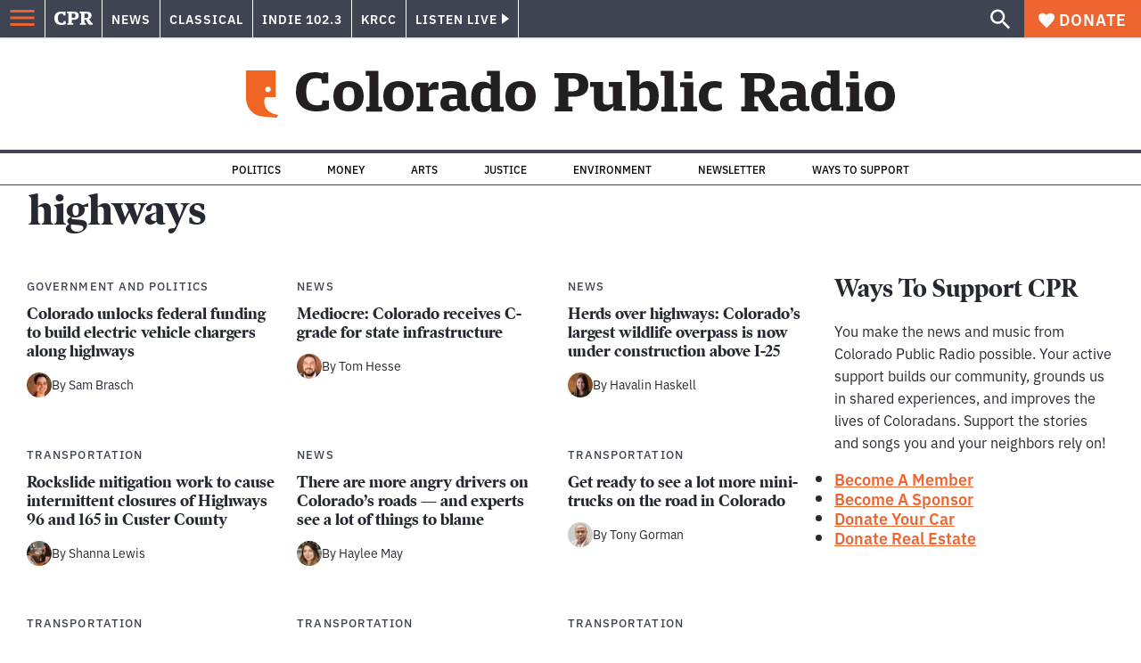

--- FILE ---
content_type: text/html; charset=utf-8
request_url: https://www.cpr.org/tag/highways/
body_size: 62467
content:
<!DOCTYPE html><html lang="en"><head><meta charSet="UTF-8"/><title>highways | Colorado Public Radio</title><link rel="canonical" href="https://www.cpr.org/tag/highways/"/><meta name="robots" content="index, follow"/><meta name="viewport" content="width=device-width, initial-scale=1"/><meta name="theme-color" content="#ffffff"/><link rel="apple-touch-icon" sizes="180x180" href="/icons/apple-touch-icon.png"/><link rel="icon" type="image/png" sizes="32x32" href="/icons/favicon-32x32.png"/><link rel="icon" type="image/png" sizes="16x16" href="/icons/favicon-16x16.png"/><meta name="msapplication-TileColor" content="#da532c"/><link rel="icon" href="/favicon.ico"/><meta property="og:locale" content="en_US"/><meta property="og:type" content="article"/><meta property="og:title" content="highways | Colorado Public Radio"/><meta property="og:url" content="https://www.cpr.org/tag/highways/"/><meta property="og:site_name" content="Colorado Public Radio"/><meta property="og:image" content="https://wp-cpr.s3.amazonaws.com/uploads/2025/07/CPR-Masterbrand-1500x1000-scaled-1.jpg"/><meta property="og:image:secure_url" content="https://wp-cpr.s3.amazonaws.com/uploads/2025/07/CPR-Masterbrand-1500x1000-scaled-1.jpg"/><meta property="og:image:width" content="1500"/><meta property="og:image:height" content="1000"/><meta name="twitter:card" content="summary_large_image"/><meta name="twitter:image" content="https://wp-cpr.s3.amazonaws.com/uploads/2025/07/CPR-Masterbrand-1500x1000-scaled-1.jpg"/><style>.site-header__brand img{height:100%;max-width:100%}</style><meta name="cpr_section" content="cpr"/><link rel="preload" as="image" imageSrcSet="https://www.cpr.org/cdn-cgi/image/width=640,quality=75,format=auto/https://wp-cpr.s3.amazonaws.com/uploads/2024/06/240612-ev-charging-superior-hvA.jpg 640w, https://www.cpr.org/cdn-cgi/image/width=750,quality=75,format=auto/https://wp-cpr.s3.amazonaws.com/uploads/2024/06/240612-ev-charging-superior-hvA.jpg 750w, https://www.cpr.org/cdn-cgi/image/width=828,quality=75,format=auto/https://wp-cpr.s3.amazonaws.com/uploads/2024/06/240612-ev-charging-superior-hvA.jpg 828w, https://www.cpr.org/cdn-cgi/image/width=1080,quality=75,format=auto/https://wp-cpr.s3.amazonaws.com/uploads/2024/06/240612-ev-charging-superior-hvA.jpg 1080w, https://www.cpr.org/cdn-cgi/image/width=1248,quality=75,format=auto/https://wp-cpr.s3.amazonaws.com/uploads/2024/06/240612-ev-charging-superior-hvA.jpg 1248w, https://www.cpr.org/cdn-cgi/image/width=1440,quality=75,format=auto/https://wp-cpr.s3.amazonaws.com/uploads/2024/06/240612-ev-charging-superior-hvA.jpg 1440w, https://www.cpr.org/cdn-cgi/image/width=1920,quality=75,format=auto/https://wp-cpr.s3.amazonaws.com/uploads/2024/06/240612-ev-charging-superior-hvA.jpg 1920w, https://www.cpr.org/cdn-cgi/image/width=2048,quality=75,format=auto/https://wp-cpr.s3.amazonaws.com/uploads/2024/06/240612-ev-charging-superior-hvA.jpg 2048w, https://www.cpr.org/cdn-cgi/image/width=3840,quality=75,format=auto/https://wp-cpr.s3.amazonaws.com/uploads/2024/06/240612-ev-charging-superior-hvA.jpg 3840w" imageSizes="(min-width: 768px) 310px, 100vw" fetchPriority="high"/><link rel="preload" as="image" imageSrcSet="https://www.cpr.org/cdn-cgi/image/width=640,quality=75,format=auto/https://wp-cpr.s3.amazonaws.com/uploads/2025/07/20250713-blue-mesa-reservoir-hwv004.jpg 640w, https://www.cpr.org/cdn-cgi/image/width=750,quality=75,format=auto/https://wp-cpr.s3.amazonaws.com/uploads/2025/07/20250713-blue-mesa-reservoir-hwv004.jpg 750w, https://www.cpr.org/cdn-cgi/image/width=828,quality=75,format=auto/https://wp-cpr.s3.amazonaws.com/uploads/2025/07/20250713-blue-mesa-reservoir-hwv004.jpg 828w, https://www.cpr.org/cdn-cgi/image/width=1080,quality=75,format=auto/https://wp-cpr.s3.amazonaws.com/uploads/2025/07/20250713-blue-mesa-reservoir-hwv004.jpg 1080w, https://www.cpr.org/cdn-cgi/image/width=1248,quality=75,format=auto/https://wp-cpr.s3.amazonaws.com/uploads/2025/07/20250713-blue-mesa-reservoir-hwv004.jpg 1248w, https://www.cpr.org/cdn-cgi/image/width=1440,quality=75,format=auto/https://wp-cpr.s3.amazonaws.com/uploads/2025/07/20250713-blue-mesa-reservoir-hwv004.jpg 1440w, https://www.cpr.org/cdn-cgi/image/width=1920,quality=75,format=auto/https://wp-cpr.s3.amazonaws.com/uploads/2025/07/20250713-blue-mesa-reservoir-hwv004.jpg 1920w, https://www.cpr.org/cdn-cgi/image/width=2048,quality=75,format=auto/https://wp-cpr.s3.amazonaws.com/uploads/2025/07/20250713-blue-mesa-reservoir-hwv004.jpg 2048w, https://www.cpr.org/cdn-cgi/image/width=3840,quality=75,format=auto/https://wp-cpr.s3.amazonaws.com/uploads/2025/07/20250713-blue-mesa-reservoir-hwv004.jpg 3840w" imageSizes="(min-width: 768px) 310px, 100vw" fetchPriority="high"/><link rel="preload" as="image" imageSrcSet="https://www.cpr.org/cdn-cgi/image/width=640,quality=75,format=auto/https://wp-cpr.s3.amazonaws.com/uploads/2024/09/240910-deer-little-book-cliffs-wildlife-hv-003.jpg 640w, https://www.cpr.org/cdn-cgi/image/width=750,quality=75,format=auto/https://wp-cpr.s3.amazonaws.com/uploads/2024/09/240910-deer-little-book-cliffs-wildlife-hv-003.jpg 750w, https://www.cpr.org/cdn-cgi/image/width=828,quality=75,format=auto/https://wp-cpr.s3.amazonaws.com/uploads/2024/09/240910-deer-little-book-cliffs-wildlife-hv-003.jpg 828w, https://www.cpr.org/cdn-cgi/image/width=1080,quality=75,format=auto/https://wp-cpr.s3.amazonaws.com/uploads/2024/09/240910-deer-little-book-cliffs-wildlife-hv-003.jpg 1080w, https://www.cpr.org/cdn-cgi/image/width=1248,quality=75,format=auto/https://wp-cpr.s3.amazonaws.com/uploads/2024/09/240910-deer-little-book-cliffs-wildlife-hv-003.jpg 1248w, https://www.cpr.org/cdn-cgi/image/width=1440,quality=75,format=auto/https://wp-cpr.s3.amazonaws.com/uploads/2024/09/240910-deer-little-book-cliffs-wildlife-hv-003.jpg 1440w, https://www.cpr.org/cdn-cgi/image/width=1920,quality=75,format=auto/https://wp-cpr.s3.amazonaws.com/uploads/2024/09/240910-deer-little-book-cliffs-wildlife-hv-003.jpg 1920w, https://www.cpr.org/cdn-cgi/image/width=2048,quality=75,format=auto/https://wp-cpr.s3.amazonaws.com/uploads/2024/09/240910-deer-little-book-cliffs-wildlife-hv-003.jpg 2048w, https://www.cpr.org/cdn-cgi/image/width=3840,quality=75,format=auto/https://wp-cpr.s3.amazonaws.com/uploads/2024/09/240910-deer-little-book-cliffs-wildlife-hv-003.jpg 3840w" imageSizes="(min-width: 768px) 310px, 100vw" fetchPriority="high"/><link rel="preload" as="image" imageSrcSet="https://www.cpr.org/cdn-cgi/image/width=640,quality=75,format=auto/https://wp-cpr.s3.amazonaws.com/uploads/2025/05/CUSTER-COUNTY-ROCK-SLIDE-CLEAN-UP-20250106-Cropped-1.jpg 640w, https://www.cpr.org/cdn-cgi/image/width=750,quality=75,format=auto/https://wp-cpr.s3.amazonaws.com/uploads/2025/05/CUSTER-COUNTY-ROCK-SLIDE-CLEAN-UP-20250106-Cropped-1.jpg 750w, https://www.cpr.org/cdn-cgi/image/width=828,quality=75,format=auto/https://wp-cpr.s3.amazonaws.com/uploads/2025/05/CUSTER-COUNTY-ROCK-SLIDE-CLEAN-UP-20250106-Cropped-1.jpg 828w, https://www.cpr.org/cdn-cgi/image/width=1080,quality=75,format=auto/https://wp-cpr.s3.amazonaws.com/uploads/2025/05/CUSTER-COUNTY-ROCK-SLIDE-CLEAN-UP-20250106-Cropped-1.jpg 1080w, https://www.cpr.org/cdn-cgi/image/width=1248,quality=75,format=auto/https://wp-cpr.s3.amazonaws.com/uploads/2025/05/CUSTER-COUNTY-ROCK-SLIDE-CLEAN-UP-20250106-Cropped-1.jpg 1248w, https://www.cpr.org/cdn-cgi/image/width=1440,quality=75,format=auto/https://wp-cpr.s3.amazonaws.com/uploads/2025/05/CUSTER-COUNTY-ROCK-SLIDE-CLEAN-UP-20250106-Cropped-1.jpg 1440w, https://www.cpr.org/cdn-cgi/image/width=1920,quality=75,format=auto/https://wp-cpr.s3.amazonaws.com/uploads/2025/05/CUSTER-COUNTY-ROCK-SLIDE-CLEAN-UP-20250106-Cropped-1.jpg 1920w, https://www.cpr.org/cdn-cgi/image/width=2048,quality=75,format=auto/https://wp-cpr.s3.amazonaws.com/uploads/2025/05/CUSTER-COUNTY-ROCK-SLIDE-CLEAN-UP-20250106-Cropped-1.jpg 2048w, https://www.cpr.org/cdn-cgi/image/width=3840,quality=75,format=auto/https://wp-cpr.s3.amazonaws.com/uploads/2025/05/CUSTER-COUNTY-ROCK-SLIDE-CLEAN-UP-20250106-Cropped-1.jpg 3840w" imageSizes="(min-width: 768px) 310px, 100vw" fetchPriority="high"/><link rel="preload" as="image" imageSrcSet="https://www.cpr.org/cdn-cgi/image/width=640,quality=75,format=auto/https://wp-cpr.s3.amazonaws.com/uploads/2024/08/240720-interstate-25-traffic-hv.jpg 640w, https://www.cpr.org/cdn-cgi/image/width=750,quality=75,format=auto/https://wp-cpr.s3.amazonaws.com/uploads/2024/08/240720-interstate-25-traffic-hv.jpg 750w, https://www.cpr.org/cdn-cgi/image/width=828,quality=75,format=auto/https://wp-cpr.s3.amazonaws.com/uploads/2024/08/240720-interstate-25-traffic-hv.jpg 828w, https://www.cpr.org/cdn-cgi/image/width=1080,quality=75,format=auto/https://wp-cpr.s3.amazonaws.com/uploads/2024/08/240720-interstate-25-traffic-hv.jpg 1080w, https://www.cpr.org/cdn-cgi/image/width=1248,quality=75,format=auto/https://wp-cpr.s3.amazonaws.com/uploads/2024/08/240720-interstate-25-traffic-hv.jpg 1248w, https://www.cpr.org/cdn-cgi/image/width=1440,quality=75,format=auto/https://wp-cpr.s3.amazonaws.com/uploads/2024/08/240720-interstate-25-traffic-hv.jpg 1440w, https://www.cpr.org/cdn-cgi/image/width=1920,quality=75,format=auto/https://wp-cpr.s3.amazonaws.com/uploads/2024/08/240720-interstate-25-traffic-hv.jpg 1920w, https://www.cpr.org/cdn-cgi/image/width=2048,quality=75,format=auto/https://wp-cpr.s3.amazonaws.com/uploads/2024/08/240720-interstate-25-traffic-hv.jpg 2048w, https://www.cpr.org/cdn-cgi/image/width=3840,quality=75,format=auto/https://wp-cpr.s3.amazonaws.com/uploads/2024/08/240720-interstate-25-traffic-hv.jpg 3840w" imageSizes="(min-width: 768px) 310px, 100vw" fetchPriority="high"/><link rel="preload" as="image" imageSrcSet="https://www.cpr.org/cdn-cgi/image/width=640,quality=75,format=auto/https://wp-cpr.s3.amazonaws.com/uploads/2025/01/250129-KEI-TRUCKS-TRANSPORTATION-BROOMFIELD-RYAN-ALBARELLI-KEVINJBEATY-15.jpg 640w, https://www.cpr.org/cdn-cgi/image/width=750,quality=75,format=auto/https://wp-cpr.s3.amazonaws.com/uploads/2025/01/250129-KEI-TRUCKS-TRANSPORTATION-BROOMFIELD-RYAN-ALBARELLI-KEVINJBEATY-15.jpg 750w, https://www.cpr.org/cdn-cgi/image/width=828,quality=75,format=auto/https://wp-cpr.s3.amazonaws.com/uploads/2025/01/250129-KEI-TRUCKS-TRANSPORTATION-BROOMFIELD-RYAN-ALBARELLI-KEVINJBEATY-15.jpg 828w, https://www.cpr.org/cdn-cgi/image/width=1080,quality=75,format=auto/https://wp-cpr.s3.amazonaws.com/uploads/2025/01/250129-KEI-TRUCKS-TRANSPORTATION-BROOMFIELD-RYAN-ALBARELLI-KEVINJBEATY-15.jpg 1080w, https://www.cpr.org/cdn-cgi/image/width=1248,quality=75,format=auto/https://wp-cpr.s3.amazonaws.com/uploads/2025/01/250129-KEI-TRUCKS-TRANSPORTATION-BROOMFIELD-RYAN-ALBARELLI-KEVINJBEATY-15.jpg 1248w, https://www.cpr.org/cdn-cgi/image/width=1440,quality=75,format=auto/https://wp-cpr.s3.amazonaws.com/uploads/2025/01/250129-KEI-TRUCKS-TRANSPORTATION-BROOMFIELD-RYAN-ALBARELLI-KEVINJBEATY-15.jpg 1440w, https://www.cpr.org/cdn-cgi/image/width=1920,quality=75,format=auto/https://wp-cpr.s3.amazonaws.com/uploads/2025/01/250129-KEI-TRUCKS-TRANSPORTATION-BROOMFIELD-RYAN-ALBARELLI-KEVINJBEATY-15.jpg 1920w, https://www.cpr.org/cdn-cgi/image/width=2048,quality=75,format=auto/https://wp-cpr.s3.amazonaws.com/uploads/2025/01/250129-KEI-TRUCKS-TRANSPORTATION-BROOMFIELD-RYAN-ALBARELLI-KEVINJBEATY-15.jpg 2048w, https://www.cpr.org/cdn-cgi/image/width=3840,quality=75,format=auto/https://wp-cpr.s3.amazonaws.com/uploads/2025/01/250129-KEI-TRUCKS-TRANSPORTATION-BROOMFIELD-RYAN-ALBARELLI-KEVINJBEATY-15.jpg 3840w" imageSizes="(min-width: 768px) 310px, 100vw" fetchPriority="high"/><meta name="next-head-count" content="30"/><link rel="preconnect" href="https://use.typekit.net" crossorigin /><link rel="preload" href="https://www.cpr.org/_next/static/css/971c94151b720e22.css" as="style"/><link rel="stylesheet" href="https://www.cpr.org/_next/static/css/971c94151b720e22.css" data-n-g=""/><link rel="preload" href="https://www.cpr.org/_next/static/css/7cc30c4424b4ad9a.css" as="style"/><link rel="stylesheet" href="https://www.cpr.org/_next/static/css/7cc30c4424b4ad9a.css" data-n-p=""/><link rel="preload" href="https://www.cpr.org/_next/static/css/3fd813fb6a0dbbaa.css" as="style"/><link rel="stylesheet" href="https://www.cpr.org/_next/static/css/3fd813fb6a0dbbaa.css" data-n-p=""/><noscript data-n-css=""></noscript><script defer="" nomodule="" src="https://www.cpr.org/_next/static/chunks/polyfills-c67a75d1b6f99dc8.js"></script><script src="https://cdn-cookieyes.com/client_data/0b9a5cb2077e065c4482b865/script.js" defer="" data-nscript="beforeInteractive"></script><script src="https://www.cpr.org/_next/static/chunks/webpack-9bcdb2865531eeb4.js" defer=""></script><script src="https://www.cpr.org/_next/static/chunks/framework-1b3ccc89611a95d2.js" defer=""></script><script src="https://www.cpr.org/_next/static/chunks/main-56c12f55d588f34b.js" defer=""></script><script src="https://www.cpr.org/_next/static/chunks/pages/_app-177318d3ccbe1b5b.js" defer=""></script><script src="https://www.cpr.org/_next/static/chunks/vendors-node_modules_isomorphic-dompurify_browser_js-node_modules_lodash_camelcase_index_js-n-cc188f-57b9821f3d2755b1.js" defer=""></script><script src="https://www.cpr.org/_next/static/chunks/components_layout_index_tsx-bd7e76e8bfceb8bc.js" defer=""></script><script src="https://www.cpr.org/_next/static/chunks/components_posts-archive_index_tsx-6769fb75ce77d7a6.js" defer=""></script><script src="https://www.cpr.org/_next/static/chunks/pages/tag/%5Bslug%5D-cb2a749fca4ffde0.js" defer=""></script><script src="https://www.cpr.org/_next/static/S4KWm9eT-Bs7iZSTtpM4b/_buildManifest.js" defer=""></script><script src="https://www.cpr.org/_next/static/S4KWm9eT-Bs7iZSTtpM4b/_ssgManifest.js" defer=""></script><style data-href="https://use.typekit.net/oey8agg.css">@import url("https://p.typekit.net/p.css?s=1&k=oey8agg&ht=tk&f=31291.31292.31295.31296.39884.39885.39889.39890.39891&a=19121278&app=typekit&e=css");@font-face{font-family:"poynter-oldstyle-display";src:url("https://use.typekit.net/af/9c977a/00000000000000003b9ae88a/27/l?primer=7cdcb44be4a7db8877ffa5c0007b8dd865b3bbc383831fe2ea177f62257a9191&fvd=i4&v=3") format("woff2"),url("https://use.typekit.net/af/9c977a/00000000000000003b9ae88a/27/d?primer=7cdcb44be4a7db8877ffa5c0007b8dd865b3bbc383831fe2ea177f62257a9191&fvd=i4&v=3") format("woff"),url("https://use.typekit.net/af/9c977a/00000000000000003b9ae88a/27/a?primer=7cdcb44be4a7db8877ffa5c0007b8dd865b3bbc383831fe2ea177f62257a9191&fvd=i4&v=3") format("opentype");font-display:auto;font-style:italic;font-weight:400;font-stretch:normal}@font-face{font-family:"poynter-oldstyle-display";src:url("https://use.typekit.net/af/d3b682/00000000000000003b9ae88b/27/l?primer=7cdcb44be4a7db8877ffa5c0007b8dd865b3bbc383831fe2ea177f62257a9191&fvd=n4&v=3") format("woff2"),url("https://use.typekit.net/af/d3b682/00000000000000003b9ae88b/27/d?primer=7cdcb44be4a7db8877ffa5c0007b8dd865b3bbc383831fe2ea177f62257a9191&fvd=n4&v=3") format("woff"),url("https://use.typekit.net/af/d3b682/00000000000000003b9ae88b/27/a?primer=7cdcb44be4a7db8877ffa5c0007b8dd865b3bbc383831fe2ea177f62257a9191&fvd=n4&v=3") format("opentype");font-display:auto;font-style:normal;font-weight:400;font-stretch:normal}@font-face{font-family:"poynter-oldstyle-display";src:url("https://use.typekit.net/af/1d147a/00000000000000003b9ae88e/27/l?primer=7cdcb44be4a7db8877ffa5c0007b8dd865b3bbc383831fe2ea177f62257a9191&fvd=i7&v=3") format("woff2"),url("https://use.typekit.net/af/1d147a/00000000000000003b9ae88e/27/d?primer=7cdcb44be4a7db8877ffa5c0007b8dd865b3bbc383831fe2ea177f62257a9191&fvd=i7&v=3") format("woff"),url("https://use.typekit.net/af/1d147a/00000000000000003b9ae88e/27/a?primer=7cdcb44be4a7db8877ffa5c0007b8dd865b3bbc383831fe2ea177f62257a9191&fvd=i7&v=3") format("opentype");font-display:auto;font-style:italic;font-weight:700;font-stretch:normal}@font-face{font-family:"poynter-oldstyle-display";src:url("https://use.typekit.net/af/d539ac/00000000000000003b9ae88f/27/l?primer=7cdcb44be4a7db8877ffa5c0007b8dd865b3bbc383831fe2ea177f62257a9191&fvd=n7&v=3") format("woff2"),url("https://use.typekit.net/af/d539ac/00000000000000003b9ae88f/27/d?primer=7cdcb44be4a7db8877ffa5c0007b8dd865b3bbc383831fe2ea177f62257a9191&fvd=n7&v=3") format("woff"),url("https://use.typekit.net/af/d539ac/00000000000000003b9ae88f/27/a?primer=7cdcb44be4a7db8877ffa5c0007b8dd865b3bbc383831fe2ea177f62257a9191&fvd=n7&v=3") format("opentype");font-display:auto;font-style:normal;font-weight:700;font-stretch:normal}@font-face{font-family:"ibm-plex-sans";src:url("https://use.typekit.net/af/785b8c/00000000000000003b9b323f/27/l?primer=7cdcb44be4a7db8877ffa5c0007b8dd865b3bbc383831fe2ea177f62257a9191&fvd=i4&v=3") format("woff2"),url("https://use.typekit.net/af/785b8c/00000000000000003b9b323f/27/d?primer=7cdcb44be4a7db8877ffa5c0007b8dd865b3bbc383831fe2ea177f62257a9191&fvd=i4&v=3") format("woff"),url("https://use.typekit.net/af/785b8c/00000000000000003b9b323f/27/a?primer=7cdcb44be4a7db8877ffa5c0007b8dd865b3bbc383831fe2ea177f62257a9191&fvd=i4&v=3") format("opentype");font-display:auto;font-style:italic;font-weight:400;font-stretch:normal}@font-face{font-family:"ibm-plex-sans";src:url("https://use.typekit.net/af/bca514/00000000000000003b9b323e/27/l?primer=7cdcb44be4a7db8877ffa5c0007b8dd865b3bbc383831fe2ea177f62257a9191&fvd=n4&v=3") format("woff2"),url("https://use.typekit.net/af/bca514/00000000000000003b9b323e/27/d?primer=7cdcb44be4a7db8877ffa5c0007b8dd865b3bbc383831fe2ea177f62257a9191&fvd=n4&v=3") format("woff"),url("https://use.typekit.net/af/bca514/00000000000000003b9b323e/27/a?primer=7cdcb44be4a7db8877ffa5c0007b8dd865b3bbc383831fe2ea177f62257a9191&fvd=n4&v=3") format("opentype");font-display:auto;font-style:normal;font-weight:400;font-stretch:normal}@font-face{font-family:"ibm-plex-sans";src:url("https://use.typekit.net/af/2c3f3c/00000000000000003b9b3242/27/l?primer=7cdcb44be4a7db8877ffa5c0007b8dd865b3bbc383831fe2ea177f62257a9191&fvd=n6&v=3") format("woff2"),url("https://use.typekit.net/af/2c3f3c/00000000000000003b9b3242/27/d?primer=7cdcb44be4a7db8877ffa5c0007b8dd865b3bbc383831fe2ea177f62257a9191&fvd=n6&v=3") format("woff"),url("https://use.typekit.net/af/2c3f3c/00000000000000003b9b3242/27/a?primer=7cdcb44be4a7db8877ffa5c0007b8dd865b3bbc383831fe2ea177f62257a9191&fvd=n6&v=3") format("opentype");font-display:auto;font-style:normal;font-weight:600;font-stretch:normal}@font-face{font-family:"ibm-plex-sans";src:url("https://use.typekit.net/af/af652e/00000000000000003b9b3245/27/l?primer=7cdcb44be4a7db8877ffa5c0007b8dd865b3bbc383831fe2ea177f62257a9191&fvd=i7&v=3") format("woff2"),url("https://use.typekit.net/af/af652e/00000000000000003b9b3245/27/d?primer=7cdcb44be4a7db8877ffa5c0007b8dd865b3bbc383831fe2ea177f62257a9191&fvd=i7&v=3") format("woff"),url("https://use.typekit.net/af/af652e/00000000000000003b9b3245/27/a?primer=7cdcb44be4a7db8877ffa5c0007b8dd865b3bbc383831fe2ea177f62257a9191&fvd=i7&v=3") format("opentype");font-display:auto;font-style:italic;font-weight:700;font-stretch:normal}@font-face{font-family:"ibm-plex-sans";src:url("https://use.typekit.net/af/01f19a/00000000000000003b9b3244/27/l?primer=7cdcb44be4a7db8877ffa5c0007b8dd865b3bbc383831fe2ea177f62257a9191&fvd=n7&v=3") format("woff2"),url("https://use.typekit.net/af/01f19a/00000000000000003b9b3244/27/d?primer=7cdcb44be4a7db8877ffa5c0007b8dd865b3bbc383831fe2ea177f62257a9191&fvd=n7&v=3") format("woff"),url("https://use.typekit.net/af/01f19a/00000000000000003b9b3244/27/a?primer=7cdcb44be4a7db8877ffa5c0007b8dd865b3bbc383831fe2ea177f62257a9191&fvd=n7&v=3") format("opentype");font-display:auto;font-style:normal;font-weight:700;font-stretch:normal}.tk-poynter-oldstyle-display{font-family:"poynter-oldstyle-display",serif}.tk-ibm-plex-sans{font-family:"ibm-plex-sans",sans-serif}</style></head><body><script type="text/javascript">window.__state__ = "%_PREVIEW_STATE_%"; window.__previewid__ = "%_PREVIEW_ID_%";</script><div id="__next"><noscript><iframe src="https://www.googletagmanager.com/ns.html?id=GTM-WDSHF7" height="0" width="0" style="display:none;visibility:hidden;"></iframe></noscript><header class="site-header"><a class="skip-link screen-reader-text" href="/tag/highways/#maincontent">Skip to content</a><div class="legacy-slim-navigation legacy-slim-navigation--default"><div class="legacy-slim-navigation__inner"><div class="legacy-slim-navigation__links"><button type="button" class="legacy-slim-navigation__hamburger" aria-controls="primary-navigation" aria-expanded="false" aria-label="Open Menu"><svg xmlns="http://www.w3.org/2000/svg" viewBox="0 0 24 24"><path fill="none" d="M0 0h24v24H0z"></path><path d="M3 18h18v-2H3zm0-5h18v-2H3zm0-7v2h18V6z"></path></svg></button><a class="legacy-slim-navigation__sm-logo legacy-slim-navigation__sm-logo--cpr" aria-label="CPR" href="/"><svg xmlns="http://www.w3.org/2000/svg" viewBox="0 0 43 15" class="legacy-slim-logo legacy-slim-logo--cpr"><path fill="#FFF" fill-rule="evenodd" d="M12.793 10.853v3.243c-1.021.507-2.798.904-4.73.904C2.71 15 0 12.132 0 7.456 0 2.647 2.776 0 7.33 0c1.155 0 2.332.199 3.02.507l.333-.397h1.888v4.125h-2.487l-.29-1.61c-.288-.154-1.154-.309-1.931-.309-2.377 0-3.887 1.081-3.887 5.14 0 3.882 1.621 5.228 4.309 5.228.622 0 1.488-.133 1.754-.243l.289-1.588zm8.396 2.051v1.875h-6.708v-1.875h1.178l.177-.176V2.162l-.177-.177h-1.377V.11H21.7c3.998 0 5.62 1.743 5.62 4.522 0 3.067-2.066 4.544-5.909 4.544h-1.843v3.552l.2.176zm-1.621-5.823H21.3c1.777 0 2.377-.816 2.377-2.449 0-1.588-.622-2.404-2.377-2.404h-1.732V7.08zM43 14.779h-3.532c-.666-.176-1.465-.97-2.554-2.911L35.293 9.11h-1.555v3.618l.2.176h1.266v1.875h-6.552v-1.875h1.177l.178-.176V2.162l-.178-.177h-1.377V.11h7.596c4.065 0 5.642 1.765 5.642 4.39 0 1.875-1.089 3.22-2.799 3.838l1.466 2.25c1.2 1.875 1.666 2.316 2.643 2.316zm-9.262-7.654h1.844c1.888 0 2.443-.838 2.443-2.449 0-1.588-.533-2.448-2.399-2.448h-1.888z"></path></svg></a><div class="legacy-menu legacy-menu--slim-nav"><ul class="legacy-menu__list"><li class="legacy-menu-item menuItem menuItem__slim-nav--0 legacy-menu-item--slim-nav news"><a class="legacy-menu-item__link" href="https://www.cpr.org/news/">News</a></li><li class="legacy-menu-item menuItem menuItem__slim-nav--1 legacy-menu-item--slim-nav classical"><a class="legacy-menu-item__link" href="https://www.cpr.org/classical/">Classical</a></li><li class="legacy-menu-item menuItem menuItem__slim-nav--2 legacy-menu-item--slim-nav indie"><a class="legacy-menu-item__link" href="https://www.cpr.org/indie/">Indie 102.3</a></li><li class="legacy-menu-item menuItem menuItem__slim-nav--3 legacy-menu-item--slim-nav krcc"><a class="legacy-menu-item__link" href="https://www.cpr.org/krcc/">KRCC</a></li></ul></div><div class="legacy-listen-live"><button type="button" class="legacy-listen-live__button" aria-expanded="false" aria-controls="legacy-listen-live-content"><span class="legacy-listen-live__button-text">Listen Live</span><span class="legacy-listen-live__arrow"></span></button><div id="legacy-listen-live-content" class="legacy-listen-live__content" aria-hidden="true"><ul class="legacy-listen-live__streams"><li class="navigation-stream-box news"><div class="navigation-stream-box__wrapper"><svg class="spinner-icon" viewBox="0 0 24 24" fill="none" xmlns="http://www.w3.org/2000/svg" aria-hidden="true" focusable="false" width="2rem" height="2rem"><path class="spinner-icon__opaque" d="M12 3v2.21a6.792 6.792 0 0 0-6.463 4.704 6.784 6.784 0 0 0-.259 3.049A6.791 6.791 0 0 0 18.79 12H21a9 9 0 1 1-9-9Z" fill="currentcolor"></path><path class="spinner-icon__transparent" d="M12 3v2.21a6.792 6.792 0 0 0-6.463 4.704 6.784 6.784 0 0 0-.259 3.049A6.791 6.791 0 0 0 18.79 12H21a9 9 0 1 1-9-9Z" fill-opacity=".5" fill="currentcolor"></path></svg></div></li><li class="navigation-stream-box classical"><div class="navigation-stream-box__wrapper"><svg class="spinner-icon" viewBox="0 0 24 24" fill="none" xmlns="http://www.w3.org/2000/svg" aria-hidden="true" focusable="false" width="2rem" height="2rem"><path class="spinner-icon__opaque" d="M12 3v2.21a6.792 6.792 0 0 0-6.463 4.704 6.784 6.784 0 0 0-.259 3.049A6.791 6.791 0 0 0 18.79 12H21a9 9 0 1 1-9-9Z" fill="currentcolor"></path><path class="spinner-icon__transparent" d="M12 3v2.21a6.792 6.792 0 0 0-6.463 4.704 6.784 6.784 0 0 0-.259 3.049A6.791 6.791 0 0 0 18.79 12H21a9 9 0 1 1-9-9Z" fill-opacity=".5" fill="currentcolor"></path></svg></div></li><li class="navigation-stream-box indie"><div class="navigation-stream-box__wrapper"><svg class="spinner-icon" viewBox="0 0 24 24" fill="none" xmlns="http://www.w3.org/2000/svg" aria-hidden="true" focusable="false" width="2rem" height="2rem"><path class="spinner-icon__opaque" d="M12 3v2.21a6.792 6.792 0 0 0-6.463 4.704 6.784 6.784 0 0 0-.259 3.049A6.791 6.791 0 0 0 18.79 12H21a9 9 0 1 1-9-9Z" fill="currentcolor"></path><path class="spinner-icon__transparent" d="M12 3v2.21a6.792 6.792 0 0 0-6.463 4.704 6.784 6.784 0 0 0-.259 3.049A6.791 6.791 0 0 0 18.79 12H21a9 9 0 1 1-9-9Z" fill-opacity=".5" fill="currentcolor"></path></svg></div></li><li class="navigation-stream-box krcc"><div class="navigation-stream-box__wrapper"><svg class="spinner-icon" viewBox="0 0 24 24" fill="none" xmlns="http://www.w3.org/2000/svg" aria-hidden="true" focusable="false" width="2rem" height="2rem"><path class="spinner-icon__opaque" d="M12 3v2.21a6.792 6.792 0 0 0-6.463 4.704 6.784 6.784 0 0 0-.259 3.049A6.791 6.791 0 0 0 18.79 12H21a9 9 0 1 1-9-9Z" fill="currentcolor"></path><path class="spinner-icon__transparent" d="M12 3v2.21a6.792 6.792 0 0 0-6.463 4.704 6.784 6.784 0 0 0-.259 3.049A6.791 6.791 0 0 0 18.79 12H21a9 9 0 1 1-9-9Z" fill-opacity=".5" fill="currentcolor"></path></svg></div></li></ul><div class="legacy-listen-live__footer"><a class="legacy-listen-live__help-button legacy-button legacy-button--secondary" href="/listen/help/">Need help?</a></div></div></div></div><div class="legacy-slim-navigation__search-donate"><button type="button" class="legacy-search-button" aria-label="Show search bar"><svg xmlns="http://www.w3.org/2000/svg" viewBox="0 0 22 23"><path fill="#FFF" d="M8.198 14.36q2.36 0 4.011-1.65 1.652-1.653 1.652-4.012t-1.652-4.01-4.01-1.652q-2.36 0-4.011 1.652t-1.652 4.01q0 2.36 1.652 4.011t4.01 1.652zm7.55 0L22 20.614 20.113 22.5l-6.252-6.252v-1.003l-.354-.354q-2.241 1.947-5.309 1.947-3.42 0-5.81-2.36Q.001 12.121 0 8.699q0-3.42 2.389-5.81Q4.776.501 8.199.5q3.42 0 5.78 2.389 2.358 2.388 2.359 5.81 0 3.067-1.947 5.308l.354.354z"></path></svg></button><a class="donateButton legacy-donate-button slimNavDonateButton legacy-button legacy-button--with-icon" href="https://donate.cpr.org/give"><span class="legacy-donate-button__icon"><svg xmlns="http://www.w3.org/2000/svg" width="18" height="18" viewBox="0 0 24 24"><path d="M12 4.248C8.852-1.154 0 .423 0 7.192 0 11.853 5.571 16.619 12 23c6.43-6.381 12-11.147 12-15.808C24 .4 15.125-1.114 12 4.248"></path></svg></span>Donate</a></div></div><div class="legacy-search-bar"><form class="legacy-search-bar__form"><div class="legacy-input-text legacy-search-bar__input"><label class="label_label__LwGsj legacy-input-text__label" for=":R1iaum:">Search</label><input class="legacy-input-text__input" name="s" placeholder="Search…" type="text" id=":R1iaum:" value=""/></div><button type="submit" aria-label="Submit search" class="legacy-search-bar__submit"><svg xmlns="http://www.w3.org/2000/svg" viewBox="0 0 22 23"><path fill="#FFF" d="M8.198 14.36q2.36 0 4.011-1.65 1.652-1.653 1.652-4.012t-1.652-4.01-4.01-1.652q-2.36 0-4.011 1.652t-1.652 4.01q0 2.36 1.652 4.011t4.01 1.652zm7.55 0L22 20.614 20.113 22.5l-6.252-6.252v-1.003l-.354-.354q-2.241 1.947-5.309 1.947-3.42 0-5.81-2.36Q.001 12.121 0 8.699q0-3.42 2.389-5.81Q4.776.501 8.199.5q3.42 0 5.78 2.389 2.358 2.388 2.359 5.81 0 3.067-1.947 5.308l.354.354z"></path></svg></button></form></div></div><div class="legacy-primary-navigation"><div class="legacy-primary-navigation__outer" data-open="false" aria-hidden="true" id="primary-navigation"><div class="legacy-primary-navigation__wrapper"><button class="legacy-primary-navigation__button-close" type="button" aria-controls="primary-navigation" aria-expanded="false"><svg xmlns="http://www.w3.org/2000/svg" width="20" height="21"><path fill="#EF6530" fill-rule="evenodd" d="m19.597 2.837-7.707 7.706 7.707 7.707-1.943 1.943-7.707-7.707-7.706 7.707L.298 18.25l7.707-7.707L.298 2.837 2.24.894 9.947 8.6 17.654.894z"></path></svg><span>Close Primary Navigation</span></button><div class="legacy-search-bar legacy-search-bar--primary-nav"><form class="legacy-search-bar__form"><div class="legacy-input-text legacy-search-bar__input"><label class="label_label__LwGsj legacy-input-text__label" for=":R6baum:">Search</label><input class="legacy-input-text__input" name="s" placeholder="Search…" type="text" id=":R6baum:" value=""/></div><button type="submit" aria-label="Submit search" class="legacy-search-bar__submit"><svg xmlns="http://www.w3.org/2000/svg" viewBox="0 0 22 23"><path fill="#FFF" d="M8.198 14.36q2.36 0 4.011-1.65 1.652-1.653 1.652-4.012t-1.652-4.01-4.01-1.652q-2.36 0-4.011 1.652t-1.652 4.01q0 2.36 1.652 4.011t4.01 1.652zm7.55 0L22 20.614 20.113 22.5l-6.252-6.252v-1.003l-.354-.354q-2.241 1.947-5.309 1.947-3.42 0-5.81-2.36Q.001 12.121 0 8.699q0-3.42 2.389-5.81Q4.776.501 8.199.5q3.42 0 5.78 2.389 2.358 2.388 2.359 5.81 0 3.067-1.947 5.308l.354.354z"></path></svg></button></form></div><nav class="legacy-primary-navigation__menu"><div class="legacy-primary-navigation-menu"><ul class="legacy-primary-navigation-menu__list"><li class="legacy-primary-navigation-menu-item"><div class="legacy-primary-navigation-menu-item__content"><a class="legacy-primary-navigation-menu-item__link" href="https://www.cpr.org/category/politics/">Politics</a></div></li><li class="legacy-primary-navigation-menu-item"><div class="legacy-primary-navigation-menu-item__content"><a class="legacy-primary-navigation-menu-item__link" href="https://www.cpr.org/category/environment/">Environment</a></div></li><li class="legacy-primary-navigation-menu-item"><div class="legacy-primary-navigation-menu-item__content"><a class="legacy-primary-navigation-menu-item__link" href="https://www.cpr.org/category/justice/">Justice</a></div></li><li class="legacy-primary-navigation-menu-item"><div class="legacy-primary-navigation-menu-item__content"><a class="legacy-primary-navigation-menu-item__link" href="https://www.cpr.org/category/arts/">Arts</a></div></li><li class="legacy-primary-navigation-menu-item"><div class="legacy-primary-navigation-menu-item__content"><a class="legacy-primary-navigation-menu-item__link" href="https://www.cpr.org/category/music/">Music</a><button class="legacy-primary-navigation-menu-item__submenu-button" type="button" aria-expanded="false" aria-controls="submenu-787484" aria-label="Toggle submenu for Music"><svg xmlns="http://www.w3.org/2000/svg" width="14" height="15"><path fill="#EF6530" fill-rule="evenodd" d="M13.432 8.502H7.75v5.921H5.886v-5.92H.204V6.558h5.682V.64H7.75v5.92h5.682z"></path></svg></button></div><div id="submenu-787484" class="legacy-primary-navigation-menu-item__height-container" aria-hidden="true"><div class="legacy-primary-navigation-menu-item__slide-container"><div class="legacy-primary-navigation-menu legacy-primary-navigation-menu--submenu"><ul class="legacy-primary-navigation-menu__list"><li class="legacy-primary-navigation-menu-item"><div class="legacy-primary-navigation-menu-item__content"><a class="legacy-primary-navigation-menu-item__link" href="http://cpr.org/classical">Classical</a></div></li><li class="legacy-primary-navigation-menu-item"><div class="legacy-primary-navigation-menu-item__content"><a class="legacy-primary-navigation-menu-item__link" href="http://cpr.org/indie">Indie 102.3</a></div></li></ul></div></div></div></li><li class="legacy-primary-navigation-menu-item"><div class="legacy-primary-navigation-menu-item__content"><a class="legacy-primary-navigation-menu-item__link" href="https://www.cpr.org/category/money/">Economy</a></div></li><li class="legacy-primary-navigation-menu-item"><div class="legacy-primary-navigation-menu-item__content"><a class="legacy-primary-navigation-menu-item__link" href="https://www.cpr.org/category/education/">Education</a></div></li><li class="legacy-primary-navigation-menu-item"><div class="legacy-primary-navigation-menu-item__content"><a class="legacy-primary-navigation-menu-item__link" href="https://denverite.com/">Denver</a></div></li><li class="legacy-primary-navigation-menu-item"><div class="legacy-primary-navigation-menu-item__content"><a class="legacy-primary-navigation-menu-item__link" href="https://www.cpr.org/krcc/">Southern Colorado</a></div></li><li class="legacy-primary-navigation-menu-item"><div class="legacy-primary-navigation-menu-item__content"><a class="legacy-primary-navigation-menu-item__link" href="/ways-to-listen/">Audio &amp; Radio</a><button class="legacy-primary-navigation-menu-item__submenu-button" type="button" aria-expanded="false" aria-controls="submenu-720811" aria-label="Toggle submenu for Audio &amp; Radio"><svg xmlns="http://www.w3.org/2000/svg" width="14" height="15"><path fill="#EF6530" fill-rule="evenodd" d="M13.432 8.502H7.75v5.921H5.886v-5.92H.204V6.558h5.682V.64H7.75v5.92h5.682z"></path></svg></button></div><div id="submenu-720811" class="legacy-primary-navigation-menu-item__height-container" aria-hidden="true"><div class="legacy-primary-navigation-menu-item__slide-container"><div class="legacy-primary-navigation-menu legacy-primary-navigation-menu--submenu"><ul class="legacy-primary-navigation-menu__list"><li class="legacy-primary-navigation-menu-item"><div class="legacy-primary-navigation-menu-item__content"><a class="legacy-primary-navigation-menu-item__link" href="https://www.cpr.org/ways-to-listen/">Ways to Listen</a></div></li><li class="legacy-primary-navigation-menu-item"><div class="legacy-primary-navigation-menu-item__content"><a class="legacy-primary-navigation-menu-item__link" href="https://www.cpr.org/shows-and-podcasts/">Shows and Podcasts</a></div></li><li class="legacy-primary-navigation-menu-item"><div class="legacy-primary-navigation-menu-item__content"><a class="legacy-primary-navigation-menu-item__link" href="https://www.cpr.org/news/schedule/">CPR News Radio Schedule</a></div></li><li class="legacy-primary-navigation-menu-item"><div class="legacy-primary-navigation-menu-item__content"><a class="legacy-primary-navigation-menu-item__link" href="https://www.cpr.org/classical/">CPR Classical</a></div></li><li class="legacy-primary-navigation-menu-item"><div class="legacy-primary-navigation-menu-item__content"><a class="legacy-primary-navigation-menu-item__link" href="https://www.cpr.org/indie/">Indie 102.3</a></div></li></ul></div></div></div></li><li class="legacy-primary-navigation-menu-item"><div class="legacy-primary-navigation-menu-item__content"><a class="legacy-primary-navigation-menu-item__link" href="https://www.cpr.org/sign-up-for-cprs-newsletters/">Newsletters</a><button class="legacy-primary-navigation-menu-item__submenu-button" type="button" aria-expanded="false" aria-controls="submenu-720817" aria-label="Toggle submenu for Newsletters"><svg xmlns="http://www.w3.org/2000/svg" width="14" height="15"><path fill="#EF6530" fill-rule="evenodd" d="M13.432 8.502H7.75v5.921H5.886v-5.92H.204V6.558h5.682V.64H7.75v5.92h5.682z"></path></svg></button></div><div id="submenu-720817" class="legacy-primary-navigation-menu-item__height-container" aria-hidden="true"><div class="legacy-primary-navigation-menu-item__slide-container"><div class="legacy-primary-navigation-menu legacy-primary-navigation-menu--submenu"><ul class="legacy-primary-navigation-menu__list"><li class="legacy-primary-navigation-menu-item"><div class="legacy-primary-navigation-menu-item__content"><a class="legacy-primary-navigation-menu-item__link" href="https://www.cpr.org/sign-up-for-cprs-newsletters/">All Newsletters</a></div></li><li class="legacy-primary-navigation-menu-item"><div class="legacy-primary-navigation-menu-item__content"><a class="legacy-primary-navigation-menu-item__link" href="https://www.cpr.org/lookout-signup/">The Lookout</a></div></li><li class="legacy-primary-navigation-menu-item"><div class="legacy-primary-navigation-menu-item__content"><a class="legacy-primary-navigation-menu-item__link" href="https://denverite.com/newsletter-signup/">Denverite</a></div></li></ul></div></div></div></li><li class="legacy-primary-navigation-menu-item"><div class="legacy-primary-navigation-menu-item__content"><a class="legacy-primary-navigation-menu-item__link" href="https://www.cpr.org/about/">About CPR</a><button class="legacy-primary-navigation-menu-item__submenu-button" type="button" aria-expanded="false" aria-controls="submenu-720821" aria-label="Toggle submenu for About CPR"><svg xmlns="http://www.w3.org/2000/svg" width="14" height="15"><path fill="#EF6530" fill-rule="evenodd" d="M13.432 8.502H7.75v5.921H5.886v-5.92H.204V6.558h5.682V.64H7.75v5.92h5.682z"></path></svg></button></div><div id="submenu-720821" class="legacy-primary-navigation-menu-item__height-container" aria-hidden="true"><div class="legacy-primary-navigation-menu-item__slide-container"><div class="legacy-primary-navigation-menu legacy-primary-navigation-menu--submenu"><ul class="legacy-primary-navigation-menu__list"><li class="legacy-primary-navigation-menu-item"><div class="legacy-primary-navigation-menu-item__content"><a class="legacy-primary-navigation-menu-item__link" href="/about/">Mission &amp; Vision</a></div></li><li class="legacy-primary-navigation-menu-item"><div class="legacy-primary-navigation-menu-item__content"><a class="legacy-primary-navigation-menu-item__link" href="/about/staff/">Staff &amp; Hosts</a></div></li><li class="legacy-primary-navigation-menu-item"><div class="legacy-primary-navigation-menu-item__content"><a class="legacy-primary-navigation-menu-item__link" href="/careers/">Careers</a></div></li><li class="legacy-primary-navigation-menu-item"><div class="legacy-primary-navigation-menu-item__content"><a class="legacy-primary-navigation-menu-item__link" href="/about/diversity-equity-and-inclusion-at-colorado-public-radio/">Staff DEI Report</a></div></li><li class="legacy-primary-navigation-menu-item"><div class="legacy-primary-navigation-menu-item__content"><a class="legacy-primary-navigation-menu-item__link" href="https://www.cpr.org/about/recent-awards/">Recent Awards</a></div></li><li class="legacy-primary-navigation-menu-item"><div class="legacy-primary-navigation-menu-item__content"><a class="legacy-primary-navigation-menu-item__link" href="/press-releases/">Press Room</a></div></li><li class="legacy-primary-navigation-menu-item"><div class="legacy-primary-navigation-menu-item__content"><a class="legacy-primary-navigation-menu-item__link" href="https://www.cpr.org/about/contact/">Contact Us</a></div></li></ul></div></div></div></li><li class="legacy-primary-navigation-menu-item"><div class="legacy-primary-navigation-menu-item__content"><a class="legacy-primary-navigation-menu-item__link" href="https://www.cpr.org/support/">Ways to support</a><button class="legacy-primary-navigation-menu-item__submenu-button" type="button" aria-expanded="false" aria-controls="submenu-720828" aria-label="Toggle submenu for Ways to support"><svg xmlns="http://www.w3.org/2000/svg" width="14" height="15"><path fill="#EF6530" fill-rule="evenodd" d="M13.432 8.502H7.75v5.921H5.886v-5.92H.204V6.558h5.682V.64H7.75v5.92h5.682z"></path></svg></button></div><div id="submenu-720828" class="legacy-primary-navigation-menu-item__height-container" aria-hidden="true"><div class="legacy-primary-navigation-menu-item__slide-container"><div class="legacy-primary-navigation-menu legacy-primary-navigation-menu--submenu"><ul class="legacy-primary-navigation-menu__list"><li class="legacy-primary-navigation-menu-item"><div class="legacy-primary-navigation-menu-item__content"><a class="legacy-primary-navigation-menu-item__link" href="/support/">All the ways to give!</a></div></li><li class="legacy-primary-navigation-menu-item"><div class="legacy-primary-navigation-menu-item__content"><a class="legacy-primary-navigation-menu-item__link" href="https://donate.cpr.org/user">Login to the Member Center</a></div></li><li class="legacy-primary-navigation-menu-item"><div class="legacy-primary-navigation-menu-item__content"><a class="legacy-primary-navigation-menu-item__link" href="https://donate.cpr.org/give">Make a donation</a></div></li><li class="legacy-primary-navigation-menu-item"><div class="legacy-primary-navigation-menu-item__content"><a class="legacy-primary-navigation-menu-item__link" href="/support/vehicle-donations/">Donate your car</a></div></li><li class="legacy-primary-navigation-menu-item"><div class="legacy-primary-navigation-menu-item__content"><a class="legacy-primary-navigation-menu-item__link" href="/sponsorship/">Corporate sponsorship</a></div></li><li class="legacy-primary-navigation-menu-item"><div class="legacy-primary-navigation-menu-item__content"><a class="legacy-primary-navigation-menu-item__link" href="https://shop.cpr.org/">CPR Shop</a></div></li></ul></div></div></div></li></ul></div></nav></div></div><button class="legacy-primary-navigation__overlay" data-open="false" type="button" aria-controls="primary-navigation" aria-expanded="false"><span>Close Primary Navigation</span></button></div><div class="legacy-header"><div class="legacy-header__header-top"><div class="legacy-container legacy-header__header-content legacy-container--size-xxl" id=""><a class="legacy-header__logo" aria-label="Colorado Public Radio" href="/"><div class="legacy-logo legacy-logo--primary legacy-logo--cpr"><svg xmlns="http://www.w3.org/2000/svg" viewBox="0 0 728 53" class="legacy-logo__cpr-logo"><path fill="#F16522" d="M24.617 18.3a3.066 3.066 0 0 1 3.074 3.051c.004 1.692-1.37 3.056-3.084 3.058-1.693.003-3.073-1.367-3.07-3.05-.003-1.69 1.383-3.063 3.08-3.059m-2.018 24.352c-3.94-6.528-1.102-12.588-1.102-12.588l11.86-.018V0L0 .037s.052 24.758.052 32.069c-.002 7.312 5.66 18.407 17.89 19.584C30.174 52.866 34.514 53 34.514 53L36 49.848s-9.455-.666-13.4-7.196"></path><path fill="#231F20" d="M308 12c11.009 0 17 6.49 17 17s-6.057 17-17 17c-11.007 0-17-6.49-17-17s6.057-17 17-17m0 6.748c-4.754 0-6.513 2.727-6.513 10.252 0 7.463 1.824 10.187 6.513 10.187 4.756 0 6.514-2.724 6.514-10.187 0-7.525-1.758-10.252-6.514-10.252m-38.359 1.198c-4.453 0-6.775 1.762-6.775 10.448 0 7.315 1.935 9.666 6.388 9.666 2.065 0 4.195-.783 5.357-1.894v-16.98c-1.033-.719-3.098-1.24-4.97-1.24m19.296 26.253h-13.165c-.324-.392-.58-1.24-.58-2.35 0-.393 0-1.439.128-1.961h-.581c-2.13 3.462-5.161 4.963-8.97 4.963-7.615 0-13.166-5.158-13.166-16.914 0-12.148 5.873-17.306 13.296-17.306 3.679 0 6.26 1.11 8.26 3.395h.452v-9.47l-.517-.522h-3.807V.482h14.39v39.644l.517.521h3.743V46.2zM230.407 12c10.525 0 16.305 3.893 16.305 12.782v14.47c.585.52 1.43.714 2.6.714.583 0 1.297-.065 1.688-.13v5.192c-.78.453-2.794.843-4.417.843-3.964 0-6.432-1.104-7.925-3.764h-.456C235.41 44.64 232.355 46 228.523 46 221.897 46 218 42.692 218 36.982c0-6.49 4.222-9.994 15.331-9.994h3.443v-2.14c0-3.765-1.56-4.997-7.341-4.997-3.119 0-6.885.52-9.16 1.104l-.26-7.268C222.548 12.648 226.64 12 230.407 12m6.367 19.92h-3.379c-4.807 0-5.716 1.039-5.716 4.414 0 2.854.779 3.892 4.741 3.892 1.495 0 3.249-.26 4.354-.714zm-21.032-10.189c-.77-.193-2.12-.32-3.278-.32-2.506 0-5.334.512-7.132 1.477V40.03l.513.512h4.178V46h-18.444v-5.458h3.213l.513-.512V19.613l-.513-.514H191v-5.458h13.174c.386.387.579 1.155.579 2.183 0 .643-.129 2.12-.321 3.082h.577c2.635-4.815 5.078-5.906 7.842-5.906 1.35 0 2.378.256 3.149.706zM171 12c11.009 0 17 6.49 17 17s-6.057 17-17 17c-11.009 0-17-6.49-17-17s6.057-17 17-17m0 6.748c-4.754 0-6.513 2.727-6.513 10.252 0 7.463 1.824 10.187 6.513 10.187 4.756 0 6.514-2.724 6.514-10.187 0-7.525-1.758-10.252-6.514-10.252m-36.247 27.451v-5.552h3.21l.514-.521V6.556l-.514-.522h-3.723V.482h14.252v39.644l.514.521h3.787V46.2zM115 12c11.007 0 17 6.49 17 17s-6.057 17-17 17c-11.009 0-17-6.49-17-17s6.057-17 17-17m0 6.748c-4.754 0-6.513 2.727-6.513 10.252 0 7.463 1.824 10.187 6.513 10.187 4.756 0 6.514-2.724 6.514-10.187 0-7.525-1.758-10.252-6.514-10.252M93 43.347C90.046 44.836 84.906 46 79.319 46 63.837 46 56 37.588 56 23.87 56 9.764 64.03 2 77.198 2c3.34 0 6.745.581 8.736 1.487l.964-1.165h5.46v12.102h-7.195l-.834-4.725c-.835-.453-3.342-.904-5.589-.904-6.872 0-11.242 3.17-11.242 15.075 0 11.39 4.69 15.335 12.461 15.335 1.8 0 4.305-.388 5.076-.71l.835-4.66H93zM533.29 20.5c-1.29-.584-4.323-1.103-6.516-1.103-5.74 0-8.322 2.077-8.322 9.734 0 7.201 2.711 9.472 8.388 9.472 2.451 0 5.418-.713 6.838-1.427l.322 6.748c-2.129 1.233-5.87 2.076-8.966 2.076C514.259 46 508 39.772 508 29.13 508 18.165 514.517 12 525.549 12c2.517 0 6.258.52 8.194 1.233zm-31.629-7.228V39.96l.526.52H506V46h-18.41v-5.52h3.288l.526-.52V19.31l-.526-.518H487v-5.52zM500.873 1v8.246h-9.336V1zm-35.029 45.199v-5.552h3.21l.513-.521V6.556l-.513-.522h-3.724V.482h14.252v39.644l.513.521h3.788V46.2zM441.197 0v16.328h.448c2.428-3.37 5.242-4.277 9.014-4.277 7.226 0 12.341 4.99 12.341 16.457C463 40.882 456.733 46 448.613 46c-3.836 0-6.649-1.166-8.887-3.562h-.449l-1.088 2.915h-6.968V6.025l-.513-.517H427V0zm5.497 19.567c-2.045 0-4.284.777-5.497 1.944v16.845c.958.712 3.196 1.166 4.923 1.166 4.412 0 6.714-1.555 6.714-10.302 0-7.32-1.983-9.653-6.14-9.653m-34.006 25.792c-.39-.385-.584-1.221-.584-1.991 0-.642.13-2.119.323-2.824h-.518C408.597 44.589 405.286 46 401.064 46c-6.818 0-10.779-3.594-10.779-11.62V18.972l-.52-.514H386V13h14.415v20.93c0 3.532 1.234 4.624 5.325 4.624 2.208 0 4.546-.578 5.78-1.158V18.972l-.519-.514h-3.962V13h14.61v26.389l.52.512H426v5.458zM367.622 3C379.275 3 384 8.109 384 16.256c0 8.989-6.02 13.32-17.22 13.32h-5.372v10.411l.583.516h4.143V46h-19.55v-5.497h3.431l.518-.516V9.014l-.518-.517H346V3zm-1.164 6.209h-5.05v14.225h5.05c5.178 0 6.926-2.393 6.926-7.178 0-4.656-1.813-7.047-6.926-7.047M711 12c11.007 0 17 6.49 17 17s-6.057 17-17 17c-11.009 0-17-6.49-17-17s6.057-17 17-17m0 6.748c-4.754 0-6.513 2.727-6.513 10.252 0 7.463 1.824 10.187 6.513 10.187 4.756 0 6.514-2.724 6.514-10.187 0-7.525-1.758-10.252-6.514-10.252m-23.339-5.476V39.96l.525.52H692V46h-18.41v-5.52h3.288l.524-.52V19.31l-.524-.518H673v-5.52zM686.873 1v8.246h-9.336V1zM665.78 0v39.328l.51.517H670v5.508h-13.044c-.32-.389-.576-1.23-.576-2.331 0-.39 0-1.427.128-1.946h-.576c-2.11 3.435-5.115 4.924-8.887 4.924C639.498 46 634 40.882 634 29.22c0-12.05 5.82-17.168 13.172-17.168 3.645 0 6.204 1.1 8.185 3.368h.447V6.026l-.51-.518h-3.774V0zm-14.898 19.309c-4.413 0-6.715 1.748-6.715 10.365 0 7.257 1.919 9.59 6.331 9.59 2.046 0 4.156-.778 5.306-1.88V20.54c-1.023-.713-3.068-1.23-4.922-1.23zM611.407 12c10.525 0 16.306 3.893 16.306 12.782v14.47c.585.52 1.428.714 2.598.714.584 0 1.3-.065 1.689-.13v5.192c-.78.453-2.794.843-4.417.843-3.964 0-6.432-1.104-7.925-3.764h-.456C616.41 44.64 613.357 46 609.523 46 602.897 46 599 42.692 599 36.982c0-6.49 4.222-9.994 15.331-9.994h3.443v-2.14c0-3.765-1.56-4.997-7.341-4.997-3.119 0-6.885.52-9.16 1.104l-.26-7.268C603.548 12.648 607.64 12 611.407 12m6.367 19.92h-3.378c-4.808 0-5.716 1.039-5.716 4.414 0 2.854.78 3.892 4.74 3.892 1.495 0 3.249-.26 4.354-.714zM576.93 3c11.734 0 16.286 5.172 16.286 12.869 0 5.495-3.142 9.439-8.078 11.25l4.231 6.595c3.462 5.496 4.81 6.79 7.631 6.79V46h-10.196c-1.922-.519-4.231-2.846-7.373-8.535l-4.682-8.083h-4.489v10.604l.578.517h3.655V46h-18.915v-5.497h3.398l.514-.517V9.014l-.514-.517H555V3zm-1.219 6.207h-5.45v14.355h5.323c5.45 0 7.053-2.456 7.053-7.177 0-4.655-1.54-7.178-6.926-7.178"></path></svg></div></a></div></div><div class="legacy-header__header-bottom"><div class="legacy-container legacy-header__header-content legacy-container--size-xxl" id=""><nav class="legacy-header__header-navigation" aria-label="Header Navigation"><ul class="menu"><li class="menu-item"><a href="https://www.cpr.org/category/politics/">Politics</a></li><li class="menu-item"><a href="https://www.cpr.org/category/money/">Money</a></li><li class="menu-item"><a href="https://www.cpr.org/category/arts/">Arts</a></li><li class="menu-item"><a href="https://www.cpr.org/category/justice/">Justice</a></li><li class="menu-item"><a href="https://www.cpr.org/category/environment/">Environment</a></li><li class="menu-item"><a href="/lookout-signup/">Newsletter</a></li><li class="menu-item"><a href="/support/">Ways to support</a></li></ul></nav></div></div></div></header><main id="maincontent" class="main-content"><div class="main tag-archive"><div class="archive-page archive-page-without-headerimage"><header class="archive-page-header legacy-container legacy-container--size-xxl"><div class="archive-page-header__wrap"><div class="archive-page-header__content"><h1 class="archive-page-header__title">highways</h1></div></div></header><div class="archive-page-content__wrapper legacy-container legacy-container--size-xxl"><div class="archive-page-content"><div class="block-river block-river--grid_small"><div class="card-grid block-river__grid"><article class="card-grid-item card-grid-item--post"><a aria-label="Colorado unlocks federal funding to build electric vehicle chargers along highways" class="card-grid-item__link" href="/2025/10/09/federal-funding-ev-chargers-along-colorado-highways/"><figure class="image-fit image-fit--fill image-fit--cover"><div class="image-fit__inner"><img alt="An electric vehicle at a charging station" fetchPriority="high" decoding="async" data-nimg="fill" class="image-fit__image" style="position:absolute;height:100%;width:100%;left:0;top:0;right:0;bottom:0;color:transparent" sizes="(min-width: 768px) 310px, 100vw" srcSet="https://www.cpr.org/cdn-cgi/image/width=640,quality=75,format=auto/https://wp-cpr.s3.amazonaws.com/uploads/2024/06/240612-ev-charging-superior-hvA.jpg 640w, https://www.cpr.org/cdn-cgi/image/width=750,quality=75,format=auto/https://wp-cpr.s3.amazonaws.com/uploads/2024/06/240612-ev-charging-superior-hvA.jpg 750w, https://www.cpr.org/cdn-cgi/image/width=828,quality=75,format=auto/https://wp-cpr.s3.amazonaws.com/uploads/2024/06/240612-ev-charging-superior-hvA.jpg 828w, https://www.cpr.org/cdn-cgi/image/width=1080,quality=75,format=auto/https://wp-cpr.s3.amazonaws.com/uploads/2024/06/240612-ev-charging-superior-hvA.jpg 1080w, https://www.cpr.org/cdn-cgi/image/width=1248,quality=75,format=auto/https://wp-cpr.s3.amazonaws.com/uploads/2024/06/240612-ev-charging-superior-hvA.jpg 1248w, https://www.cpr.org/cdn-cgi/image/width=1440,quality=75,format=auto/https://wp-cpr.s3.amazonaws.com/uploads/2024/06/240612-ev-charging-superior-hvA.jpg 1440w, https://www.cpr.org/cdn-cgi/image/width=1920,quality=75,format=auto/https://wp-cpr.s3.amazonaws.com/uploads/2024/06/240612-ev-charging-superior-hvA.jpg 1920w, https://www.cpr.org/cdn-cgi/image/width=2048,quality=75,format=auto/https://wp-cpr.s3.amazonaws.com/uploads/2024/06/240612-ev-charging-superior-hvA.jpg 2048w, https://www.cpr.org/cdn-cgi/image/width=3840,quality=75,format=auto/https://wp-cpr.s3.amazonaws.com/uploads/2024/06/240612-ev-charging-superior-hvA.jpg 3840w" src="https://www.cpr.org/cdn-cgi/image/width=3840,quality=75,format=auto/https://wp-cpr.s3.amazonaws.com/uploads/2024/06/240612-ev-charging-superior-hvA.jpg"/></div></figure></a><div class="card-grid-item__title-contain card-grid-item__title-contain--tag-archive"><div class="card-grid-item__eyebrow"><div class="card-grid-item__meta-cat"><div class="eyebrow eyebrow--small"><a href="https://www.cpr.org/category/politics/">Government and Politics</a></div></div></div><a tabindex="0" class="card-grid-item__title-link" href="/2025/10/09/federal-funding-ev-chargers-along-colorado-highways/"><h2 class="card-grid-item__title card-grid-item__title--tag-archive">Colorado unlocks federal funding to build electric vehicle chargers along highways</h2></a><div class="byline"><div class="byline__avatar"><img alt="" loading="lazy" width="84" height="84" decoding="async" data-nimg="1" style="color:transparent" sizes="28px" srcSet="https://www.cpr.org/cdn-cgi/image/width=16,quality=75,format=auto/https://wp-cpr.s3.amazonaws.com/uploads/2019/05/SamBrasch-headshot-KJB.jpg 16w, https://www.cpr.org/cdn-cgi/image/width=32,quality=75,format=auto/https://wp-cpr.s3.amazonaws.com/uploads/2019/05/SamBrasch-headshot-KJB.jpg 32w, https://www.cpr.org/cdn-cgi/image/width=48,quality=75,format=auto/https://wp-cpr.s3.amazonaws.com/uploads/2019/05/SamBrasch-headshot-KJB.jpg 48w, https://www.cpr.org/cdn-cgi/image/width=64,quality=75,format=auto/https://wp-cpr.s3.amazonaws.com/uploads/2019/05/SamBrasch-headshot-KJB.jpg 64w, https://www.cpr.org/cdn-cgi/image/width=96,quality=75,format=auto/https://wp-cpr.s3.amazonaws.com/uploads/2019/05/SamBrasch-headshot-KJB.jpg 96w, https://www.cpr.org/cdn-cgi/image/width=128,quality=75,format=auto/https://wp-cpr.s3.amazonaws.com/uploads/2019/05/SamBrasch-headshot-KJB.jpg 128w, https://www.cpr.org/cdn-cgi/image/width=256,quality=75,format=auto/https://wp-cpr.s3.amazonaws.com/uploads/2019/05/SamBrasch-headshot-KJB.jpg 256w, https://www.cpr.org/cdn-cgi/image/width=392,quality=75,format=auto/https://wp-cpr.s3.amazonaws.com/uploads/2019/05/SamBrasch-headshot-KJB.jpg 392w, https://www.cpr.org/cdn-cgi/image/width=640,quality=75,format=auto/https://wp-cpr.s3.amazonaws.com/uploads/2019/05/SamBrasch-headshot-KJB.jpg 640w, https://www.cpr.org/cdn-cgi/image/width=750,quality=75,format=auto/https://wp-cpr.s3.amazonaws.com/uploads/2019/05/SamBrasch-headshot-KJB.jpg 750w, https://www.cpr.org/cdn-cgi/image/width=828,quality=75,format=auto/https://wp-cpr.s3.amazonaws.com/uploads/2019/05/SamBrasch-headshot-KJB.jpg 828w, https://www.cpr.org/cdn-cgi/image/width=1080,quality=75,format=auto/https://wp-cpr.s3.amazonaws.com/uploads/2019/05/SamBrasch-headshot-KJB.jpg 1080w, https://www.cpr.org/cdn-cgi/image/width=1248,quality=75,format=auto/https://wp-cpr.s3.amazonaws.com/uploads/2019/05/SamBrasch-headshot-KJB.jpg 1248w, https://www.cpr.org/cdn-cgi/image/width=1440,quality=75,format=auto/https://wp-cpr.s3.amazonaws.com/uploads/2019/05/SamBrasch-headshot-KJB.jpg 1440w, https://www.cpr.org/cdn-cgi/image/width=1920,quality=75,format=auto/https://wp-cpr.s3.amazonaws.com/uploads/2019/05/SamBrasch-headshot-KJB.jpg 1920w, https://www.cpr.org/cdn-cgi/image/width=2048,quality=75,format=auto/https://wp-cpr.s3.amazonaws.com/uploads/2019/05/SamBrasch-headshot-KJB.jpg 2048w, https://www.cpr.org/cdn-cgi/image/width=3840,quality=75,format=auto/https://wp-cpr.s3.amazonaws.com/uploads/2019/05/SamBrasch-headshot-KJB.jpg 3840w" src="https://www.cpr.org/cdn-cgi/image/width=3840,quality=75,format=auto/https://wp-cpr.s3.amazonaws.com/uploads/2019/05/SamBrasch-headshot-KJB.jpg"/></div><div class="byline__authors"><span>By<!-- --> </span><span class="byline__author"><a class="byline__author-link" href="https://www.cpr.org/author/sam-brasch/">Sam Brasch</a></span></div></div></div></article><article class="card-grid-item card-grid-item--post"><a aria-label="Mediocre: Colorado receives C- grade for state infrastructure" class="card-grid-item__link" href="/2025/07/23/colorado-c-grade-for-infrastructure/"><figure class="image-fit image-fit--fill image-fit--cover"><div class="image-fit__inner"><img alt="Highway 50 crosses Blue Mesa Reservoir" fetchPriority="high" decoding="async" data-nimg="fill" class="image-fit__image" style="position:absolute;height:100%;width:100%;left:0;top:0;right:0;bottom:0;color:transparent" sizes="(min-width: 768px) 310px, 100vw" srcSet="https://www.cpr.org/cdn-cgi/image/width=640,quality=75,format=auto/https://wp-cpr.s3.amazonaws.com/uploads/2025/07/20250713-blue-mesa-reservoir-hwv004.jpg 640w, https://www.cpr.org/cdn-cgi/image/width=750,quality=75,format=auto/https://wp-cpr.s3.amazonaws.com/uploads/2025/07/20250713-blue-mesa-reservoir-hwv004.jpg 750w, https://www.cpr.org/cdn-cgi/image/width=828,quality=75,format=auto/https://wp-cpr.s3.amazonaws.com/uploads/2025/07/20250713-blue-mesa-reservoir-hwv004.jpg 828w, https://www.cpr.org/cdn-cgi/image/width=1080,quality=75,format=auto/https://wp-cpr.s3.amazonaws.com/uploads/2025/07/20250713-blue-mesa-reservoir-hwv004.jpg 1080w, https://www.cpr.org/cdn-cgi/image/width=1248,quality=75,format=auto/https://wp-cpr.s3.amazonaws.com/uploads/2025/07/20250713-blue-mesa-reservoir-hwv004.jpg 1248w, https://www.cpr.org/cdn-cgi/image/width=1440,quality=75,format=auto/https://wp-cpr.s3.amazonaws.com/uploads/2025/07/20250713-blue-mesa-reservoir-hwv004.jpg 1440w, https://www.cpr.org/cdn-cgi/image/width=1920,quality=75,format=auto/https://wp-cpr.s3.amazonaws.com/uploads/2025/07/20250713-blue-mesa-reservoir-hwv004.jpg 1920w, https://www.cpr.org/cdn-cgi/image/width=2048,quality=75,format=auto/https://wp-cpr.s3.amazonaws.com/uploads/2025/07/20250713-blue-mesa-reservoir-hwv004.jpg 2048w, https://www.cpr.org/cdn-cgi/image/width=3840,quality=75,format=auto/https://wp-cpr.s3.amazonaws.com/uploads/2025/07/20250713-blue-mesa-reservoir-hwv004.jpg 3840w" src="https://www.cpr.org/cdn-cgi/image/width=3840,quality=75,format=auto/https://wp-cpr.s3.amazonaws.com/uploads/2025/07/20250713-blue-mesa-reservoir-hwv004.jpg"/></div></figure></a><div class="card-grid-item__title-contain card-grid-item__title-contain--tag-archive"><div class="card-grid-item__eyebrow"><div class="card-grid-item__meta-cat"><div class="eyebrow eyebrow--small"><a href="https://www.cpr.org/category/news/">News</a></div></div></div><a tabindex="0" class="card-grid-item__title-link" href="/2025/07/23/colorado-c-grade-for-infrastructure/"><h2 class="card-grid-item__title card-grid-item__title--tag-archive">Mediocre: Colorado receives C- grade for state infrastructure</h2></a><div class="byline"><div class="byline__avatar"><img alt="" loading="lazy" width="84" height="84" decoding="async" data-nimg="1" style="color:transparent" sizes="28px" srcSet="https://www.cpr.org/cdn-cgi/image/width=16,quality=75,format=auto/https://wp-cpr.s3.amazonaws.com/uploads/2023/03/230309-TOM-HESSE-STAFF-PHOTOS-PORTRAITS-KEVINJBEATY-02-sq.jpg 16w, https://www.cpr.org/cdn-cgi/image/width=32,quality=75,format=auto/https://wp-cpr.s3.amazonaws.com/uploads/2023/03/230309-TOM-HESSE-STAFF-PHOTOS-PORTRAITS-KEVINJBEATY-02-sq.jpg 32w, https://www.cpr.org/cdn-cgi/image/width=48,quality=75,format=auto/https://wp-cpr.s3.amazonaws.com/uploads/2023/03/230309-TOM-HESSE-STAFF-PHOTOS-PORTRAITS-KEVINJBEATY-02-sq.jpg 48w, https://www.cpr.org/cdn-cgi/image/width=64,quality=75,format=auto/https://wp-cpr.s3.amazonaws.com/uploads/2023/03/230309-TOM-HESSE-STAFF-PHOTOS-PORTRAITS-KEVINJBEATY-02-sq.jpg 64w, https://www.cpr.org/cdn-cgi/image/width=96,quality=75,format=auto/https://wp-cpr.s3.amazonaws.com/uploads/2023/03/230309-TOM-HESSE-STAFF-PHOTOS-PORTRAITS-KEVINJBEATY-02-sq.jpg 96w, https://www.cpr.org/cdn-cgi/image/width=128,quality=75,format=auto/https://wp-cpr.s3.amazonaws.com/uploads/2023/03/230309-TOM-HESSE-STAFF-PHOTOS-PORTRAITS-KEVINJBEATY-02-sq.jpg 128w, https://www.cpr.org/cdn-cgi/image/width=256,quality=75,format=auto/https://wp-cpr.s3.amazonaws.com/uploads/2023/03/230309-TOM-HESSE-STAFF-PHOTOS-PORTRAITS-KEVINJBEATY-02-sq.jpg 256w, https://www.cpr.org/cdn-cgi/image/width=392,quality=75,format=auto/https://wp-cpr.s3.amazonaws.com/uploads/2023/03/230309-TOM-HESSE-STAFF-PHOTOS-PORTRAITS-KEVINJBEATY-02-sq.jpg 392w, https://www.cpr.org/cdn-cgi/image/width=640,quality=75,format=auto/https://wp-cpr.s3.amazonaws.com/uploads/2023/03/230309-TOM-HESSE-STAFF-PHOTOS-PORTRAITS-KEVINJBEATY-02-sq.jpg 640w, https://www.cpr.org/cdn-cgi/image/width=750,quality=75,format=auto/https://wp-cpr.s3.amazonaws.com/uploads/2023/03/230309-TOM-HESSE-STAFF-PHOTOS-PORTRAITS-KEVINJBEATY-02-sq.jpg 750w, https://www.cpr.org/cdn-cgi/image/width=828,quality=75,format=auto/https://wp-cpr.s3.amazonaws.com/uploads/2023/03/230309-TOM-HESSE-STAFF-PHOTOS-PORTRAITS-KEVINJBEATY-02-sq.jpg 828w, https://www.cpr.org/cdn-cgi/image/width=1080,quality=75,format=auto/https://wp-cpr.s3.amazonaws.com/uploads/2023/03/230309-TOM-HESSE-STAFF-PHOTOS-PORTRAITS-KEVINJBEATY-02-sq.jpg 1080w, https://www.cpr.org/cdn-cgi/image/width=1248,quality=75,format=auto/https://wp-cpr.s3.amazonaws.com/uploads/2023/03/230309-TOM-HESSE-STAFF-PHOTOS-PORTRAITS-KEVINJBEATY-02-sq.jpg 1248w, https://www.cpr.org/cdn-cgi/image/width=1440,quality=75,format=auto/https://wp-cpr.s3.amazonaws.com/uploads/2023/03/230309-TOM-HESSE-STAFF-PHOTOS-PORTRAITS-KEVINJBEATY-02-sq.jpg 1440w, https://www.cpr.org/cdn-cgi/image/width=1920,quality=75,format=auto/https://wp-cpr.s3.amazonaws.com/uploads/2023/03/230309-TOM-HESSE-STAFF-PHOTOS-PORTRAITS-KEVINJBEATY-02-sq.jpg 1920w, https://www.cpr.org/cdn-cgi/image/width=2048,quality=75,format=auto/https://wp-cpr.s3.amazonaws.com/uploads/2023/03/230309-TOM-HESSE-STAFF-PHOTOS-PORTRAITS-KEVINJBEATY-02-sq.jpg 2048w, https://www.cpr.org/cdn-cgi/image/width=3840,quality=75,format=auto/https://wp-cpr.s3.amazonaws.com/uploads/2023/03/230309-TOM-HESSE-STAFF-PHOTOS-PORTRAITS-KEVINJBEATY-02-sq.jpg 3840w" src="https://www.cpr.org/cdn-cgi/image/width=3840,quality=75,format=auto/https://wp-cpr.s3.amazonaws.com/uploads/2023/03/230309-TOM-HESSE-STAFF-PHOTOS-PORTRAITS-KEVINJBEATY-02-sq.jpg"/></div><div class="byline__authors"><span>By<!-- --> </span><span class="byline__author"><a class="byline__author-link" href="https://www.cpr.org/author/tom-hesse/">Tom Hesse</a></span></div></div></div></article><article class="card-grid-item card-grid-item--post"><a aria-label="Herds over highways: Colorado’s largest wildlife overpass is now under construction above I-25" class="card-grid-item__link" href="/2025/07/09/i-25-wildlife-overpass-bridge/"><figure class="image-fit image-fit--fill image-fit--cover"><div class="image-fit__inner"><img alt="Deer at Little Book Cliffs northwest of De Beque on Colorado’s Western Slope" fetchPriority="high" decoding="async" data-nimg="fill" class="image-fit__image" style="position:absolute;height:100%;width:100%;left:0;top:0;right:0;bottom:0;color:transparent" sizes="(min-width: 768px) 310px, 100vw" srcSet="https://www.cpr.org/cdn-cgi/image/width=640,quality=75,format=auto/https://wp-cpr.s3.amazonaws.com/uploads/2024/09/240910-deer-little-book-cliffs-wildlife-hv-003.jpg 640w, https://www.cpr.org/cdn-cgi/image/width=750,quality=75,format=auto/https://wp-cpr.s3.amazonaws.com/uploads/2024/09/240910-deer-little-book-cliffs-wildlife-hv-003.jpg 750w, https://www.cpr.org/cdn-cgi/image/width=828,quality=75,format=auto/https://wp-cpr.s3.amazonaws.com/uploads/2024/09/240910-deer-little-book-cliffs-wildlife-hv-003.jpg 828w, https://www.cpr.org/cdn-cgi/image/width=1080,quality=75,format=auto/https://wp-cpr.s3.amazonaws.com/uploads/2024/09/240910-deer-little-book-cliffs-wildlife-hv-003.jpg 1080w, https://www.cpr.org/cdn-cgi/image/width=1248,quality=75,format=auto/https://wp-cpr.s3.amazonaws.com/uploads/2024/09/240910-deer-little-book-cliffs-wildlife-hv-003.jpg 1248w, https://www.cpr.org/cdn-cgi/image/width=1440,quality=75,format=auto/https://wp-cpr.s3.amazonaws.com/uploads/2024/09/240910-deer-little-book-cliffs-wildlife-hv-003.jpg 1440w, https://www.cpr.org/cdn-cgi/image/width=1920,quality=75,format=auto/https://wp-cpr.s3.amazonaws.com/uploads/2024/09/240910-deer-little-book-cliffs-wildlife-hv-003.jpg 1920w, https://www.cpr.org/cdn-cgi/image/width=2048,quality=75,format=auto/https://wp-cpr.s3.amazonaws.com/uploads/2024/09/240910-deer-little-book-cliffs-wildlife-hv-003.jpg 2048w, https://www.cpr.org/cdn-cgi/image/width=3840,quality=75,format=auto/https://wp-cpr.s3.amazonaws.com/uploads/2024/09/240910-deer-little-book-cliffs-wildlife-hv-003.jpg 3840w" src="https://www.cpr.org/cdn-cgi/image/width=3840,quality=75,format=auto/https://wp-cpr.s3.amazonaws.com/uploads/2024/09/240910-deer-little-book-cliffs-wildlife-hv-003.jpg"/></div></figure></a><div class="card-grid-item__title-contain card-grid-item__title-contain--tag-archive"><div class="card-grid-item__eyebrow"><div class="card-grid-item__meta-cat"><div class="eyebrow eyebrow--small"><a href="https://www.cpr.org/category/news/">News</a></div></div></div><a tabindex="0" class="card-grid-item__title-link" href="/2025/07/09/i-25-wildlife-overpass-bridge/"><h2 class="card-grid-item__title card-grid-item__title--tag-archive">Herds over highways: Colorado’s largest wildlife overpass is now under construction above I-25</h2></a><div class="byline"><div class="byline__avatar"><img alt="" loading="lazy" width="84" height="84" decoding="async" data-nimg="1" style="color:transparent" sizes="28px" srcSet="https://www.cpr.org/cdn-cgi/image/width=16,quality=75,format=auto/https://wp-cpr.s3.amazonaws.com/uploads/2025/06/Havalin-Haskell-Headshot-resized.jpg 16w, https://www.cpr.org/cdn-cgi/image/width=32,quality=75,format=auto/https://wp-cpr.s3.amazonaws.com/uploads/2025/06/Havalin-Haskell-Headshot-resized.jpg 32w, https://www.cpr.org/cdn-cgi/image/width=48,quality=75,format=auto/https://wp-cpr.s3.amazonaws.com/uploads/2025/06/Havalin-Haskell-Headshot-resized.jpg 48w, https://www.cpr.org/cdn-cgi/image/width=64,quality=75,format=auto/https://wp-cpr.s3.amazonaws.com/uploads/2025/06/Havalin-Haskell-Headshot-resized.jpg 64w, https://www.cpr.org/cdn-cgi/image/width=96,quality=75,format=auto/https://wp-cpr.s3.amazonaws.com/uploads/2025/06/Havalin-Haskell-Headshot-resized.jpg 96w, https://www.cpr.org/cdn-cgi/image/width=128,quality=75,format=auto/https://wp-cpr.s3.amazonaws.com/uploads/2025/06/Havalin-Haskell-Headshot-resized.jpg 128w, https://www.cpr.org/cdn-cgi/image/width=256,quality=75,format=auto/https://wp-cpr.s3.amazonaws.com/uploads/2025/06/Havalin-Haskell-Headshot-resized.jpg 256w, https://www.cpr.org/cdn-cgi/image/width=392,quality=75,format=auto/https://wp-cpr.s3.amazonaws.com/uploads/2025/06/Havalin-Haskell-Headshot-resized.jpg 392w, https://www.cpr.org/cdn-cgi/image/width=640,quality=75,format=auto/https://wp-cpr.s3.amazonaws.com/uploads/2025/06/Havalin-Haskell-Headshot-resized.jpg 640w, https://www.cpr.org/cdn-cgi/image/width=750,quality=75,format=auto/https://wp-cpr.s3.amazonaws.com/uploads/2025/06/Havalin-Haskell-Headshot-resized.jpg 750w, https://www.cpr.org/cdn-cgi/image/width=828,quality=75,format=auto/https://wp-cpr.s3.amazonaws.com/uploads/2025/06/Havalin-Haskell-Headshot-resized.jpg 828w, https://www.cpr.org/cdn-cgi/image/width=1080,quality=75,format=auto/https://wp-cpr.s3.amazonaws.com/uploads/2025/06/Havalin-Haskell-Headshot-resized.jpg 1080w, https://www.cpr.org/cdn-cgi/image/width=1248,quality=75,format=auto/https://wp-cpr.s3.amazonaws.com/uploads/2025/06/Havalin-Haskell-Headshot-resized.jpg 1248w, https://www.cpr.org/cdn-cgi/image/width=1440,quality=75,format=auto/https://wp-cpr.s3.amazonaws.com/uploads/2025/06/Havalin-Haskell-Headshot-resized.jpg 1440w, https://www.cpr.org/cdn-cgi/image/width=1920,quality=75,format=auto/https://wp-cpr.s3.amazonaws.com/uploads/2025/06/Havalin-Haskell-Headshot-resized.jpg 1920w, https://www.cpr.org/cdn-cgi/image/width=2048,quality=75,format=auto/https://wp-cpr.s3.amazonaws.com/uploads/2025/06/Havalin-Haskell-Headshot-resized.jpg 2048w, https://www.cpr.org/cdn-cgi/image/width=3840,quality=75,format=auto/https://wp-cpr.s3.amazonaws.com/uploads/2025/06/Havalin-Haskell-Headshot-resized.jpg 3840w" src="https://www.cpr.org/cdn-cgi/image/width=3840,quality=75,format=auto/https://wp-cpr.s3.amazonaws.com/uploads/2025/06/Havalin-Haskell-Headshot-resized.jpg"/></div><div class="byline__authors"><span>By<!-- --> </span><span class="byline__author"><a class="byline__author-link" href="https://www.cpr.org/author/havalin-haskell/">Havalin Haskell</a></span></div></div></div></article><article class="card-grid-item card-grid-item--post"><a aria-label="Rockslide mitigation work to cause intermittent closures of Highways 96 and 165 in Custer County" class="card-grid-item__link" href="/2025/05/27/rockslide-mitigation-highway-96-highway-165-closures/"><figure class="image-fit image-fit--fill image-fit--cover"><div class="image-fit__inner"><img alt="machines clear rocks after a rockslide on a highway" fetchPriority="high" decoding="async" data-nimg="fill" class="image-fit__image" style="position:absolute;height:100%;width:100%;left:0;top:0;right:0;bottom:0;color:transparent" sizes="(min-width: 768px) 310px, 100vw" srcSet="https://www.cpr.org/cdn-cgi/image/width=640,quality=75,format=auto/https://wp-cpr.s3.amazonaws.com/uploads/2025/05/CUSTER-COUNTY-ROCK-SLIDE-CLEAN-UP-20250106-Cropped-1.jpg 640w, https://www.cpr.org/cdn-cgi/image/width=750,quality=75,format=auto/https://wp-cpr.s3.amazonaws.com/uploads/2025/05/CUSTER-COUNTY-ROCK-SLIDE-CLEAN-UP-20250106-Cropped-1.jpg 750w, https://www.cpr.org/cdn-cgi/image/width=828,quality=75,format=auto/https://wp-cpr.s3.amazonaws.com/uploads/2025/05/CUSTER-COUNTY-ROCK-SLIDE-CLEAN-UP-20250106-Cropped-1.jpg 828w, https://www.cpr.org/cdn-cgi/image/width=1080,quality=75,format=auto/https://wp-cpr.s3.amazonaws.com/uploads/2025/05/CUSTER-COUNTY-ROCK-SLIDE-CLEAN-UP-20250106-Cropped-1.jpg 1080w, https://www.cpr.org/cdn-cgi/image/width=1248,quality=75,format=auto/https://wp-cpr.s3.amazonaws.com/uploads/2025/05/CUSTER-COUNTY-ROCK-SLIDE-CLEAN-UP-20250106-Cropped-1.jpg 1248w, https://www.cpr.org/cdn-cgi/image/width=1440,quality=75,format=auto/https://wp-cpr.s3.amazonaws.com/uploads/2025/05/CUSTER-COUNTY-ROCK-SLIDE-CLEAN-UP-20250106-Cropped-1.jpg 1440w, https://www.cpr.org/cdn-cgi/image/width=1920,quality=75,format=auto/https://wp-cpr.s3.amazonaws.com/uploads/2025/05/CUSTER-COUNTY-ROCK-SLIDE-CLEAN-UP-20250106-Cropped-1.jpg 1920w, https://www.cpr.org/cdn-cgi/image/width=2048,quality=75,format=auto/https://wp-cpr.s3.amazonaws.com/uploads/2025/05/CUSTER-COUNTY-ROCK-SLIDE-CLEAN-UP-20250106-Cropped-1.jpg 2048w, https://www.cpr.org/cdn-cgi/image/width=3840,quality=75,format=auto/https://wp-cpr.s3.amazonaws.com/uploads/2025/05/CUSTER-COUNTY-ROCK-SLIDE-CLEAN-UP-20250106-Cropped-1.jpg 3840w" src="https://www.cpr.org/cdn-cgi/image/width=3840,quality=75,format=auto/https://wp-cpr.s3.amazonaws.com/uploads/2025/05/CUSTER-COUNTY-ROCK-SLIDE-CLEAN-UP-20250106-Cropped-1.jpg"/></div></figure></a><div class="card-grid-item__title-contain card-grid-item__title-contain--tag-archive"><div class="card-grid-item__eyebrow"><div class="card-grid-item__meta-cat"><div class="eyebrow eyebrow--small"><a href="https://www.cpr.org/category/transportation/">Transportation</a></div></div></div><a tabindex="0" class="card-grid-item__title-link" href="/2025/05/27/rockslide-mitigation-highway-96-highway-165-closures/"><h2 class="card-grid-item__title card-grid-item__title--tag-archive">Rockslide mitigation work to cause intermittent closures of Highways 96 and 165 in Custer County</h2></a><div class="byline"><div class="byline__avatar"><img alt="" loading="lazy" width="84" height="84" decoding="async" data-nimg="1" style="color:transparent" sizes="28px" srcSet="https://www.cpr.org/cdn-cgi/image/width=16,quality=75,format=auto/https://wp-cpr.s3.amazonaws.com/uploads/2019/05/shanna-lewis.jpg 16w, https://www.cpr.org/cdn-cgi/image/width=32,quality=75,format=auto/https://wp-cpr.s3.amazonaws.com/uploads/2019/05/shanna-lewis.jpg 32w, https://www.cpr.org/cdn-cgi/image/width=48,quality=75,format=auto/https://wp-cpr.s3.amazonaws.com/uploads/2019/05/shanna-lewis.jpg 48w, https://www.cpr.org/cdn-cgi/image/width=64,quality=75,format=auto/https://wp-cpr.s3.amazonaws.com/uploads/2019/05/shanna-lewis.jpg 64w, https://www.cpr.org/cdn-cgi/image/width=96,quality=75,format=auto/https://wp-cpr.s3.amazonaws.com/uploads/2019/05/shanna-lewis.jpg 96w, https://www.cpr.org/cdn-cgi/image/width=128,quality=75,format=auto/https://wp-cpr.s3.amazonaws.com/uploads/2019/05/shanna-lewis.jpg 128w, https://www.cpr.org/cdn-cgi/image/width=256,quality=75,format=auto/https://wp-cpr.s3.amazonaws.com/uploads/2019/05/shanna-lewis.jpg 256w, https://www.cpr.org/cdn-cgi/image/width=392,quality=75,format=auto/https://wp-cpr.s3.amazonaws.com/uploads/2019/05/shanna-lewis.jpg 392w, https://www.cpr.org/cdn-cgi/image/width=640,quality=75,format=auto/https://wp-cpr.s3.amazonaws.com/uploads/2019/05/shanna-lewis.jpg 640w, https://www.cpr.org/cdn-cgi/image/width=750,quality=75,format=auto/https://wp-cpr.s3.amazonaws.com/uploads/2019/05/shanna-lewis.jpg 750w, https://www.cpr.org/cdn-cgi/image/width=828,quality=75,format=auto/https://wp-cpr.s3.amazonaws.com/uploads/2019/05/shanna-lewis.jpg 828w, https://www.cpr.org/cdn-cgi/image/width=1080,quality=75,format=auto/https://wp-cpr.s3.amazonaws.com/uploads/2019/05/shanna-lewis.jpg 1080w, https://www.cpr.org/cdn-cgi/image/width=1248,quality=75,format=auto/https://wp-cpr.s3.amazonaws.com/uploads/2019/05/shanna-lewis.jpg 1248w, https://www.cpr.org/cdn-cgi/image/width=1440,quality=75,format=auto/https://wp-cpr.s3.amazonaws.com/uploads/2019/05/shanna-lewis.jpg 1440w, https://www.cpr.org/cdn-cgi/image/width=1920,quality=75,format=auto/https://wp-cpr.s3.amazonaws.com/uploads/2019/05/shanna-lewis.jpg 1920w, https://www.cpr.org/cdn-cgi/image/width=2048,quality=75,format=auto/https://wp-cpr.s3.amazonaws.com/uploads/2019/05/shanna-lewis.jpg 2048w, https://www.cpr.org/cdn-cgi/image/width=3840,quality=75,format=auto/https://wp-cpr.s3.amazonaws.com/uploads/2019/05/shanna-lewis.jpg 3840w" src="https://www.cpr.org/cdn-cgi/image/width=3840,quality=75,format=auto/https://wp-cpr.s3.amazonaws.com/uploads/2019/05/shanna-lewis.jpg"/></div><div class="byline__authors"><span>By<!-- --> </span><span class="byline__author"><a class="byline__author-link" href="https://www.cpr.org/author/shanna-lewis/">Shanna Lewis</a></span></div></div></div></article><article class="card-grid-item card-grid-item--post"><a aria-label="There are more angry drivers on Colorado&amp;#8217;s roads — and experts see a lot of things to blame" class="card-grid-item__link" href="/2025/05/27/road-rage-increase-colorado/"><figure class="image-fit image-fit--fill image-fit--cover"><div class="image-fit__inner"><img alt="Traffic on Interstate 25 south of Denver" fetchPriority="high" decoding="async" data-nimg="fill" class="image-fit__image" style="position:absolute;height:100%;width:100%;left:0;top:0;right:0;bottom:0;color:transparent" sizes="(min-width: 768px) 310px, 100vw" srcSet="https://www.cpr.org/cdn-cgi/image/width=640,quality=75,format=auto/https://wp-cpr.s3.amazonaws.com/uploads/2024/08/240720-interstate-25-traffic-hv.jpg 640w, https://www.cpr.org/cdn-cgi/image/width=750,quality=75,format=auto/https://wp-cpr.s3.amazonaws.com/uploads/2024/08/240720-interstate-25-traffic-hv.jpg 750w, https://www.cpr.org/cdn-cgi/image/width=828,quality=75,format=auto/https://wp-cpr.s3.amazonaws.com/uploads/2024/08/240720-interstate-25-traffic-hv.jpg 828w, https://www.cpr.org/cdn-cgi/image/width=1080,quality=75,format=auto/https://wp-cpr.s3.amazonaws.com/uploads/2024/08/240720-interstate-25-traffic-hv.jpg 1080w, https://www.cpr.org/cdn-cgi/image/width=1248,quality=75,format=auto/https://wp-cpr.s3.amazonaws.com/uploads/2024/08/240720-interstate-25-traffic-hv.jpg 1248w, https://www.cpr.org/cdn-cgi/image/width=1440,quality=75,format=auto/https://wp-cpr.s3.amazonaws.com/uploads/2024/08/240720-interstate-25-traffic-hv.jpg 1440w, https://www.cpr.org/cdn-cgi/image/width=1920,quality=75,format=auto/https://wp-cpr.s3.amazonaws.com/uploads/2024/08/240720-interstate-25-traffic-hv.jpg 1920w, https://www.cpr.org/cdn-cgi/image/width=2048,quality=75,format=auto/https://wp-cpr.s3.amazonaws.com/uploads/2024/08/240720-interstate-25-traffic-hv.jpg 2048w, https://www.cpr.org/cdn-cgi/image/width=3840,quality=75,format=auto/https://wp-cpr.s3.amazonaws.com/uploads/2024/08/240720-interstate-25-traffic-hv.jpg 3840w" src="https://www.cpr.org/cdn-cgi/image/width=3840,quality=75,format=auto/https://wp-cpr.s3.amazonaws.com/uploads/2024/08/240720-interstate-25-traffic-hv.jpg"/></div></figure></a><div class="card-grid-item__title-contain card-grid-item__title-contain--tag-archive"><div class="card-grid-item__eyebrow"><div class="card-grid-item__meta-cat"><div class="eyebrow eyebrow--small"><a href="https://www.cpr.org/category/news/">News</a></div></div></div><a tabindex="0" class="card-grid-item__title-link" href="/2025/05/27/road-rage-increase-colorado/"><h2 class="card-grid-item__title card-grid-item__title--tag-archive">There are more angry drivers on Colorado’s roads — and experts see a lot of things to blame</h2></a><div class="byline"><div class="byline__avatar"><img alt="" loading="lazy" width="84" height="84" decoding="async" data-nimg="1" style="color:transparent" sizes="28px" srcSet="https://www.cpr.org/cdn-cgi/image/width=16,quality=75,format=auto/https://wp-cpr.s3.amazonaws.com/uploads/2024/09/Haylee-May.png 16w, https://www.cpr.org/cdn-cgi/image/width=32,quality=75,format=auto/https://wp-cpr.s3.amazonaws.com/uploads/2024/09/Haylee-May.png 32w, https://www.cpr.org/cdn-cgi/image/width=48,quality=75,format=auto/https://wp-cpr.s3.amazonaws.com/uploads/2024/09/Haylee-May.png 48w, https://www.cpr.org/cdn-cgi/image/width=64,quality=75,format=auto/https://wp-cpr.s3.amazonaws.com/uploads/2024/09/Haylee-May.png 64w, https://www.cpr.org/cdn-cgi/image/width=96,quality=75,format=auto/https://wp-cpr.s3.amazonaws.com/uploads/2024/09/Haylee-May.png 96w, https://www.cpr.org/cdn-cgi/image/width=128,quality=75,format=auto/https://wp-cpr.s3.amazonaws.com/uploads/2024/09/Haylee-May.png 128w, https://www.cpr.org/cdn-cgi/image/width=256,quality=75,format=auto/https://wp-cpr.s3.amazonaws.com/uploads/2024/09/Haylee-May.png 256w, https://www.cpr.org/cdn-cgi/image/width=392,quality=75,format=auto/https://wp-cpr.s3.amazonaws.com/uploads/2024/09/Haylee-May.png 392w, https://www.cpr.org/cdn-cgi/image/width=640,quality=75,format=auto/https://wp-cpr.s3.amazonaws.com/uploads/2024/09/Haylee-May.png 640w, https://www.cpr.org/cdn-cgi/image/width=750,quality=75,format=auto/https://wp-cpr.s3.amazonaws.com/uploads/2024/09/Haylee-May.png 750w, https://www.cpr.org/cdn-cgi/image/width=828,quality=75,format=auto/https://wp-cpr.s3.amazonaws.com/uploads/2024/09/Haylee-May.png 828w, https://www.cpr.org/cdn-cgi/image/width=1080,quality=75,format=auto/https://wp-cpr.s3.amazonaws.com/uploads/2024/09/Haylee-May.png 1080w, https://www.cpr.org/cdn-cgi/image/width=1248,quality=75,format=auto/https://wp-cpr.s3.amazonaws.com/uploads/2024/09/Haylee-May.png 1248w, https://www.cpr.org/cdn-cgi/image/width=1440,quality=75,format=auto/https://wp-cpr.s3.amazonaws.com/uploads/2024/09/Haylee-May.png 1440w, https://www.cpr.org/cdn-cgi/image/width=1920,quality=75,format=auto/https://wp-cpr.s3.amazonaws.com/uploads/2024/09/Haylee-May.png 1920w, https://www.cpr.org/cdn-cgi/image/width=2048,quality=75,format=auto/https://wp-cpr.s3.amazonaws.com/uploads/2024/09/Haylee-May.png 2048w, https://www.cpr.org/cdn-cgi/image/width=3840,quality=75,format=auto/https://wp-cpr.s3.amazonaws.com/uploads/2024/09/Haylee-May.png 3840w" src="https://www.cpr.org/cdn-cgi/image/width=3840,quality=75,format=auto/https://wp-cpr.s3.amazonaws.com/uploads/2024/09/Haylee-May.png"/></div><div class="byline__authors"><span>By<!-- --> </span><span class="byline__author"><a class="byline__author-link" href="https://www.cpr.org/author/haylee-may/">Haylee May</a></span></div></div></div></article><article class="card-grid-item card-grid-item--post"><a aria-label="Get ready to see a lot more mini-trucks on the road in Colorado" class="card-grid-item__link" href="/2025/05/13/law-allows-japanese-mini-trucks-colorado-roads/"><figure class="image-fit image-fit--fill image-fit--cover"><div class="image-fit__inner"><img alt="Ryan Albarelli drives Honda kei truck" fetchPriority="high" decoding="async" data-nimg="fill" class="image-fit__image" style="position:absolute;height:100%;width:100%;left:0;top:0;right:0;bottom:0;color:transparent" sizes="(min-width: 768px) 310px, 100vw" srcSet="https://www.cpr.org/cdn-cgi/image/width=640,quality=75,format=auto/https://wp-cpr.s3.amazonaws.com/uploads/2025/01/250129-KEI-TRUCKS-TRANSPORTATION-BROOMFIELD-RYAN-ALBARELLI-KEVINJBEATY-15.jpg 640w, https://www.cpr.org/cdn-cgi/image/width=750,quality=75,format=auto/https://wp-cpr.s3.amazonaws.com/uploads/2025/01/250129-KEI-TRUCKS-TRANSPORTATION-BROOMFIELD-RYAN-ALBARELLI-KEVINJBEATY-15.jpg 750w, https://www.cpr.org/cdn-cgi/image/width=828,quality=75,format=auto/https://wp-cpr.s3.amazonaws.com/uploads/2025/01/250129-KEI-TRUCKS-TRANSPORTATION-BROOMFIELD-RYAN-ALBARELLI-KEVINJBEATY-15.jpg 828w, https://www.cpr.org/cdn-cgi/image/width=1080,quality=75,format=auto/https://wp-cpr.s3.amazonaws.com/uploads/2025/01/250129-KEI-TRUCKS-TRANSPORTATION-BROOMFIELD-RYAN-ALBARELLI-KEVINJBEATY-15.jpg 1080w, https://www.cpr.org/cdn-cgi/image/width=1248,quality=75,format=auto/https://wp-cpr.s3.amazonaws.com/uploads/2025/01/250129-KEI-TRUCKS-TRANSPORTATION-BROOMFIELD-RYAN-ALBARELLI-KEVINJBEATY-15.jpg 1248w, https://www.cpr.org/cdn-cgi/image/width=1440,quality=75,format=auto/https://wp-cpr.s3.amazonaws.com/uploads/2025/01/250129-KEI-TRUCKS-TRANSPORTATION-BROOMFIELD-RYAN-ALBARELLI-KEVINJBEATY-15.jpg 1440w, https://www.cpr.org/cdn-cgi/image/width=1920,quality=75,format=auto/https://wp-cpr.s3.amazonaws.com/uploads/2025/01/250129-KEI-TRUCKS-TRANSPORTATION-BROOMFIELD-RYAN-ALBARELLI-KEVINJBEATY-15.jpg 1920w, https://www.cpr.org/cdn-cgi/image/width=2048,quality=75,format=auto/https://wp-cpr.s3.amazonaws.com/uploads/2025/01/250129-KEI-TRUCKS-TRANSPORTATION-BROOMFIELD-RYAN-ALBARELLI-KEVINJBEATY-15.jpg 2048w, https://www.cpr.org/cdn-cgi/image/width=3840,quality=75,format=auto/https://wp-cpr.s3.amazonaws.com/uploads/2025/01/250129-KEI-TRUCKS-TRANSPORTATION-BROOMFIELD-RYAN-ALBARELLI-KEVINJBEATY-15.jpg 3840w" src="https://www.cpr.org/cdn-cgi/image/width=3840,quality=75,format=auto/https://wp-cpr.s3.amazonaws.com/uploads/2025/01/250129-KEI-TRUCKS-TRANSPORTATION-BROOMFIELD-RYAN-ALBARELLI-KEVINJBEATY-15.jpg"/></div></figure></a><div class="card-grid-item__title-contain card-grid-item__title-contain--tag-archive"><div class="card-grid-item__eyebrow"><div class="card-grid-item__meta-cat"><div class="eyebrow eyebrow--small"><a href="https://www.cpr.org/category/transportation/">Transportation</a></div></div></div><a tabindex="0" class="card-grid-item__title-link" href="/2025/05/13/law-allows-japanese-mini-trucks-colorado-roads/"><h2 class="card-grid-item__title card-grid-item__title--tag-archive">Get ready to see a lot more mini-trucks on the road in Colorado</h2></a><div class="byline"><div class="byline__avatar"><img alt="" loading="lazy" width="84" height="84" decoding="async" data-nimg="1" style="color:transparent" sizes="28px" srcSet="https://www.cpr.org/cdn-cgi/image/width=16,quality=75,format=auto/https://wp-cpr.s3.amazonaws.com/uploads/2022/06/220601-STAFF-TONY-GORMAN.jpg 16w, https://www.cpr.org/cdn-cgi/image/width=32,quality=75,format=auto/https://wp-cpr.s3.amazonaws.com/uploads/2022/06/220601-STAFF-TONY-GORMAN.jpg 32w, https://www.cpr.org/cdn-cgi/image/width=48,quality=75,format=auto/https://wp-cpr.s3.amazonaws.com/uploads/2022/06/220601-STAFF-TONY-GORMAN.jpg 48w, https://www.cpr.org/cdn-cgi/image/width=64,quality=75,format=auto/https://wp-cpr.s3.amazonaws.com/uploads/2022/06/220601-STAFF-TONY-GORMAN.jpg 64w, https://www.cpr.org/cdn-cgi/image/width=96,quality=75,format=auto/https://wp-cpr.s3.amazonaws.com/uploads/2022/06/220601-STAFF-TONY-GORMAN.jpg 96w, https://www.cpr.org/cdn-cgi/image/width=128,quality=75,format=auto/https://wp-cpr.s3.amazonaws.com/uploads/2022/06/220601-STAFF-TONY-GORMAN.jpg 128w, https://www.cpr.org/cdn-cgi/image/width=256,quality=75,format=auto/https://wp-cpr.s3.amazonaws.com/uploads/2022/06/220601-STAFF-TONY-GORMAN.jpg 256w, https://www.cpr.org/cdn-cgi/image/width=392,quality=75,format=auto/https://wp-cpr.s3.amazonaws.com/uploads/2022/06/220601-STAFF-TONY-GORMAN.jpg 392w, https://www.cpr.org/cdn-cgi/image/width=640,quality=75,format=auto/https://wp-cpr.s3.amazonaws.com/uploads/2022/06/220601-STAFF-TONY-GORMAN.jpg 640w, https://www.cpr.org/cdn-cgi/image/width=750,quality=75,format=auto/https://wp-cpr.s3.amazonaws.com/uploads/2022/06/220601-STAFF-TONY-GORMAN.jpg 750w, https://www.cpr.org/cdn-cgi/image/width=828,quality=75,format=auto/https://wp-cpr.s3.amazonaws.com/uploads/2022/06/220601-STAFF-TONY-GORMAN.jpg 828w, https://www.cpr.org/cdn-cgi/image/width=1080,quality=75,format=auto/https://wp-cpr.s3.amazonaws.com/uploads/2022/06/220601-STAFF-TONY-GORMAN.jpg 1080w, https://www.cpr.org/cdn-cgi/image/width=1248,quality=75,format=auto/https://wp-cpr.s3.amazonaws.com/uploads/2022/06/220601-STAFF-TONY-GORMAN.jpg 1248w, https://www.cpr.org/cdn-cgi/image/width=1440,quality=75,format=auto/https://wp-cpr.s3.amazonaws.com/uploads/2022/06/220601-STAFF-TONY-GORMAN.jpg 1440w, https://www.cpr.org/cdn-cgi/image/width=1920,quality=75,format=auto/https://wp-cpr.s3.amazonaws.com/uploads/2022/06/220601-STAFF-TONY-GORMAN.jpg 1920w, https://www.cpr.org/cdn-cgi/image/width=2048,quality=75,format=auto/https://wp-cpr.s3.amazonaws.com/uploads/2022/06/220601-STAFF-TONY-GORMAN.jpg 2048w, https://www.cpr.org/cdn-cgi/image/width=3840,quality=75,format=auto/https://wp-cpr.s3.amazonaws.com/uploads/2022/06/220601-STAFF-TONY-GORMAN.jpg 3840w" src="https://www.cpr.org/cdn-cgi/image/width=3840,quality=75,format=auto/https://wp-cpr.s3.amazonaws.com/uploads/2022/06/220601-STAFF-TONY-GORMAN.jpg"/></div><div class="byline__authors"><span>By<!-- --> </span><span class="byline__author"><a class="byline__author-link" href="https://www.cpr.org/author/tony-gorman/">Tony Gorman</a></span></div></div></div></article><article class="card-grid-item card-grid-item--post"><a aria-label="Mesa County ballot measure marks divergent paths for transportation plans" class="card-grid-item__link" href="/2024/10/21/mesa-county-ballot-issue-1a-transportation-funding-new-highway-interchange/"><figure class="image-fit image-fit--fill image-fit--cover"><div class="image-fit__inner"><img alt="A turquoise Grand Valley Transit Bus, partially obscured by a mailbox, drives southbound on 29 Road past a pair of campaign signs for the 29 Road Interchange. A larger, blue sign is adorned with the slogan &quot;Finish the Loop&quot; while a smaller yellow sign sits in front of it reading &quot;No On 29 Rd!&quot;" loading="lazy" decoding="async" data-nimg="fill" class="image-fit__image" style="position:absolute;height:100%;width:100%;left:0;top:0;right:0;bottom:0;color:transparent" sizes="(min-width: 768px) 310px, 100vw" srcSet="https://www.cpr.org/cdn-cgi/image/width=640,quality=75,format=auto/https://wp-cpr.s3.amazonaws.com/uploads/2024/10/MESA-COUNTY-BALLOT-MEASURE-29-ROAD-INTERCHANGE.png 640w, https://www.cpr.org/cdn-cgi/image/width=750,quality=75,format=auto/https://wp-cpr.s3.amazonaws.com/uploads/2024/10/MESA-COUNTY-BALLOT-MEASURE-29-ROAD-INTERCHANGE.png 750w, https://www.cpr.org/cdn-cgi/image/width=828,quality=75,format=auto/https://wp-cpr.s3.amazonaws.com/uploads/2024/10/MESA-COUNTY-BALLOT-MEASURE-29-ROAD-INTERCHANGE.png 828w, https://www.cpr.org/cdn-cgi/image/width=1080,quality=75,format=auto/https://wp-cpr.s3.amazonaws.com/uploads/2024/10/MESA-COUNTY-BALLOT-MEASURE-29-ROAD-INTERCHANGE.png 1080w, https://www.cpr.org/cdn-cgi/image/width=1248,quality=75,format=auto/https://wp-cpr.s3.amazonaws.com/uploads/2024/10/MESA-COUNTY-BALLOT-MEASURE-29-ROAD-INTERCHANGE.png 1248w, https://www.cpr.org/cdn-cgi/image/width=1440,quality=75,format=auto/https://wp-cpr.s3.amazonaws.com/uploads/2024/10/MESA-COUNTY-BALLOT-MEASURE-29-ROAD-INTERCHANGE.png 1440w, https://www.cpr.org/cdn-cgi/image/width=1920,quality=75,format=auto/https://wp-cpr.s3.amazonaws.com/uploads/2024/10/MESA-COUNTY-BALLOT-MEASURE-29-ROAD-INTERCHANGE.png 1920w, https://www.cpr.org/cdn-cgi/image/width=2048,quality=75,format=auto/https://wp-cpr.s3.amazonaws.com/uploads/2024/10/MESA-COUNTY-BALLOT-MEASURE-29-ROAD-INTERCHANGE.png 2048w, https://www.cpr.org/cdn-cgi/image/width=3840,quality=75,format=auto/https://wp-cpr.s3.amazonaws.com/uploads/2024/10/MESA-COUNTY-BALLOT-MEASURE-29-ROAD-INTERCHANGE.png 3840w" src="https://www.cpr.org/cdn-cgi/image/width=3840,quality=75,format=auto/https://wp-cpr.s3.amazonaws.com/uploads/2024/10/MESA-COUNTY-BALLOT-MEASURE-29-ROAD-INTERCHANGE.png"/></div></figure></a><div class="card-grid-item__title-contain card-grid-item__title-contain--tag-archive"><div class="card-grid-item__eyebrow"><div class="card-grid-item__meta-cat"><div class="eyebrow eyebrow--small"><a href="https://www.cpr.org/category/transportation/">Transportation</a></div></div></div><a tabindex="0" class="card-grid-item__title-link" href="/2024/10/21/mesa-county-ballot-issue-1a-transportation-funding-new-highway-interchange/"><h2 class="card-grid-item__title card-grid-item__title--tag-archive">Mesa County ballot measure marks divergent paths for transportation plans</h2></a><div class="byline"><div class="byline__avatar"><img alt="" loading="lazy" width="84" height="84" decoding="async" data-nimg="1" style="color:transparent" sizes="28px" srcSet="https://www.cpr.org/cdn-cgi/image/width=16,quality=75,format=auto/https://wp-cpr.s3.amazonaws.com/uploads/2023/03/230309-TOM-HESSE-STAFF-PHOTOS-PORTRAITS-KEVINJBEATY-02-sq.jpg 16w, https://www.cpr.org/cdn-cgi/image/width=32,quality=75,format=auto/https://wp-cpr.s3.amazonaws.com/uploads/2023/03/230309-TOM-HESSE-STAFF-PHOTOS-PORTRAITS-KEVINJBEATY-02-sq.jpg 32w, https://www.cpr.org/cdn-cgi/image/width=48,quality=75,format=auto/https://wp-cpr.s3.amazonaws.com/uploads/2023/03/230309-TOM-HESSE-STAFF-PHOTOS-PORTRAITS-KEVINJBEATY-02-sq.jpg 48w, https://www.cpr.org/cdn-cgi/image/width=64,quality=75,format=auto/https://wp-cpr.s3.amazonaws.com/uploads/2023/03/230309-TOM-HESSE-STAFF-PHOTOS-PORTRAITS-KEVINJBEATY-02-sq.jpg 64w, https://www.cpr.org/cdn-cgi/image/width=96,quality=75,format=auto/https://wp-cpr.s3.amazonaws.com/uploads/2023/03/230309-TOM-HESSE-STAFF-PHOTOS-PORTRAITS-KEVINJBEATY-02-sq.jpg 96w, https://www.cpr.org/cdn-cgi/image/width=128,quality=75,format=auto/https://wp-cpr.s3.amazonaws.com/uploads/2023/03/230309-TOM-HESSE-STAFF-PHOTOS-PORTRAITS-KEVINJBEATY-02-sq.jpg 128w, https://www.cpr.org/cdn-cgi/image/width=256,quality=75,format=auto/https://wp-cpr.s3.amazonaws.com/uploads/2023/03/230309-TOM-HESSE-STAFF-PHOTOS-PORTRAITS-KEVINJBEATY-02-sq.jpg 256w, https://www.cpr.org/cdn-cgi/image/width=392,quality=75,format=auto/https://wp-cpr.s3.amazonaws.com/uploads/2023/03/230309-TOM-HESSE-STAFF-PHOTOS-PORTRAITS-KEVINJBEATY-02-sq.jpg 392w, https://www.cpr.org/cdn-cgi/image/width=640,quality=75,format=auto/https://wp-cpr.s3.amazonaws.com/uploads/2023/03/230309-TOM-HESSE-STAFF-PHOTOS-PORTRAITS-KEVINJBEATY-02-sq.jpg 640w, https://www.cpr.org/cdn-cgi/image/width=750,quality=75,format=auto/https://wp-cpr.s3.amazonaws.com/uploads/2023/03/230309-TOM-HESSE-STAFF-PHOTOS-PORTRAITS-KEVINJBEATY-02-sq.jpg 750w, https://www.cpr.org/cdn-cgi/image/width=828,quality=75,format=auto/https://wp-cpr.s3.amazonaws.com/uploads/2023/03/230309-TOM-HESSE-STAFF-PHOTOS-PORTRAITS-KEVINJBEATY-02-sq.jpg 828w, https://www.cpr.org/cdn-cgi/image/width=1080,quality=75,format=auto/https://wp-cpr.s3.amazonaws.com/uploads/2023/03/230309-TOM-HESSE-STAFF-PHOTOS-PORTRAITS-KEVINJBEATY-02-sq.jpg 1080w, https://www.cpr.org/cdn-cgi/image/width=1248,quality=75,format=auto/https://wp-cpr.s3.amazonaws.com/uploads/2023/03/230309-TOM-HESSE-STAFF-PHOTOS-PORTRAITS-KEVINJBEATY-02-sq.jpg 1248w, https://www.cpr.org/cdn-cgi/image/width=1440,quality=75,format=auto/https://wp-cpr.s3.amazonaws.com/uploads/2023/03/230309-TOM-HESSE-STAFF-PHOTOS-PORTRAITS-KEVINJBEATY-02-sq.jpg 1440w, https://www.cpr.org/cdn-cgi/image/width=1920,quality=75,format=auto/https://wp-cpr.s3.amazonaws.com/uploads/2023/03/230309-TOM-HESSE-STAFF-PHOTOS-PORTRAITS-KEVINJBEATY-02-sq.jpg 1920w, https://www.cpr.org/cdn-cgi/image/width=2048,quality=75,format=auto/https://wp-cpr.s3.amazonaws.com/uploads/2023/03/230309-TOM-HESSE-STAFF-PHOTOS-PORTRAITS-KEVINJBEATY-02-sq.jpg 2048w, https://www.cpr.org/cdn-cgi/image/width=3840,quality=75,format=auto/https://wp-cpr.s3.amazonaws.com/uploads/2023/03/230309-TOM-HESSE-STAFF-PHOTOS-PORTRAITS-KEVINJBEATY-02-sq.jpg 3840w" src="https://www.cpr.org/cdn-cgi/image/width=3840,quality=75,format=auto/https://wp-cpr.s3.amazonaws.com/uploads/2023/03/230309-TOM-HESSE-STAFF-PHOTOS-PORTRAITS-KEVINJBEATY-02-sq.jpg"/></div><div class="byline__authors"><span>By<!-- --> </span><span class="byline__author"><a class="byline__author-link" href="https://www.cpr.org/author/tom-hesse/">Tom Hesse</a></span></div></div></div></article><article class="card-grid-item card-grid-item--post"><a aria-label="CDOT forced to backtrack after discovering design flaw on intersection project in Poncha Springs" class="card-grid-item__link" href="/2024/08/16/cdot-poncha-springs-intersection-project-design-flaw-causes-delay/"><figure class="image-fit image-fit--fill image-fit--cover"><div class="image-fit__inner"><img alt="Poncha Springs in Winter" loading="lazy" decoding="async" data-nimg="fill" class="image-fit__image" style="position:absolute;height:100%;width:100%;left:0;top:0;right:0;bottom:0;color:transparent" sizes="(min-width: 768px) 310px, 100vw" srcSet="https://www.cpr.org/cdn-cgi/image/width=640,quality=75,format=auto/https://wp-cpr.s3.amazonaws.com/uploads/2020/02/200131-PONCHA-2.jpg 640w, https://www.cpr.org/cdn-cgi/image/width=750,quality=75,format=auto/https://wp-cpr.s3.amazonaws.com/uploads/2020/02/200131-PONCHA-2.jpg 750w, https://www.cpr.org/cdn-cgi/image/width=828,quality=75,format=auto/https://wp-cpr.s3.amazonaws.com/uploads/2020/02/200131-PONCHA-2.jpg 828w, https://www.cpr.org/cdn-cgi/image/width=1080,quality=75,format=auto/https://wp-cpr.s3.amazonaws.com/uploads/2020/02/200131-PONCHA-2.jpg 1080w, https://www.cpr.org/cdn-cgi/image/width=1248,quality=75,format=auto/https://wp-cpr.s3.amazonaws.com/uploads/2020/02/200131-PONCHA-2.jpg 1248w, https://www.cpr.org/cdn-cgi/image/width=1440,quality=75,format=auto/https://wp-cpr.s3.amazonaws.com/uploads/2020/02/200131-PONCHA-2.jpg 1440w, https://www.cpr.org/cdn-cgi/image/width=1920,quality=75,format=auto/https://wp-cpr.s3.amazonaws.com/uploads/2020/02/200131-PONCHA-2.jpg 1920w, https://www.cpr.org/cdn-cgi/image/width=2048,quality=75,format=auto/https://wp-cpr.s3.amazonaws.com/uploads/2020/02/200131-PONCHA-2.jpg 2048w, https://www.cpr.org/cdn-cgi/image/width=3840,quality=75,format=auto/https://wp-cpr.s3.amazonaws.com/uploads/2020/02/200131-PONCHA-2.jpg 3840w" src="https://www.cpr.org/cdn-cgi/image/width=3840,quality=75,format=auto/https://wp-cpr.s3.amazonaws.com/uploads/2020/02/200131-PONCHA-2.jpg"/></div></figure></a><div class="card-grid-item__title-contain card-grid-item__title-contain--tag-archive"><div class="card-grid-item__eyebrow"><div class="card-grid-item__meta-cat"><div class="eyebrow eyebrow--small"><a href="https://www.cpr.org/category/transportation/">Transportation</a></div></div></div><a tabindex="0" class="card-grid-item__title-link" href="/2024/08/16/cdot-poncha-springs-intersection-project-design-flaw-causes-delay/"><h2 class="card-grid-item__title card-grid-item__title--tag-archive">CDOT forced to backtrack after discovering design flaw on intersection project in Poncha Springs</h2></a><div class="byline"><div class="byline__avatar"><img alt="" loading="lazy" width="84" height="84" decoding="async" data-nimg="1" style="color:transparent" sizes="28px" srcSet="https://www.cpr.org/cdn-cgi/image/width=16,quality=75,format=auto/https://wp-cpr.s3.amazonaws.com/uploads/2024/06/Charley-Sutherland-2024-Intern.jpg 16w, https://www.cpr.org/cdn-cgi/image/width=32,quality=75,format=auto/https://wp-cpr.s3.amazonaws.com/uploads/2024/06/Charley-Sutherland-2024-Intern.jpg 32w, https://www.cpr.org/cdn-cgi/image/width=48,quality=75,format=auto/https://wp-cpr.s3.amazonaws.com/uploads/2024/06/Charley-Sutherland-2024-Intern.jpg 48w, https://www.cpr.org/cdn-cgi/image/width=64,quality=75,format=auto/https://wp-cpr.s3.amazonaws.com/uploads/2024/06/Charley-Sutherland-2024-Intern.jpg 64w, https://www.cpr.org/cdn-cgi/image/width=96,quality=75,format=auto/https://wp-cpr.s3.amazonaws.com/uploads/2024/06/Charley-Sutherland-2024-Intern.jpg 96w, https://www.cpr.org/cdn-cgi/image/width=128,quality=75,format=auto/https://wp-cpr.s3.amazonaws.com/uploads/2024/06/Charley-Sutherland-2024-Intern.jpg 128w, https://www.cpr.org/cdn-cgi/image/width=256,quality=75,format=auto/https://wp-cpr.s3.amazonaws.com/uploads/2024/06/Charley-Sutherland-2024-Intern.jpg 256w, https://www.cpr.org/cdn-cgi/image/width=392,quality=75,format=auto/https://wp-cpr.s3.amazonaws.com/uploads/2024/06/Charley-Sutherland-2024-Intern.jpg 392w, https://www.cpr.org/cdn-cgi/image/width=640,quality=75,format=auto/https://wp-cpr.s3.amazonaws.com/uploads/2024/06/Charley-Sutherland-2024-Intern.jpg 640w, https://www.cpr.org/cdn-cgi/image/width=750,quality=75,format=auto/https://wp-cpr.s3.amazonaws.com/uploads/2024/06/Charley-Sutherland-2024-Intern.jpg 750w, https://www.cpr.org/cdn-cgi/image/width=828,quality=75,format=auto/https://wp-cpr.s3.amazonaws.com/uploads/2024/06/Charley-Sutherland-2024-Intern.jpg 828w, https://www.cpr.org/cdn-cgi/image/width=1080,quality=75,format=auto/https://wp-cpr.s3.amazonaws.com/uploads/2024/06/Charley-Sutherland-2024-Intern.jpg 1080w, https://www.cpr.org/cdn-cgi/image/width=1248,quality=75,format=auto/https://wp-cpr.s3.amazonaws.com/uploads/2024/06/Charley-Sutherland-2024-Intern.jpg 1248w, https://www.cpr.org/cdn-cgi/image/width=1440,quality=75,format=auto/https://wp-cpr.s3.amazonaws.com/uploads/2024/06/Charley-Sutherland-2024-Intern.jpg 1440w, https://www.cpr.org/cdn-cgi/image/width=1920,quality=75,format=auto/https://wp-cpr.s3.amazonaws.com/uploads/2024/06/Charley-Sutherland-2024-Intern.jpg 1920w, https://www.cpr.org/cdn-cgi/image/width=2048,quality=75,format=auto/https://wp-cpr.s3.amazonaws.com/uploads/2024/06/Charley-Sutherland-2024-Intern.jpg 2048w, https://www.cpr.org/cdn-cgi/image/width=3840,quality=75,format=auto/https://wp-cpr.s3.amazonaws.com/uploads/2024/06/Charley-Sutherland-2024-Intern.jpg 3840w" src="https://www.cpr.org/cdn-cgi/image/width=3840,quality=75,format=auto/https://wp-cpr.s3.amazonaws.com/uploads/2024/06/Charley-Sutherland-2024-Intern.jpg"/></div><div class="byline__authors"><span>By<!-- --> </span><span class="byline__author"><a class="byline__author-link" href="https://www.cpr.org/author/charley-sutherland/">Charley Sutherland</a></span></div></div></div></article><article class="card-grid-item card-grid-item--post"><a aria-label="Blue Mesa bridge set to reopen July Fourth weekend" class="card-grid-item__link" href="/2024/05/21/blue-mesa-bridge-could-reopen-july-fourth-weekend/"><figure class="image-fit image-fit--fill image-fit--cover"><div class="image-fit__inner"><img alt="" loading="lazy" decoding="async" data-nimg="fill" class="image-fit__image" style="position:absolute;height:100%;width:100%;left:0;top:0;right:0;bottom:0;color:transparent" sizes="(min-width: 768px) 310px, 100vw" srcSet="https://www.cpr.org/cdn-cgi/image/width=640,quality=75,format=auto/https://wp-cpr.s3.amazonaws.com/uploads/2024/04/unnamed-4-e1713809331154.jpg 640w, https://www.cpr.org/cdn-cgi/image/width=750,quality=75,format=auto/https://wp-cpr.s3.amazonaws.com/uploads/2024/04/unnamed-4-e1713809331154.jpg 750w, https://www.cpr.org/cdn-cgi/image/width=828,quality=75,format=auto/https://wp-cpr.s3.amazonaws.com/uploads/2024/04/unnamed-4-e1713809331154.jpg 828w, https://www.cpr.org/cdn-cgi/image/width=1080,quality=75,format=auto/https://wp-cpr.s3.amazonaws.com/uploads/2024/04/unnamed-4-e1713809331154.jpg 1080w, https://www.cpr.org/cdn-cgi/image/width=1248,quality=75,format=auto/https://wp-cpr.s3.amazonaws.com/uploads/2024/04/unnamed-4-e1713809331154.jpg 1248w, https://www.cpr.org/cdn-cgi/image/width=1440,quality=75,format=auto/https://wp-cpr.s3.amazonaws.com/uploads/2024/04/unnamed-4-e1713809331154.jpg 1440w, https://www.cpr.org/cdn-cgi/image/width=1920,quality=75,format=auto/https://wp-cpr.s3.amazonaws.com/uploads/2024/04/unnamed-4-e1713809331154.jpg 1920w, https://www.cpr.org/cdn-cgi/image/width=2048,quality=75,format=auto/https://wp-cpr.s3.amazonaws.com/uploads/2024/04/unnamed-4-e1713809331154.jpg 2048w, https://www.cpr.org/cdn-cgi/image/width=3840,quality=75,format=auto/https://wp-cpr.s3.amazonaws.com/uploads/2024/04/unnamed-4-e1713809331154.jpg 3840w" src="https://www.cpr.org/cdn-cgi/image/width=3840,quality=75,format=auto/https://wp-cpr.s3.amazonaws.com/uploads/2024/04/unnamed-4-e1713809331154.jpg"/></div></figure></a><div class="card-grid-item__title-contain card-grid-item__title-contain--tag-archive"><div class="card-grid-item__eyebrow"><div class="card-grid-item__meta-cat"><div class="eyebrow eyebrow--small"><a href="https://www.cpr.org/category/transportation/">Transportation</a></div></div></div><a tabindex="0" class="card-grid-item__title-link" href="/2024/05/21/blue-mesa-bridge-could-reopen-july-fourth-weekend/"><h2 class="card-grid-item__title card-grid-item__title--tag-archive">Blue Mesa bridge set to reopen July Fourth weekend</h2></a><div class="byline"><div class="byline__avatar"><img alt="" loading="lazy" width="84" height="84" decoding="async" data-nimg="1" style="color:transparent" sizes="28px" srcSet="https://www.cpr.org/cdn-cgi/image/width=16,quality=75,format=auto/https://wp-cpr.s3.amazonaws.com/uploads/2023/03/230309-TOM-HESSE-STAFF-PHOTOS-PORTRAITS-KEVINJBEATY-02-sq.jpg 16w, https://www.cpr.org/cdn-cgi/image/width=32,quality=75,format=auto/https://wp-cpr.s3.amazonaws.com/uploads/2023/03/230309-TOM-HESSE-STAFF-PHOTOS-PORTRAITS-KEVINJBEATY-02-sq.jpg 32w, https://www.cpr.org/cdn-cgi/image/width=48,quality=75,format=auto/https://wp-cpr.s3.amazonaws.com/uploads/2023/03/230309-TOM-HESSE-STAFF-PHOTOS-PORTRAITS-KEVINJBEATY-02-sq.jpg 48w, https://www.cpr.org/cdn-cgi/image/width=64,quality=75,format=auto/https://wp-cpr.s3.amazonaws.com/uploads/2023/03/230309-TOM-HESSE-STAFF-PHOTOS-PORTRAITS-KEVINJBEATY-02-sq.jpg 64w, https://www.cpr.org/cdn-cgi/image/width=96,quality=75,format=auto/https://wp-cpr.s3.amazonaws.com/uploads/2023/03/230309-TOM-HESSE-STAFF-PHOTOS-PORTRAITS-KEVINJBEATY-02-sq.jpg 96w, https://www.cpr.org/cdn-cgi/image/width=128,quality=75,format=auto/https://wp-cpr.s3.amazonaws.com/uploads/2023/03/230309-TOM-HESSE-STAFF-PHOTOS-PORTRAITS-KEVINJBEATY-02-sq.jpg 128w, https://www.cpr.org/cdn-cgi/image/width=256,quality=75,format=auto/https://wp-cpr.s3.amazonaws.com/uploads/2023/03/230309-TOM-HESSE-STAFF-PHOTOS-PORTRAITS-KEVINJBEATY-02-sq.jpg 256w, https://www.cpr.org/cdn-cgi/image/width=392,quality=75,format=auto/https://wp-cpr.s3.amazonaws.com/uploads/2023/03/230309-TOM-HESSE-STAFF-PHOTOS-PORTRAITS-KEVINJBEATY-02-sq.jpg 392w, https://www.cpr.org/cdn-cgi/image/width=640,quality=75,format=auto/https://wp-cpr.s3.amazonaws.com/uploads/2023/03/230309-TOM-HESSE-STAFF-PHOTOS-PORTRAITS-KEVINJBEATY-02-sq.jpg 640w, https://www.cpr.org/cdn-cgi/image/width=750,quality=75,format=auto/https://wp-cpr.s3.amazonaws.com/uploads/2023/03/230309-TOM-HESSE-STAFF-PHOTOS-PORTRAITS-KEVINJBEATY-02-sq.jpg 750w, https://www.cpr.org/cdn-cgi/image/width=828,quality=75,format=auto/https://wp-cpr.s3.amazonaws.com/uploads/2023/03/230309-TOM-HESSE-STAFF-PHOTOS-PORTRAITS-KEVINJBEATY-02-sq.jpg 828w, https://www.cpr.org/cdn-cgi/image/width=1080,quality=75,format=auto/https://wp-cpr.s3.amazonaws.com/uploads/2023/03/230309-TOM-HESSE-STAFF-PHOTOS-PORTRAITS-KEVINJBEATY-02-sq.jpg 1080w, https://www.cpr.org/cdn-cgi/image/width=1248,quality=75,format=auto/https://wp-cpr.s3.amazonaws.com/uploads/2023/03/230309-TOM-HESSE-STAFF-PHOTOS-PORTRAITS-KEVINJBEATY-02-sq.jpg 1248w, https://www.cpr.org/cdn-cgi/image/width=1440,quality=75,format=auto/https://wp-cpr.s3.amazonaws.com/uploads/2023/03/230309-TOM-HESSE-STAFF-PHOTOS-PORTRAITS-KEVINJBEATY-02-sq.jpg 1440w, https://www.cpr.org/cdn-cgi/image/width=1920,quality=75,format=auto/https://wp-cpr.s3.amazonaws.com/uploads/2023/03/230309-TOM-HESSE-STAFF-PHOTOS-PORTRAITS-KEVINJBEATY-02-sq.jpg 1920w, https://www.cpr.org/cdn-cgi/image/width=2048,quality=75,format=auto/https://wp-cpr.s3.amazonaws.com/uploads/2023/03/230309-TOM-HESSE-STAFF-PHOTOS-PORTRAITS-KEVINJBEATY-02-sq.jpg 2048w, https://www.cpr.org/cdn-cgi/image/width=3840,quality=75,format=auto/https://wp-cpr.s3.amazonaws.com/uploads/2023/03/230309-TOM-HESSE-STAFF-PHOTOS-PORTRAITS-KEVINJBEATY-02-sq.jpg 3840w" src="https://www.cpr.org/cdn-cgi/image/width=3840,quality=75,format=auto/https://wp-cpr.s3.amazonaws.com/uploads/2023/03/230309-TOM-HESSE-STAFF-PHOTOS-PORTRAITS-KEVINJBEATY-02-sq.jpg"/></div><div class="byline__authors"><span>By<!-- --> </span><span class="byline__author"><a class="byline__author-link" href="https://www.cpr.org/author/tom-hesse/">Tom Hesse</a></span></div></div></div></article><article class="card-grid-item card-grid-item--post"><a aria-label="CDOT: No timetable for U.S. 50 bridge repair between Montrose and Gunnison, current detour options could take hours" class="card-grid-item__link" href="/2024/04/19/cdot-no-timetable-for-us-50-bridge-repair-between-montrose-gunnison/"><figure class="image-fit image-fit--fill image-fit--cover"><div class="image-fit__inner"><img alt="GUNNISON-HIGHWAY-50-TRUCK" loading="lazy" decoding="async" data-nimg="fill" class="image-fit__image" style="position:absolute;height:100%;width:100%;left:0;top:0;right:0;bottom:0;color:transparent" sizes="(min-width: 768px) 310px, 100vw" srcSet="https://www.cpr.org/cdn-cgi/image/width=640,quality=75,format=auto/https://wp-cpr.s3.amazonaws.com/uploads/2021/02/210224-HIGHWAY-50-GUNNISON-WINTER-010.jpg 640w, https://www.cpr.org/cdn-cgi/image/width=750,quality=75,format=auto/https://wp-cpr.s3.amazonaws.com/uploads/2021/02/210224-HIGHWAY-50-GUNNISON-WINTER-010.jpg 750w, https://www.cpr.org/cdn-cgi/image/width=828,quality=75,format=auto/https://wp-cpr.s3.amazonaws.com/uploads/2021/02/210224-HIGHWAY-50-GUNNISON-WINTER-010.jpg 828w, https://www.cpr.org/cdn-cgi/image/width=1080,quality=75,format=auto/https://wp-cpr.s3.amazonaws.com/uploads/2021/02/210224-HIGHWAY-50-GUNNISON-WINTER-010.jpg 1080w, https://www.cpr.org/cdn-cgi/image/width=1248,quality=75,format=auto/https://wp-cpr.s3.amazonaws.com/uploads/2021/02/210224-HIGHWAY-50-GUNNISON-WINTER-010.jpg 1248w, https://www.cpr.org/cdn-cgi/image/width=1440,quality=75,format=auto/https://wp-cpr.s3.amazonaws.com/uploads/2021/02/210224-HIGHWAY-50-GUNNISON-WINTER-010.jpg 1440w, https://www.cpr.org/cdn-cgi/image/width=1920,quality=75,format=auto/https://wp-cpr.s3.amazonaws.com/uploads/2021/02/210224-HIGHWAY-50-GUNNISON-WINTER-010.jpg 1920w, https://www.cpr.org/cdn-cgi/image/width=2048,quality=75,format=auto/https://wp-cpr.s3.amazonaws.com/uploads/2021/02/210224-HIGHWAY-50-GUNNISON-WINTER-010.jpg 2048w, https://www.cpr.org/cdn-cgi/image/width=3840,quality=75,format=auto/https://wp-cpr.s3.amazonaws.com/uploads/2021/02/210224-HIGHWAY-50-GUNNISON-WINTER-010.jpg 3840w" src="https://www.cpr.org/cdn-cgi/image/width=3840,quality=75,format=auto/https://wp-cpr.s3.amazonaws.com/uploads/2021/02/210224-HIGHWAY-50-GUNNISON-WINTER-010.jpg"/></div></figure></a><div class="card-grid-item__title-contain card-grid-item__title-contain--tag-archive"><div class="card-grid-item__eyebrow"><div class="card-grid-item__meta-cat"><div class="eyebrow eyebrow--small"><a href="https://www.cpr.org/category/transportation/">Transportation</a></div></div></div><a tabindex="0" class="card-grid-item__title-link" href="/2024/04/19/cdot-no-timetable-for-us-50-bridge-repair-between-montrose-gunnison/"><h2 class="card-grid-item__title card-grid-item__title--tag-archive">CDOT: No timetable for U.S. 50 bridge repair between Montrose and Gunnison, current detour options could take hours</h2></a><div class="byline"><div class="byline__avatar"><img alt="" loading="lazy" width="84" height="84" decoding="async" data-nimg="1" style="color:transparent" sizes="28px" srcSet="https://www.cpr.org/cdn-cgi/image/width=16,quality=75,format=auto/https://wp-cpr.s3.amazonaws.com/uploads/2023/03/230309-TOM-HESSE-STAFF-PHOTOS-PORTRAITS-KEVINJBEATY-02-sq.jpg 16w, https://www.cpr.org/cdn-cgi/image/width=32,quality=75,format=auto/https://wp-cpr.s3.amazonaws.com/uploads/2023/03/230309-TOM-HESSE-STAFF-PHOTOS-PORTRAITS-KEVINJBEATY-02-sq.jpg 32w, https://www.cpr.org/cdn-cgi/image/width=48,quality=75,format=auto/https://wp-cpr.s3.amazonaws.com/uploads/2023/03/230309-TOM-HESSE-STAFF-PHOTOS-PORTRAITS-KEVINJBEATY-02-sq.jpg 48w, https://www.cpr.org/cdn-cgi/image/width=64,quality=75,format=auto/https://wp-cpr.s3.amazonaws.com/uploads/2023/03/230309-TOM-HESSE-STAFF-PHOTOS-PORTRAITS-KEVINJBEATY-02-sq.jpg 64w, https://www.cpr.org/cdn-cgi/image/width=96,quality=75,format=auto/https://wp-cpr.s3.amazonaws.com/uploads/2023/03/230309-TOM-HESSE-STAFF-PHOTOS-PORTRAITS-KEVINJBEATY-02-sq.jpg 96w, https://www.cpr.org/cdn-cgi/image/width=128,quality=75,format=auto/https://wp-cpr.s3.amazonaws.com/uploads/2023/03/230309-TOM-HESSE-STAFF-PHOTOS-PORTRAITS-KEVINJBEATY-02-sq.jpg 128w, https://www.cpr.org/cdn-cgi/image/width=256,quality=75,format=auto/https://wp-cpr.s3.amazonaws.com/uploads/2023/03/230309-TOM-HESSE-STAFF-PHOTOS-PORTRAITS-KEVINJBEATY-02-sq.jpg 256w, https://www.cpr.org/cdn-cgi/image/width=392,quality=75,format=auto/https://wp-cpr.s3.amazonaws.com/uploads/2023/03/230309-TOM-HESSE-STAFF-PHOTOS-PORTRAITS-KEVINJBEATY-02-sq.jpg 392w, https://www.cpr.org/cdn-cgi/image/width=640,quality=75,format=auto/https://wp-cpr.s3.amazonaws.com/uploads/2023/03/230309-TOM-HESSE-STAFF-PHOTOS-PORTRAITS-KEVINJBEATY-02-sq.jpg 640w, https://www.cpr.org/cdn-cgi/image/width=750,quality=75,format=auto/https://wp-cpr.s3.amazonaws.com/uploads/2023/03/230309-TOM-HESSE-STAFF-PHOTOS-PORTRAITS-KEVINJBEATY-02-sq.jpg 750w, https://www.cpr.org/cdn-cgi/image/width=828,quality=75,format=auto/https://wp-cpr.s3.amazonaws.com/uploads/2023/03/230309-TOM-HESSE-STAFF-PHOTOS-PORTRAITS-KEVINJBEATY-02-sq.jpg 828w, https://www.cpr.org/cdn-cgi/image/width=1080,quality=75,format=auto/https://wp-cpr.s3.amazonaws.com/uploads/2023/03/230309-TOM-HESSE-STAFF-PHOTOS-PORTRAITS-KEVINJBEATY-02-sq.jpg 1080w, https://www.cpr.org/cdn-cgi/image/width=1248,quality=75,format=auto/https://wp-cpr.s3.amazonaws.com/uploads/2023/03/230309-TOM-HESSE-STAFF-PHOTOS-PORTRAITS-KEVINJBEATY-02-sq.jpg 1248w, https://www.cpr.org/cdn-cgi/image/width=1440,quality=75,format=auto/https://wp-cpr.s3.amazonaws.com/uploads/2023/03/230309-TOM-HESSE-STAFF-PHOTOS-PORTRAITS-KEVINJBEATY-02-sq.jpg 1440w, https://www.cpr.org/cdn-cgi/image/width=1920,quality=75,format=auto/https://wp-cpr.s3.amazonaws.com/uploads/2023/03/230309-TOM-HESSE-STAFF-PHOTOS-PORTRAITS-KEVINJBEATY-02-sq.jpg 1920w, https://www.cpr.org/cdn-cgi/image/width=2048,quality=75,format=auto/https://wp-cpr.s3.amazonaws.com/uploads/2023/03/230309-TOM-HESSE-STAFF-PHOTOS-PORTRAITS-KEVINJBEATY-02-sq.jpg 2048w, https://www.cpr.org/cdn-cgi/image/width=3840,quality=75,format=auto/https://wp-cpr.s3.amazonaws.com/uploads/2023/03/230309-TOM-HESSE-STAFF-PHOTOS-PORTRAITS-KEVINJBEATY-02-sq.jpg 3840w" src="https://www.cpr.org/cdn-cgi/image/width=3840,quality=75,format=auto/https://wp-cpr.s3.amazonaws.com/uploads/2023/03/230309-TOM-HESSE-STAFF-PHOTOS-PORTRAITS-KEVINJBEATY-02-sq.jpg"/></div><div class="byline__authors"><span>By<!-- --> </span><span class="byline__author"><a class="byline__author-link" href="https://www.cpr.org/author/tom-hesse/">Tom Hesse</a></span></div></div></div></article><article class="card-grid-item card-grid-item--post"><a aria-label="A new roundabout on Highway 115 in Penrose will replace current interchange at U.S. Highway 50" class="card-grid-item__link" href="/2024/03/01/new-highway-115-roundabout-in-penrose-to-replace-current-interchange-at-u-s-highway-50/"><figure class="image-fit image-fit--fill image-fit--cover"><div class="image-fit__inner"><img alt="" loading="lazy" decoding="async" data-nimg="fill" class="image-fit__image" style="position:absolute;height:100%;width:100%;left:0;top:0;right:0;bottom:0;color:transparent" sizes="(min-width: 768px) 310px, 100vw" srcSet="https://www.cpr.org/cdn-cgi/image/width=640,quality=75,format=auto/https://wp-cpr.s3.amazonaws.com/uploads/2024/02/CO115-and-Highway-50-in-Penrose-Google-Earth-Image-e1709237076557.jpg 640w, https://www.cpr.org/cdn-cgi/image/width=750,quality=75,format=auto/https://wp-cpr.s3.amazonaws.com/uploads/2024/02/CO115-and-Highway-50-in-Penrose-Google-Earth-Image-e1709237076557.jpg 750w, https://www.cpr.org/cdn-cgi/image/width=828,quality=75,format=auto/https://wp-cpr.s3.amazonaws.com/uploads/2024/02/CO115-and-Highway-50-in-Penrose-Google-Earth-Image-e1709237076557.jpg 828w, https://www.cpr.org/cdn-cgi/image/width=1080,quality=75,format=auto/https://wp-cpr.s3.amazonaws.com/uploads/2024/02/CO115-and-Highway-50-in-Penrose-Google-Earth-Image-e1709237076557.jpg 1080w, https://www.cpr.org/cdn-cgi/image/width=1248,quality=75,format=auto/https://wp-cpr.s3.amazonaws.com/uploads/2024/02/CO115-and-Highway-50-in-Penrose-Google-Earth-Image-e1709237076557.jpg 1248w, https://www.cpr.org/cdn-cgi/image/width=1440,quality=75,format=auto/https://wp-cpr.s3.amazonaws.com/uploads/2024/02/CO115-and-Highway-50-in-Penrose-Google-Earth-Image-e1709237076557.jpg 1440w, https://www.cpr.org/cdn-cgi/image/width=1920,quality=75,format=auto/https://wp-cpr.s3.amazonaws.com/uploads/2024/02/CO115-and-Highway-50-in-Penrose-Google-Earth-Image-e1709237076557.jpg 1920w, https://www.cpr.org/cdn-cgi/image/width=2048,quality=75,format=auto/https://wp-cpr.s3.amazonaws.com/uploads/2024/02/CO115-and-Highway-50-in-Penrose-Google-Earth-Image-e1709237076557.jpg 2048w, https://www.cpr.org/cdn-cgi/image/width=3840,quality=75,format=auto/https://wp-cpr.s3.amazonaws.com/uploads/2024/02/CO115-and-Highway-50-in-Penrose-Google-Earth-Image-e1709237076557.jpg 3840w" src="https://www.cpr.org/cdn-cgi/image/width=3840,quality=75,format=auto/https://wp-cpr.s3.amazonaws.com/uploads/2024/02/CO115-and-Highway-50-in-Penrose-Google-Earth-Image-e1709237076557.jpg"/></div></figure></a><div class="card-grid-item__title-contain card-grid-item__title-contain--tag-archive"><div class="card-grid-item__eyebrow"><div class="card-grid-item__meta-cat"><div class="eyebrow eyebrow--small"><a href="https://www.cpr.org/category/transportation/">Transportation</a></div></div></div><a tabindex="0" class="card-grid-item__title-link" href="/2024/03/01/new-highway-115-roundabout-in-penrose-to-replace-current-interchange-at-u-s-highway-50/"><h2 class="card-grid-item__title card-grid-item__title--tag-archive">A new roundabout on Highway 115 in Penrose will replace current interchange at U.S. Highway 50</h2></a><div class="byline"><div class="byline__avatar"><img alt="" loading="lazy" width="84" height="84" decoding="async" data-nimg="1" style="color:transparent" sizes="28px" srcSet="https://www.cpr.org/cdn-cgi/image/width=16,quality=75,format=auto/https://wp-cpr.s3.amazonaws.com/uploads/2019/05/shanna-lewis.jpg 16w, https://www.cpr.org/cdn-cgi/image/width=32,quality=75,format=auto/https://wp-cpr.s3.amazonaws.com/uploads/2019/05/shanna-lewis.jpg 32w, https://www.cpr.org/cdn-cgi/image/width=48,quality=75,format=auto/https://wp-cpr.s3.amazonaws.com/uploads/2019/05/shanna-lewis.jpg 48w, https://www.cpr.org/cdn-cgi/image/width=64,quality=75,format=auto/https://wp-cpr.s3.amazonaws.com/uploads/2019/05/shanna-lewis.jpg 64w, https://www.cpr.org/cdn-cgi/image/width=96,quality=75,format=auto/https://wp-cpr.s3.amazonaws.com/uploads/2019/05/shanna-lewis.jpg 96w, https://www.cpr.org/cdn-cgi/image/width=128,quality=75,format=auto/https://wp-cpr.s3.amazonaws.com/uploads/2019/05/shanna-lewis.jpg 128w, https://www.cpr.org/cdn-cgi/image/width=256,quality=75,format=auto/https://wp-cpr.s3.amazonaws.com/uploads/2019/05/shanna-lewis.jpg 256w, https://www.cpr.org/cdn-cgi/image/width=392,quality=75,format=auto/https://wp-cpr.s3.amazonaws.com/uploads/2019/05/shanna-lewis.jpg 392w, https://www.cpr.org/cdn-cgi/image/width=640,quality=75,format=auto/https://wp-cpr.s3.amazonaws.com/uploads/2019/05/shanna-lewis.jpg 640w, https://www.cpr.org/cdn-cgi/image/width=750,quality=75,format=auto/https://wp-cpr.s3.amazonaws.com/uploads/2019/05/shanna-lewis.jpg 750w, https://www.cpr.org/cdn-cgi/image/width=828,quality=75,format=auto/https://wp-cpr.s3.amazonaws.com/uploads/2019/05/shanna-lewis.jpg 828w, https://www.cpr.org/cdn-cgi/image/width=1080,quality=75,format=auto/https://wp-cpr.s3.amazonaws.com/uploads/2019/05/shanna-lewis.jpg 1080w, https://www.cpr.org/cdn-cgi/image/width=1248,quality=75,format=auto/https://wp-cpr.s3.amazonaws.com/uploads/2019/05/shanna-lewis.jpg 1248w, https://www.cpr.org/cdn-cgi/image/width=1440,quality=75,format=auto/https://wp-cpr.s3.amazonaws.com/uploads/2019/05/shanna-lewis.jpg 1440w, https://www.cpr.org/cdn-cgi/image/width=1920,quality=75,format=auto/https://wp-cpr.s3.amazonaws.com/uploads/2019/05/shanna-lewis.jpg 1920w, https://www.cpr.org/cdn-cgi/image/width=2048,quality=75,format=auto/https://wp-cpr.s3.amazonaws.com/uploads/2019/05/shanna-lewis.jpg 2048w, https://www.cpr.org/cdn-cgi/image/width=3840,quality=75,format=auto/https://wp-cpr.s3.amazonaws.com/uploads/2019/05/shanna-lewis.jpg 3840w" src="https://www.cpr.org/cdn-cgi/image/width=3840,quality=75,format=auto/https://wp-cpr.s3.amazonaws.com/uploads/2019/05/shanna-lewis.jpg"/></div><div class="byline__authors"><span>By<!-- --> </span><span class="byline__author"><a class="byline__author-link" href="https://www.cpr.org/author/shanna-lewis/">Shanna Lewis</a></span></div></div></div></article><article class="card-grid-item card-grid-item--post"><a aria-label="CDOT, local leaders hope safety emphasis can curb Glenwood Canyon closures" class="card-grid-item__link" href="/2023/12/20/cdot-local-leaders-hope-safety-emphasis-can-curb-glenwood-canyon-closures/"><figure class="image-fit image-fit--fill image-fit--cover"><div class="image-fit__inner"><img alt="" loading="lazy" decoding="async" data-nimg="fill" class="image-fit__image" style="position:absolute;height:100%;width:100%;left:0;top:0;right:0;bottom:0;color:transparent" sizes="(min-width: 768px) 310px, 100vw" srcSet="https://www.cpr.org/cdn-cgi/image/width=640,quality=75,format=auto/https://wp-cpr.s3.amazonaws.com/uploads/2020/08/IMG_0766.jpg 640w, https://www.cpr.org/cdn-cgi/image/width=750,quality=75,format=auto/https://wp-cpr.s3.amazonaws.com/uploads/2020/08/IMG_0766.jpg 750w, https://www.cpr.org/cdn-cgi/image/width=828,quality=75,format=auto/https://wp-cpr.s3.amazonaws.com/uploads/2020/08/IMG_0766.jpg 828w, https://www.cpr.org/cdn-cgi/image/width=1080,quality=75,format=auto/https://wp-cpr.s3.amazonaws.com/uploads/2020/08/IMG_0766.jpg 1080w, https://www.cpr.org/cdn-cgi/image/width=1248,quality=75,format=auto/https://wp-cpr.s3.amazonaws.com/uploads/2020/08/IMG_0766.jpg 1248w, https://www.cpr.org/cdn-cgi/image/width=1440,quality=75,format=auto/https://wp-cpr.s3.amazonaws.com/uploads/2020/08/IMG_0766.jpg 1440w, https://www.cpr.org/cdn-cgi/image/width=1920,quality=75,format=auto/https://wp-cpr.s3.amazonaws.com/uploads/2020/08/IMG_0766.jpg 1920w, https://www.cpr.org/cdn-cgi/image/width=2048,quality=75,format=auto/https://wp-cpr.s3.amazonaws.com/uploads/2020/08/IMG_0766.jpg 2048w, https://www.cpr.org/cdn-cgi/image/width=3840,quality=75,format=auto/https://wp-cpr.s3.amazonaws.com/uploads/2020/08/IMG_0766.jpg 3840w" src="https://www.cpr.org/cdn-cgi/image/width=3840,quality=75,format=auto/https://wp-cpr.s3.amazonaws.com/uploads/2020/08/IMG_0766.jpg"/></div></figure></a><div class="card-grid-item__title-contain card-grid-item__title-contain--tag-archive"><div class="card-grid-item__eyebrow"><div class="card-grid-item__meta-cat"><div class="eyebrow eyebrow--small"><a href="https://www.cpr.org/category/transportation/">Transportation</a></div></div></div><a tabindex="0" class="card-grid-item__title-link" href="/2023/12/20/cdot-local-leaders-hope-safety-emphasis-can-curb-glenwood-canyon-closures/"><h2 class="card-grid-item__title card-grid-item__title--tag-archive">CDOT, local leaders hope safety emphasis can curb Glenwood Canyon closures</h2></a><div class="byline"><div class="byline__avatar"><img alt="" loading="lazy" width="84" height="84" decoding="async" data-nimg="1" style="color:transparent" sizes="28px" srcSet="https://www.cpr.org/cdn-cgi/image/width=16,quality=75,format=auto/https://wp-cpr.s3.amazonaws.com/uploads/2023/03/230309-TOM-HESSE-STAFF-PHOTOS-PORTRAITS-KEVINJBEATY-02-sq.jpg 16w, https://www.cpr.org/cdn-cgi/image/width=32,quality=75,format=auto/https://wp-cpr.s3.amazonaws.com/uploads/2023/03/230309-TOM-HESSE-STAFF-PHOTOS-PORTRAITS-KEVINJBEATY-02-sq.jpg 32w, https://www.cpr.org/cdn-cgi/image/width=48,quality=75,format=auto/https://wp-cpr.s3.amazonaws.com/uploads/2023/03/230309-TOM-HESSE-STAFF-PHOTOS-PORTRAITS-KEVINJBEATY-02-sq.jpg 48w, https://www.cpr.org/cdn-cgi/image/width=64,quality=75,format=auto/https://wp-cpr.s3.amazonaws.com/uploads/2023/03/230309-TOM-HESSE-STAFF-PHOTOS-PORTRAITS-KEVINJBEATY-02-sq.jpg 64w, https://www.cpr.org/cdn-cgi/image/width=96,quality=75,format=auto/https://wp-cpr.s3.amazonaws.com/uploads/2023/03/230309-TOM-HESSE-STAFF-PHOTOS-PORTRAITS-KEVINJBEATY-02-sq.jpg 96w, https://www.cpr.org/cdn-cgi/image/width=128,quality=75,format=auto/https://wp-cpr.s3.amazonaws.com/uploads/2023/03/230309-TOM-HESSE-STAFF-PHOTOS-PORTRAITS-KEVINJBEATY-02-sq.jpg 128w, https://www.cpr.org/cdn-cgi/image/width=256,quality=75,format=auto/https://wp-cpr.s3.amazonaws.com/uploads/2023/03/230309-TOM-HESSE-STAFF-PHOTOS-PORTRAITS-KEVINJBEATY-02-sq.jpg 256w, https://www.cpr.org/cdn-cgi/image/width=392,quality=75,format=auto/https://wp-cpr.s3.amazonaws.com/uploads/2023/03/230309-TOM-HESSE-STAFF-PHOTOS-PORTRAITS-KEVINJBEATY-02-sq.jpg 392w, https://www.cpr.org/cdn-cgi/image/width=640,quality=75,format=auto/https://wp-cpr.s3.amazonaws.com/uploads/2023/03/230309-TOM-HESSE-STAFF-PHOTOS-PORTRAITS-KEVINJBEATY-02-sq.jpg 640w, https://www.cpr.org/cdn-cgi/image/width=750,quality=75,format=auto/https://wp-cpr.s3.amazonaws.com/uploads/2023/03/230309-TOM-HESSE-STAFF-PHOTOS-PORTRAITS-KEVINJBEATY-02-sq.jpg 750w, https://www.cpr.org/cdn-cgi/image/width=828,quality=75,format=auto/https://wp-cpr.s3.amazonaws.com/uploads/2023/03/230309-TOM-HESSE-STAFF-PHOTOS-PORTRAITS-KEVINJBEATY-02-sq.jpg 828w, https://www.cpr.org/cdn-cgi/image/width=1080,quality=75,format=auto/https://wp-cpr.s3.amazonaws.com/uploads/2023/03/230309-TOM-HESSE-STAFF-PHOTOS-PORTRAITS-KEVINJBEATY-02-sq.jpg 1080w, https://www.cpr.org/cdn-cgi/image/width=1248,quality=75,format=auto/https://wp-cpr.s3.amazonaws.com/uploads/2023/03/230309-TOM-HESSE-STAFF-PHOTOS-PORTRAITS-KEVINJBEATY-02-sq.jpg 1248w, https://www.cpr.org/cdn-cgi/image/width=1440,quality=75,format=auto/https://wp-cpr.s3.amazonaws.com/uploads/2023/03/230309-TOM-HESSE-STAFF-PHOTOS-PORTRAITS-KEVINJBEATY-02-sq.jpg 1440w, https://www.cpr.org/cdn-cgi/image/width=1920,quality=75,format=auto/https://wp-cpr.s3.amazonaws.com/uploads/2023/03/230309-TOM-HESSE-STAFF-PHOTOS-PORTRAITS-KEVINJBEATY-02-sq.jpg 1920w, https://www.cpr.org/cdn-cgi/image/width=2048,quality=75,format=auto/https://wp-cpr.s3.amazonaws.com/uploads/2023/03/230309-TOM-HESSE-STAFF-PHOTOS-PORTRAITS-KEVINJBEATY-02-sq.jpg 2048w, https://www.cpr.org/cdn-cgi/image/width=3840,quality=75,format=auto/https://wp-cpr.s3.amazonaws.com/uploads/2023/03/230309-TOM-HESSE-STAFF-PHOTOS-PORTRAITS-KEVINJBEATY-02-sq.jpg 3840w" src="https://www.cpr.org/cdn-cgi/image/width=3840,quality=75,format=auto/https://wp-cpr.s3.amazonaws.com/uploads/2023/03/230309-TOM-HESSE-STAFF-PHOTOS-PORTRAITS-KEVINJBEATY-02-sq.jpg"/></div><div class="byline__authors"><span>By<!-- --> </span><span class="byline__author"><a class="byline__author-link" href="https://www.cpr.org/author/tom-hesse/">Tom Hesse</a></span></div></div></div></article><article class="card-grid-item card-grid-item--post"><a aria-label="Interview: We talk to the attorney who says Kansas troopers are unfairly targeting Colorado drivers with the &amp;#8216;Kansas Two-Step&amp;#8217;" class="card-grid-item__link" href="/2023/05/10/aclu-lawsuit-kansas-troopers-unfairly-targeting-colorado-drivers-two-step/"><figure class="image-fit image-fit--fill image-fit--cover"><div class="image-fit__inner"><img alt="Virus Outbreak Holiday Travel" loading="lazy" decoding="async" data-nimg="fill" class="image-fit__image" style="position:absolute;height:100%;width:100%;left:0;top:0;right:0;bottom:0;color:transparent" sizes="(min-width: 768px) 310px, 100vw" srcSet="https://www.cpr.org/cdn-cgi/image/width=640,quality=75,format=auto/https://wp-cpr.s3.amazonaws.com/uploads/2023/05/AP20330732455614-scaled.jpg 640w, https://www.cpr.org/cdn-cgi/image/width=750,quality=75,format=auto/https://wp-cpr.s3.amazonaws.com/uploads/2023/05/AP20330732455614-scaled.jpg 750w, https://www.cpr.org/cdn-cgi/image/width=828,quality=75,format=auto/https://wp-cpr.s3.amazonaws.com/uploads/2023/05/AP20330732455614-scaled.jpg 828w, https://www.cpr.org/cdn-cgi/image/width=1080,quality=75,format=auto/https://wp-cpr.s3.amazonaws.com/uploads/2023/05/AP20330732455614-scaled.jpg 1080w, https://www.cpr.org/cdn-cgi/image/width=1248,quality=75,format=auto/https://wp-cpr.s3.amazonaws.com/uploads/2023/05/AP20330732455614-scaled.jpg 1248w, https://www.cpr.org/cdn-cgi/image/width=1440,quality=75,format=auto/https://wp-cpr.s3.amazonaws.com/uploads/2023/05/AP20330732455614-scaled.jpg 1440w, https://www.cpr.org/cdn-cgi/image/width=1920,quality=75,format=auto/https://wp-cpr.s3.amazonaws.com/uploads/2023/05/AP20330732455614-scaled.jpg 1920w, https://www.cpr.org/cdn-cgi/image/width=2048,quality=75,format=auto/https://wp-cpr.s3.amazonaws.com/uploads/2023/05/AP20330732455614-scaled.jpg 2048w, https://www.cpr.org/cdn-cgi/image/width=3840,quality=75,format=auto/https://wp-cpr.s3.amazonaws.com/uploads/2023/05/AP20330732455614-scaled.jpg 3840w" src="https://www.cpr.org/cdn-cgi/image/width=3840,quality=75,format=auto/https://wp-cpr.s3.amazonaws.com/uploads/2023/05/AP20330732455614-scaled.jpg"/></div></figure></a><div class="card-grid-item__title-contain card-grid-item__title-contain--tag-archive"><div class="card-grid-item__eyebrow"><div class="card-grid-item__meta-cat"><div class="eyebrow eyebrow--small"><a href="https://www.cpr.org/category/justice/">Justice</a></div></div></div><a tabindex="0" class="card-grid-item__title-link" href="/2023/05/10/aclu-lawsuit-kansas-troopers-unfairly-targeting-colorado-drivers-two-step/"><h2 class="card-grid-item__title card-grid-item__title--tag-archive">Interview: We talk to the attorney who says Kansas troopers are unfairly targeting Colorado drivers with the ‘Kansas Two-Step’</h2></a><div class="byline"><div class="byline__avatar"><img alt="" loading="lazy" width="84" height="84" decoding="async" data-nimg="1" style="color:transparent" sizes="28px" srcSet="https://www.cpr.org/cdn-cgi/image/width=16,quality=75,format=auto/https://wp-cpr.s3.amazonaws.com/uploads/2019/05/2016.cpr-staff-anthony-cotton-square-for-web.creditcpr.jpg 16w, https://www.cpr.org/cdn-cgi/image/width=32,quality=75,format=auto/https://wp-cpr.s3.amazonaws.com/uploads/2019/05/2016.cpr-staff-anthony-cotton-square-for-web.creditcpr.jpg 32w, https://www.cpr.org/cdn-cgi/image/width=48,quality=75,format=auto/https://wp-cpr.s3.amazonaws.com/uploads/2019/05/2016.cpr-staff-anthony-cotton-square-for-web.creditcpr.jpg 48w, https://www.cpr.org/cdn-cgi/image/width=64,quality=75,format=auto/https://wp-cpr.s3.amazonaws.com/uploads/2019/05/2016.cpr-staff-anthony-cotton-square-for-web.creditcpr.jpg 64w, https://www.cpr.org/cdn-cgi/image/width=96,quality=75,format=auto/https://wp-cpr.s3.amazonaws.com/uploads/2019/05/2016.cpr-staff-anthony-cotton-square-for-web.creditcpr.jpg 96w, https://www.cpr.org/cdn-cgi/image/width=128,quality=75,format=auto/https://wp-cpr.s3.amazonaws.com/uploads/2019/05/2016.cpr-staff-anthony-cotton-square-for-web.creditcpr.jpg 128w, https://www.cpr.org/cdn-cgi/image/width=256,quality=75,format=auto/https://wp-cpr.s3.amazonaws.com/uploads/2019/05/2016.cpr-staff-anthony-cotton-square-for-web.creditcpr.jpg 256w, https://www.cpr.org/cdn-cgi/image/width=392,quality=75,format=auto/https://wp-cpr.s3.amazonaws.com/uploads/2019/05/2016.cpr-staff-anthony-cotton-square-for-web.creditcpr.jpg 392w, https://www.cpr.org/cdn-cgi/image/width=640,quality=75,format=auto/https://wp-cpr.s3.amazonaws.com/uploads/2019/05/2016.cpr-staff-anthony-cotton-square-for-web.creditcpr.jpg 640w, https://www.cpr.org/cdn-cgi/image/width=750,quality=75,format=auto/https://wp-cpr.s3.amazonaws.com/uploads/2019/05/2016.cpr-staff-anthony-cotton-square-for-web.creditcpr.jpg 750w, https://www.cpr.org/cdn-cgi/image/width=828,quality=75,format=auto/https://wp-cpr.s3.amazonaws.com/uploads/2019/05/2016.cpr-staff-anthony-cotton-square-for-web.creditcpr.jpg 828w, https://www.cpr.org/cdn-cgi/image/width=1080,quality=75,format=auto/https://wp-cpr.s3.amazonaws.com/uploads/2019/05/2016.cpr-staff-anthony-cotton-square-for-web.creditcpr.jpg 1080w, https://www.cpr.org/cdn-cgi/image/width=1248,quality=75,format=auto/https://wp-cpr.s3.amazonaws.com/uploads/2019/05/2016.cpr-staff-anthony-cotton-square-for-web.creditcpr.jpg 1248w, https://www.cpr.org/cdn-cgi/image/width=1440,quality=75,format=auto/https://wp-cpr.s3.amazonaws.com/uploads/2019/05/2016.cpr-staff-anthony-cotton-square-for-web.creditcpr.jpg 1440w, https://www.cpr.org/cdn-cgi/image/width=1920,quality=75,format=auto/https://wp-cpr.s3.amazonaws.com/uploads/2019/05/2016.cpr-staff-anthony-cotton-square-for-web.creditcpr.jpg 1920w, https://www.cpr.org/cdn-cgi/image/width=2048,quality=75,format=auto/https://wp-cpr.s3.amazonaws.com/uploads/2019/05/2016.cpr-staff-anthony-cotton-square-for-web.creditcpr.jpg 2048w, https://www.cpr.org/cdn-cgi/image/width=3840,quality=75,format=auto/https://wp-cpr.s3.amazonaws.com/uploads/2019/05/2016.cpr-staff-anthony-cotton-square-for-web.creditcpr.jpg 3840w" src="https://www.cpr.org/cdn-cgi/image/width=3840,quality=75,format=auto/https://wp-cpr.s3.amazonaws.com/uploads/2019/05/2016.cpr-staff-anthony-cotton-square-for-web.creditcpr.jpg"/></div><div class="byline__authors"><span>By<!-- --> </span><span class="byline__author"><a class="byline__author-link" href="https://www.cpr.org/author/anthony-cotton/">Anthony Cotton</a></span></div></div></div></article><article class="card-grid-item card-grid-item--post"><a aria-label="&amp;#8216;I don’t feel safe driving through Kansas anymore&amp;#8217;: Colorado woman, ACLU sue over police tactic known as &amp;#8216;Kansas two step&amp;#8217;" class="card-grid-item__link" href="/2023/05/03/colorado-woman-aclu-lawsuit-police-search-tactic-kansas-two-step/"><figure class="image-fit image-fit--fill image-fit--cover"><div class="image-fit__inner"><img alt="Virus Outbreak Holiday Travel" loading="lazy" decoding="async" data-nimg="fill" class="image-fit__image" style="position:absolute;height:100%;width:100%;left:0;top:0;right:0;bottom:0;color:transparent" sizes="(min-width: 768px) 310px, 100vw" srcSet="https://www.cpr.org/cdn-cgi/image/width=640,quality=75,format=auto/https://wp-cpr.s3.amazonaws.com/uploads/2023/05/AP20330732455614-scaled.jpg 640w, https://www.cpr.org/cdn-cgi/image/width=750,quality=75,format=auto/https://wp-cpr.s3.amazonaws.com/uploads/2023/05/AP20330732455614-scaled.jpg 750w, https://www.cpr.org/cdn-cgi/image/width=828,quality=75,format=auto/https://wp-cpr.s3.amazonaws.com/uploads/2023/05/AP20330732455614-scaled.jpg 828w, https://www.cpr.org/cdn-cgi/image/width=1080,quality=75,format=auto/https://wp-cpr.s3.amazonaws.com/uploads/2023/05/AP20330732455614-scaled.jpg 1080w, https://www.cpr.org/cdn-cgi/image/width=1248,quality=75,format=auto/https://wp-cpr.s3.amazonaws.com/uploads/2023/05/AP20330732455614-scaled.jpg 1248w, https://www.cpr.org/cdn-cgi/image/width=1440,quality=75,format=auto/https://wp-cpr.s3.amazonaws.com/uploads/2023/05/AP20330732455614-scaled.jpg 1440w, https://www.cpr.org/cdn-cgi/image/width=1920,quality=75,format=auto/https://wp-cpr.s3.amazonaws.com/uploads/2023/05/AP20330732455614-scaled.jpg 1920w, https://www.cpr.org/cdn-cgi/image/width=2048,quality=75,format=auto/https://wp-cpr.s3.amazonaws.com/uploads/2023/05/AP20330732455614-scaled.jpg 2048w, https://www.cpr.org/cdn-cgi/image/width=3840,quality=75,format=auto/https://wp-cpr.s3.amazonaws.com/uploads/2023/05/AP20330732455614-scaled.jpg 3840w" src="https://www.cpr.org/cdn-cgi/image/width=3840,quality=75,format=auto/https://wp-cpr.s3.amazonaws.com/uploads/2023/05/AP20330732455614-scaled.jpg"/></div></figure></a><div class="card-grid-item__title-contain card-grid-item__title-contain--tag-archive"><div class="card-grid-item__eyebrow"><div class="card-grid-item__meta-cat"><div class="eyebrow eyebrow--small"><a href="https://www.cpr.org/category/justice/">Justice</a></div></div></div><a tabindex="0" class="card-grid-item__title-link" href="/2023/05/03/colorado-woman-aclu-lawsuit-police-search-tactic-kansas-two-step/"><h2 class="card-grid-item__title card-grid-item__title--tag-archive">‘I don’t feel safe driving through Kansas anymore’: Colorado woman, ACLU sue over police tactic known as ‘Kansas two step’</h2></a><div class="byline"><div class="byline__avatar"><img alt="" loading="lazy" width="84" height="84" decoding="async" data-nimg="1" style="color:transparent" sizes="28px" srcSet="https://www.cpr.org/cdn-cgi/image/width=16,quality=75,format=auto/https://wp-cpr.s3.amazonaws.com/uploads/2019/05/AP_LOGO_02.jpg 16w, https://www.cpr.org/cdn-cgi/image/width=32,quality=75,format=auto/https://wp-cpr.s3.amazonaws.com/uploads/2019/05/AP_LOGO_02.jpg 32w, https://www.cpr.org/cdn-cgi/image/width=48,quality=75,format=auto/https://wp-cpr.s3.amazonaws.com/uploads/2019/05/AP_LOGO_02.jpg 48w, https://www.cpr.org/cdn-cgi/image/width=64,quality=75,format=auto/https://wp-cpr.s3.amazonaws.com/uploads/2019/05/AP_LOGO_02.jpg 64w, https://www.cpr.org/cdn-cgi/image/width=96,quality=75,format=auto/https://wp-cpr.s3.amazonaws.com/uploads/2019/05/AP_LOGO_02.jpg 96w, https://www.cpr.org/cdn-cgi/image/width=128,quality=75,format=auto/https://wp-cpr.s3.amazonaws.com/uploads/2019/05/AP_LOGO_02.jpg 128w, https://www.cpr.org/cdn-cgi/image/width=256,quality=75,format=auto/https://wp-cpr.s3.amazonaws.com/uploads/2019/05/AP_LOGO_02.jpg 256w, https://www.cpr.org/cdn-cgi/image/width=392,quality=75,format=auto/https://wp-cpr.s3.amazonaws.com/uploads/2019/05/AP_LOGO_02.jpg 392w, https://www.cpr.org/cdn-cgi/image/width=640,quality=75,format=auto/https://wp-cpr.s3.amazonaws.com/uploads/2019/05/AP_LOGO_02.jpg 640w, https://www.cpr.org/cdn-cgi/image/width=750,quality=75,format=auto/https://wp-cpr.s3.amazonaws.com/uploads/2019/05/AP_LOGO_02.jpg 750w, https://www.cpr.org/cdn-cgi/image/width=828,quality=75,format=auto/https://wp-cpr.s3.amazonaws.com/uploads/2019/05/AP_LOGO_02.jpg 828w, https://www.cpr.org/cdn-cgi/image/width=1080,quality=75,format=auto/https://wp-cpr.s3.amazonaws.com/uploads/2019/05/AP_LOGO_02.jpg 1080w, https://www.cpr.org/cdn-cgi/image/width=1248,quality=75,format=auto/https://wp-cpr.s3.amazonaws.com/uploads/2019/05/AP_LOGO_02.jpg 1248w, https://www.cpr.org/cdn-cgi/image/width=1440,quality=75,format=auto/https://wp-cpr.s3.amazonaws.com/uploads/2019/05/AP_LOGO_02.jpg 1440w, https://www.cpr.org/cdn-cgi/image/width=1920,quality=75,format=auto/https://wp-cpr.s3.amazonaws.com/uploads/2019/05/AP_LOGO_02.jpg 1920w, https://www.cpr.org/cdn-cgi/image/width=2048,quality=75,format=auto/https://wp-cpr.s3.amazonaws.com/uploads/2019/05/AP_LOGO_02.jpg 2048w, https://www.cpr.org/cdn-cgi/image/width=3840,quality=75,format=auto/https://wp-cpr.s3.amazonaws.com/uploads/2019/05/AP_LOGO_02.jpg 3840w" src="https://www.cpr.org/cdn-cgi/image/width=3840,quality=75,format=auto/https://wp-cpr.s3.amazonaws.com/uploads/2019/05/AP_LOGO_02.jpg"/></div><div class="byline__authors"><span>By<!-- --> </span><span class="byline__author"><a class="byline__author-link" href="https://www.cpr.org/author/the-associated-press/">The Associated Press</a></span></div></div></div></article><article class="card-grid-item card-grid-item--post"><a aria-label="Suspects in deadly rock-throwing attacks charged with murdering Arvada woman" class="card-grid-item__link" href="/2023/05/03/suspects-deadly-rock-throwing-attacks-charged-murder/"><figure class="image-fit image-fit--fill image-fit--cover"><div class="image-fit__inner"><img alt="The shattered windshield of Alexa Bartell&#x27;s car" loading="lazy" decoding="async" data-nimg="fill" class="image-fit__image" style="position:absolute;height:100%;width:100%;left:0;top:0;right:0;bottom:0;color:transparent" sizes="(min-width: 768px) 310px, 100vw" srcSet="https://www.cpr.org/cdn-cgi/image/width=640,quality=75,format=auto/https://wp-cpr.s3.amazonaws.com/uploads/2023/05/Alexas_Vehicle-1-scaled-e1697663276847.jpg 640w, https://www.cpr.org/cdn-cgi/image/width=750,quality=75,format=auto/https://wp-cpr.s3.amazonaws.com/uploads/2023/05/Alexas_Vehicle-1-scaled-e1697663276847.jpg 750w, https://www.cpr.org/cdn-cgi/image/width=828,quality=75,format=auto/https://wp-cpr.s3.amazonaws.com/uploads/2023/05/Alexas_Vehicle-1-scaled-e1697663276847.jpg 828w, https://www.cpr.org/cdn-cgi/image/width=1080,quality=75,format=auto/https://wp-cpr.s3.amazonaws.com/uploads/2023/05/Alexas_Vehicle-1-scaled-e1697663276847.jpg 1080w, https://www.cpr.org/cdn-cgi/image/width=1248,quality=75,format=auto/https://wp-cpr.s3.amazonaws.com/uploads/2023/05/Alexas_Vehicle-1-scaled-e1697663276847.jpg 1248w, https://www.cpr.org/cdn-cgi/image/width=1440,quality=75,format=auto/https://wp-cpr.s3.amazonaws.com/uploads/2023/05/Alexas_Vehicle-1-scaled-e1697663276847.jpg 1440w, https://www.cpr.org/cdn-cgi/image/width=1920,quality=75,format=auto/https://wp-cpr.s3.amazonaws.com/uploads/2023/05/Alexas_Vehicle-1-scaled-e1697663276847.jpg 1920w, https://www.cpr.org/cdn-cgi/image/width=2048,quality=75,format=auto/https://wp-cpr.s3.amazonaws.com/uploads/2023/05/Alexas_Vehicle-1-scaled-e1697663276847.jpg 2048w, https://www.cpr.org/cdn-cgi/image/width=3840,quality=75,format=auto/https://wp-cpr.s3.amazonaws.com/uploads/2023/05/Alexas_Vehicle-1-scaled-e1697663276847.jpg 3840w" src="https://www.cpr.org/cdn-cgi/image/width=3840,quality=75,format=auto/https://wp-cpr.s3.amazonaws.com/uploads/2023/05/Alexas_Vehicle-1-scaled-e1697663276847.jpg"/></div></figure></a><div class="card-grid-item__title-contain card-grid-item__title-contain--tag-archive"><div class="card-grid-item__eyebrow"><div class="card-grid-item__meta-cat"><div class="eyebrow eyebrow--small"><a href="https://www.cpr.org/category/justice/">Justice</a></div></div></div><a tabindex="0" class="card-grid-item__title-link" href="/2023/05/03/suspects-deadly-rock-throwing-attacks-charged-murder/"><h2 class="card-grid-item__title card-grid-item__title--tag-archive">Suspects in deadly rock-throwing attacks charged with murdering Arvada woman</h2></a><div class="byline"><div class="byline__avatar"><img alt="" loading="lazy" width="84" height="84" decoding="async" data-nimg="1" style="color:transparent" sizes="28px" srcSet="https://www.cpr.org/cdn-cgi/image/width=16,quality=75,format=auto/https://wp-cpr.s3.amazonaws.com/uploads/2022/09/220907-MATT-BLOOM-STAFF-PHOTOS-HEADSHOTS-KEVINJBEATY-06-sq-b.jpg 16w, https://www.cpr.org/cdn-cgi/image/width=32,quality=75,format=auto/https://wp-cpr.s3.amazonaws.com/uploads/2022/09/220907-MATT-BLOOM-STAFF-PHOTOS-HEADSHOTS-KEVINJBEATY-06-sq-b.jpg 32w, https://www.cpr.org/cdn-cgi/image/width=48,quality=75,format=auto/https://wp-cpr.s3.amazonaws.com/uploads/2022/09/220907-MATT-BLOOM-STAFF-PHOTOS-HEADSHOTS-KEVINJBEATY-06-sq-b.jpg 48w, https://www.cpr.org/cdn-cgi/image/width=64,quality=75,format=auto/https://wp-cpr.s3.amazonaws.com/uploads/2022/09/220907-MATT-BLOOM-STAFF-PHOTOS-HEADSHOTS-KEVINJBEATY-06-sq-b.jpg 64w, https://www.cpr.org/cdn-cgi/image/width=96,quality=75,format=auto/https://wp-cpr.s3.amazonaws.com/uploads/2022/09/220907-MATT-BLOOM-STAFF-PHOTOS-HEADSHOTS-KEVINJBEATY-06-sq-b.jpg 96w, https://www.cpr.org/cdn-cgi/image/width=128,quality=75,format=auto/https://wp-cpr.s3.amazonaws.com/uploads/2022/09/220907-MATT-BLOOM-STAFF-PHOTOS-HEADSHOTS-KEVINJBEATY-06-sq-b.jpg 128w, https://www.cpr.org/cdn-cgi/image/width=256,quality=75,format=auto/https://wp-cpr.s3.amazonaws.com/uploads/2022/09/220907-MATT-BLOOM-STAFF-PHOTOS-HEADSHOTS-KEVINJBEATY-06-sq-b.jpg 256w, https://www.cpr.org/cdn-cgi/image/width=392,quality=75,format=auto/https://wp-cpr.s3.amazonaws.com/uploads/2022/09/220907-MATT-BLOOM-STAFF-PHOTOS-HEADSHOTS-KEVINJBEATY-06-sq-b.jpg 392w, https://www.cpr.org/cdn-cgi/image/width=640,quality=75,format=auto/https://wp-cpr.s3.amazonaws.com/uploads/2022/09/220907-MATT-BLOOM-STAFF-PHOTOS-HEADSHOTS-KEVINJBEATY-06-sq-b.jpg 640w, https://www.cpr.org/cdn-cgi/image/width=750,quality=75,format=auto/https://wp-cpr.s3.amazonaws.com/uploads/2022/09/220907-MATT-BLOOM-STAFF-PHOTOS-HEADSHOTS-KEVINJBEATY-06-sq-b.jpg 750w, https://www.cpr.org/cdn-cgi/image/width=828,quality=75,format=auto/https://wp-cpr.s3.amazonaws.com/uploads/2022/09/220907-MATT-BLOOM-STAFF-PHOTOS-HEADSHOTS-KEVINJBEATY-06-sq-b.jpg 828w, https://www.cpr.org/cdn-cgi/image/width=1080,quality=75,format=auto/https://wp-cpr.s3.amazonaws.com/uploads/2022/09/220907-MATT-BLOOM-STAFF-PHOTOS-HEADSHOTS-KEVINJBEATY-06-sq-b.jpg 1080w, https://www.cpr.org/cdn-cgi/image/width=1248,quality=75,format=auto/https://wp-cpr.s3.amazonaws.com/uploads/2022/09/220907-MATT-BLOOM-STAFF-PHOTOS-HEADSHOTS-KEVINJBEATY-06-sq-b.jpg 1248w, https://www.cpr.org/cdn-cgi/image/width=1440,quality=75,format=auto/https://wp-cpr.s3.amazonaws.com/uploads/2022/09/220907-MATT-BLOOM-STAFF-PHOTOS-HEADSHOTS-KEVINJBEATY-06-sq-b.jpg 1440w, https://www.cpr.org/cdn-cgi/image/width=1920,quality=75,format=auto/https://wp-cpr.s3.amazonaws.com/uploads/2022/09/220907-MATT-BLOOM-STAFF-PHOTOS-HEADSHOTS-KEVINJBEATY-06-sq-b.jpg 1920w, https://www.cpr.org/cdn-cgi/image/width=2048,quality=75,format=auto/https://wp-cpr.s3.amazonaws.com/uploads/2022/09/220907-MATT-BLOOM-STAFF-PHOTOS-HEADSHOTS-KEVINJBEATY-06-sq-b.jpg 2048w, https://www.cpr.org/cdn-cgi/image/width=3840,quality=75,format=auto/https://wp-cpr.s3.amazonaws.com/uploads/2022/09/220907-MATT-BLOOM-STAFF-PHOTOS-HEADSHOTS-KEVINJBEATY-06-sq-b.jpg 3840w" src="https://www.cpr.org/cdn-cgi/image/width=3840,quality=75,format=auto/https://wp-cpr.s3.amazonaws.com/uploads/2022/09/220907-MATT-BLOOM-STAFF-PHOTOS-HEADSHOTS-KEVINJBEATY-06-sq-b.jpg"/></div><div class="byline__authors"><span>By<!-- --> </span><span class="byline__author"><a class="byline__author-link" href="https://www.cpr.org/author/matt-bloom/">Matt Bloom</a></span></div></div></div></article><article class="card-grid-item card-grid-item--post"><a aria-label="Three suspects arrested in rock-throwing death of Arvada woman" class="card-grid-item__link" href="/2023/04/26/teen-suspects-arrested-rock-throwing-death-arvada-alexa-bartell/"><figure class="image-fit image-fit--fill image-fit--cover"><div class="image-fit__inner"><img alt="" loading="lazy" decoding="async" data-nimg="fill" class="image-fit__image" style="position:absolute;height:100%;width:100%;left:0;top:0;right:0;bottom:0;color:transparent" sizes="(min-width: 768px) 310px, 100vw" srcSet="https://www.cpr.org/cdn-cgi/image/width=640,quality=75,format=auto/https://wp-cpr.s3.amazonaws.com/uploads/2023/04/rewardflyer.jpg 640w, https://www.cpr.org/cdn-cgi/image/width=750,quality=75,format=auto/https://wp-cpr.s3.amazonaws.com/uploads/2023/04/rewardflyer.jpg 750w, https://www.cpr.org/cdn-cgi/image/width=828,quality=75,format=auto/https://wp-cpr.s3.amazonaws.com/uploads/2023/04/rewardflyer.jpg 828w, https://www.cpr.org/cdn-cgi/image/width=1080,quality=75,format=auto/https://wp-cpr.s3.amazonaws.com/uploads/2023/04/rewardflyer.jpg 1080w, https://www.cpr.org/cdn-cgi/image/width=1248,quality=75,format=auto/https://wp-cpr.s3.amazonaws.com/uploads/2023/04/rewardflyer.jpg 1248w, https://www.cpr.org/cdn-cgi/image/width=1440,quality=75,format=auto/https://wp-cpr.s3.amazonaws.com/uploads/2023/04/rewardflyer.jpg 1440w, https://www.cpr.org/cdn-cgi/image/width=1920,quality=75,format=auto/https://wp-cpr.s3.amazonaws.com/uploads/2023/04/rewardflyer.jpg 1920w, https://www.cpr.org/cdn-cgi/image/width=2048,quality=75,format=auto/https://wp-cpr.s3.amazonaws.com/uploads/2023/04/rewardflyer.jpg 2048w, https://www.cpr.org/cdn-cgi/image/width=3840,quality=75,format=auto/https://wp-cpr.s3.amazonaws.com/uploads/2023/04/rewardflyer.jpg 3840w" src="https://www.cpr.org/cdn-cgi/image/width=3840,quality=75,format=auto/https://wp-cpr.s3.amazonaws.com/uploads/2023/04/rewardflyer.jpg"/></div></figure></a><div class="card-grid-item__title-contain card-grid-item__title-contain--tag-archive"><div class="card-grid-item__eyebrow"><div class="card-grid-item__meta-cat"><div class="eyebrow eyebrow--small"><a href="https://www.cpr.org/category/justice/">Justice</a></div></div></div><a tabindex="0" class="card-grid-item__title-link" href="/2023/04/26/teen-suspects-arrested-rock-throwing-death-arvada-alexa-bartell/"><h2 class="card-grid-item__title card-grid-item__title--tag-archive">Three suspects arrested in rock-throwing death of Arvada woman</h2></a><div class="byline"><div class="byline__avatar"><img alt="" loading="lazy" width="84" height="84" decoding="async" data-nimg="1" style="color:transparent" sizes="28px" srcSet="https://www.cpr.org/cdn-cgi/image/width=16,quality=75,format=auto/https://wp-cpr.s3.amazonaws.com/uploads/2022/09/220907-MATT-BLOOM-STAFF-PHOTOS-HEADSHOTS-KEVINJBEATY-06-sq-b.jpg 16w, https://www.cpr.org/cdn-cgi/image/width=32,quality=75,format=auto/https://wp-cpr.s3.amazonaws.com/uploads/2022/09/220907-MATT-BLOOM-STAFF-PHOTOS-HEADSHOTS-KEVINJBEATY-06-sq-b.jpg 32w, https://www.cpr.org/cdn-cgi/image/width=48,quality=75,format=auto/https://wp-cpr.s3.amazonaws.com/uploads/2022/09/220907-MATT-BLOOM-STAFF-PHOTOS-HEADSHOTS-KEVINJBEATY-06-sq-b.jpg 48w, https://www.cpr.org/cdn-cgi/image/width=64,quality=75,format=auto/https://wp-cpr.s3.amazonaws.com/uploads/2022/09/220907-MATT-BLOOM-STAFF-PHOTOS-HEADSHOTS-KEVINJBEATY-06-sq-b.jpg 64w, https://www.cpr.org/cdn-cgi/image/width=96,quality=75,format=auto/https://wp-cpr.s3.amazonaws.com/uploads/2022/09/220907-MATT-BLOOM-STAFF-PHOTOS-HEADSHOTS-KEVINJBEATY-06-sq-b.jpg 96w, https://www.cpr.org/cdn-cgi/image/width=128,quality=75,format=auto/https://wp-cpr.s3.amazonaws.com/uploads/2022/09/220907-MATT-BLOOM-STAFF-PHOTOS-HEADSHOTS-KEVINJBEATY-06-sq-b.jpg 128w, https://www.cpr.org/cdn-cgi/image/width=256,quality=75,format=auto/https://wp-cpr.s3.amazonaws.com/uploads/2022/09/220907-MATT-BLOOM-STAFF-PHOTOS-HEADSHOTS-KEVINJBEATY-06-sq-b.jpg 256w, https://www.cpr.org/cdn-cgi/image/width=392,quality=75,format=auto/https://wp-cpr.s3.amazonaws.com/uploads/2022/09/220907-MATT-BLOOM-STAFF-PHOTOS-HEADSHOTS-KEVINJBEATY-06-sq-b.jpg 392w, https://www.cpr.org/cdn-cgi/image/width=640,quality=75,format=auto/https://wp-cpr.s3.amazonaws.com/uploads/2022/09/220907-MATT-BLOOM-STAFF-PHOTOS-HEADSHOTS-KEVINJBEATY-06-sq-b.jpg 640w, https://www.cpr.org/cdn-cgi/image/width=750,quality=75,format=auto/https://wp-cpr.s3.amazonaws.com/uploads/2022/09/220907-MATT-BLOOM-STAFF-PHOTOS-HEADSHOTS-KEVINJBEATY-06-sq-b.jpg 750w, https://www.cpr.org/cdn-cgi/image/width=828,quality=75,format=auto/https://wp-cpr.s3.amazonaws.com/uploads/2022/09/220907-MATT-BLOOM-STAFF-PHOTOS-HEADSHOTS-KEVINJBEATY-06-sq-b.jpg 828w, https://www.cpr.org/cdn-cgi/image/width=1080,quality=75,format=auto/https://wp-cpr.s3.amazonaws.com/uploads/2022/09/220907-MATT-BLOOM-STAFF-PHOTOS-HEADSHOTS-KEVINJBEATY-06-sq-b.jpg 1080w, https://www.cpr.org/cdn-cgi/image/width=1248,quality=75,format=auto/https://wp-cpr.s3.amazonaws.com/uploads/2022/09/220907-MATT-BLOOM-STAFF-PHOTOS-HEADSHOTS-KEVINJBEATY-06-sq-b.jpg 1248w, https://www.cpr.org/cdn-cgi/image/width=1440,quality=75,format=auto/https://wp-cpr.s3.amazonaws.com/uploads/2022/09/220907-MATT-BLOOM-STAFF-PHOTOS-HEADSHOTS-KEVINJBEATY-06-sq-b.jpg 1440w, https://www.cpr.org/cdn-cgi/image/width=1920,quality=75,format=auto/https://wp-cpr.s3.amazonaws.com/uploads/2022/09/220907-MATT-BLOOM-STAFF-PHOTOS-HEADSHOTS-KEVINJBEATY-06-sq-b.jpg 1920w, https://www.cpr.org/cdn-cgi/image/width=2048,quality=75,format=auto/https://wp-cpr.s3.amazonaws.com/uploads/2022/09/220907-MATT-BLOOM-STAFF-PHOTOS-HEADSHOTS-KEVINJBEATY-06-sq-b.jpg 2048w, https://www.cpr.org/cdn-cgi/image/width=3840,quality=75,format=auto/https://wp-cpr.s3.amazonaws.com/uploads/2022/09/220907-MATT-BLOOM-STAFF-PHOTOS-HEADSHOTS-KEVINJBEATY-06-sq-b.jpg 3840w" src="https://www.cpr.org/cdn-cgi/image/width=3840,quality=75,format=auto/https://wp-cpr.s3.amazonaws.com/uploads/2022/09/220907-MATT-BLOOM-STAFF-PHOTOS-HEADSHOTS-KEVINJBEATY-06-sq-b.jpg"/></div><div class="byline__authors"><span>By<!-- --> </span><span class="byline__author"><a class="byline__author-link" href="https://www.cpr.org/author/matt-bloom/">Matt Bloom</a></span></div></div></div></article><article class="card-grid-item card-grid-item--post"><a aria-label="Colorado falls to 43rd in national highway ranking. But CDOT may be turning a corner" class="card-grid-item__link" href="/2023/04/24/colorado-falls-national-highway-ranking-cdot-outlook/"><figure class="image-fit image-fit--fill image-fit--cover"><div class="image-fit__inner"><img alt="20230113-FLOYD-HILL-I-70" loading="lazy" decoding="async" data-nimg="fill" class="image-fit__image" style="position:absolute;height:100%;width:100%;left:0;top:0;right:0;bottom:0;color:transparent" sizes="(min-width: 768px) 310px, 100vw" srcSet="https://www.cpr.org/cdn-cgi/image/width=640,quality=75,format=auto/https://wp-cpr.s3.amazonaws.com/uploads/2023/01/FLOYD-HILL-2.jpg 640w, https://www.cpr.org/cdn-cgi/image/width=750,quality=75,format=auto/https://wp-cpr.s3.amazonaws.com/uploads/2023/01/FLOYD-HILL-2.jpg 750w, https://www.cpr.org/cdn-cgi/image/width=828,quality=75,format=auto/https://wp-cpr.s3.amazonaws.com/uploads/2023/01/FLOYD-HILL-2.jpg 828w, https://www.cpr.org/cdn-cgi/image/width=1080,quality=75,format=auto/https://wp-cpr.s3.amazonaws.com/uploads/2023/01/FLOYD-HILL-2.jpg 1080w, https://www.cpr.org/cdn-cgi/image/width=1248,quality=75,format=auto/https://wp-cpr.s3.amazonaws.com/uploads/2023/01/FLOYD-HILL-2.jpg 1248w, https://www.cpr.org/cdn-cgi/image/width=1440,quality=75,format=auto/https://wp-cpr.s3.amazonaws.com/uploads/2023/01/FLOYD-HILL-2.jpg 1440w, https://www.cpr.org/cdn-cgi/image/width=1920,quality=75,format=auto/https://wp-cpr.s3.amazonaws.com/uploads/2023/01/FLOYD-HILL-2.jpg 1920w, https://www.cpr.org/cdn-cgi/image/width=2048,quality=75,format=auto/https://wp-cpr.s3.amazonaws.com/uploads/2023/01/FLOYD-HILL-2.jpg 2048w, https://www.cpr.org/cdn-cgi/image/width=3840,quality=75,format=auto/https://wp-cpr.s3.amazonaws.com/uploads/2023/01/FLOYD-HILL-2.jpg 3840w" src="https://www.cpr.org/cdn-cgi/image/width=3840,quality=75,format=auto/https://wp-cpr.s3.amazonaws.com/uploads/2023/01/FLOYD-HILL-2.jpg"/></div></figure></a><div class="card-grid-item__title-contain card-grid-item__title-contain--tag-archive"><div class="card-grid-item__eyebrow"><div class="card-grid-item__meta-cat"><div class="eyebrow eyebrow--small"><a href="https://www.cpr.org/category/transportation/">Transportation</a></div></div></div><a tabindex="0" class="card-grid-item__title-link" href="/2023/04/24/colorado-falls-national-highway-ranking-cdot-outlook/"><h2 class="card-grid-item__title card-grid-item__title--tag-archive">Colorado falls to 43rd in national highway ranking. But CDOT may be turning a corner</h2></a><div class="byline"><div class="byline__avatar"><img alt="" loading="lazy" width="84" height="84" decoding="async" data-nimg="1" style="color:transparent" sizes="28px" srcSet="https://www.cpr.org/cdn-cgi/image/width=16,quality=75,format=auto/https://wp-cpr.s3.amazonaws.com/uploads/2019/05/NATHANIEL-MINOR-2-by-Hart-Van-Denburg-CPR-News.jpg 16w, https://www.cpr.org/cdn-cgi/image/width=32,quality=75,format=auto/https://wp-cpr.s3.amazonaws.com/uploads/2019/05/NATHANIEL-MINOR-2-by-Hart-Van-Denburg-CPR-News.jpg 32w, https://www.cpr.org/cdn-cgi/image/width=48,quality=75,format=auto/https://wp-cpr.s3.amazonaws.com/uploads/2019/05/NATHANIEL-MINOR-2-by-Hart-Van-Denburg-CPR-News.jpg 48w, https://www.cpr.org/cdn-cgi/image/width=64,quality=75,format=auto/https://wp-cpr.s3.amazonaws.com/uploads/2019/05/NATHANIEL-MINOR-2-by-Hart-Van-Denburg-CPR-News.jpg 64w, https://www.cpr.org/cdn-cgi/image/width=96,quality=75,format=auto/https://wp-cpr.s3.amazonaws.com/uploads/2019/05/NATHANIEL-MINOR-2-by-Hart-Van-Denburg-CPR-News.jpg 96w, https://www.cpr.org/cdn-cgi/image/width=128,quality=75,format=auto/https://wp-cpr.s3.amazonaws.com/uploads/2019/05/NATHANIEL-MINOR-2-by-Hart-Van-Denburg-CPR-News.jpg 128w, https://www.cpr.org/cdn-cgi/image/width=256,quality=75,format=auto/https://wp-cpr.s3.amazonaws.com/uploads/2019/05/NATHANIEL-MINOR-2-by-Hart-Van-Denburg-CPR-News.jpg 256w, https://www.cpr.org/cdn-cgi/image/width=392,quality=75,format=auto/https://wp-cpr.s3.amazonaws.com/uploads/2019/05/NATHANIEL-MINOR-2-by-Hart-Van-Denburg-CPR-News.jpg 392w, https://www.cpr.org/cdn-cgi/image/width=640,quality=75,format=auto/https://wp-cpr.s3.amazonaws.com/uploads/2019/05/NATHANIEL-MINOR-2-by-Hart-Van-Denburg-CPR-News.jpg 640w, https://www.cpr.org/cdn-cgi/image/width=750,quality=75,format=auto/https://wp-cpr.s3.amazonaws.com/uploads/2019/05/NATHANIEL-MINOR-2-by-Hart-Van-Denburg-CPR-News.jpg 750w, https://www.cpr.org/cdn-cgi/image/width=828,quality=75,format=auto/https://wp-cpr.s3.amazonaws.com/uploads/2019/05/NATHANIEL-MINOR-2-by-Hart-Van-Denburg-CPR-News.jpg 828w, https://www.cpr.org/cdn-cgi/image/width=1080,quality=75,format=auto/https://wp-cpr.s3.amazonaws.com/uploads/2019/05/NATHANIEL-MINOR-2-by-Hart-Van-Denburg-CPR-News.jpg 1080w, https://www.cpr.org/cdn-cgi/image/width=1248,quality=75,format=auto/https://wp-cpr.s3.amazonaws.com/uploads/2019/05/NATHANIEL-MINOR-2-by-Hart-Van-Denburg-CPR-News.jpg 1248w, https://www.cpr.org/cdn-cgi/image/width=1440,quality=75,format=auto/https://wp-cpr.s3.amazonaws.com/uploads/2019/05/NATHANIEL-MINOR-2-by-Hart-Van-Denburg-CPR-News.jpg 1440w, https://www.cpr.org/cdn-cgi/image/width=1920,quality=75,format=auto/https://wp-cpr.s3.amazonaws.com/uploads/2019/05/NATHANIEL-MINOR-2-by-Hart-Van-Denburg-CPR-News.jpg 1920w, https://www.cpr.org/cdn-cgi/image/width=2048,quality=75,format=auto/https://wp-cpr.s3.amazonaws.com/uploads/2019/05/NATHANIEL-MINOR-2-by-Hart-Van-Denburg-CPR-News.jpg 2048w, https://www.cpr.org/cdn-cgi/image/width=3840,quality=75,format=auto/https://wp-cpr.s3.amazonaws.com/uploads/2019/05/NATHANIEL-MINOR-2-by-Hart-Van-Denburg-CPR-News.jpg 3840w" src="https://www.cpr.org/cdn-cgi/image/width=3840,quality=75,format=auto/https://wp-cpr.s3.amazonaws.com/uploads/2019/05/NATHANIEL-MINOR-2-by-Hart-Van-Denburg-CPR-News.jpg"/></div><div class="byline__authors"><span>By<!-- --> </span><span class="byline__author"><a class="byline__author-link" href="https://www.cpr.org/author/nathaniel-minor/">Nathaniel Minor</a></span></div></div></div></article><article class="card-grid-item card-grid-item--post"><a aria-label="Potholes beware: CDOT plans to amp up spending for emergency fixes" class="card-grid-item__link" href="/2023/04/19/cdot-emergency-road-repair-money/"><figure class="image-fit image-fit--fill image-fit--cover"><div class="image-fit__inner"><img alt="20230312-SNOW-PLOWS-RABBIT-EARS-PASS-STEAMBOAT-WINTER-WEATHER" loading="lazy" decoding="async" data-nimg="fill" class="image-fit__image" style="position:absolute;height:100%;width:100%;left:0;top:0;right:0;bottom:0;color:transparent" sizes="(min-width: 768px) 310px, 100vw" srcSet="https://www.cpr.org/cdn-cgi/image/width=640,quality=75,format=auto/https://wp-cpr.s3.amazonaws.com/uploads/2023/03/202303012-SNOW-PLOWS-WINTER-TRAVEL-RABBIT-EARS-PASS-HVANDENBURG-0003.jpg 640w, https://www.cpr.org/cdn-cgi/image/width=750,quality=75,format=auto/https://wp-cpr.s3.amazonaws.com/uploads/2023/03/202303012-SNOW-PLOWS-WINTER-TRAVEL-RABBIT-EARS-PASS-HVANDENBURG-0003.jpg 750w, https://www.cpr.org/cdn-cgi/image/width=828,quality=75,format=auto/https://wp-cpr.s3.amazonaws.com/uploads/2023/03/202303012-SNOW-PLOWS-WINTER-TRAVEL-RABBIT-EARS-PASS-HVANDENBURG-0003.jpg 828w, https://www.cpr.org/cdn-cgi/image/width=1080,quality=75,format=auto/https://wp-cpr.s3.amazonaws.com/uploads/2023/03/202303012-SNOW-PLOWS-WINTER-TRAVEL-RABBIT-EARS-PASS-HVANDENBURG-0003.jpg 1080w, https://www.cpr.org/cdn-cgi/image/width=1248,quality=75,format=auto/https://wp-cpr.s3.amazonaws.com/uploads/2023/03/202303012-SNOW-PLOWS-WINTER-TRAVEL-RABBIT-EARS-PASS-HVANDENBURG-0003.jpg 1248w, https://www.cpr.org/cdn-cgi/image/width=1440,quality=75,format=auto/https://wp-cpr.s3.amazonaws.com/uploads/2023/03/202303012-SNOW-PLOWS-WINTER-TRAVEL-RABBIT-EARS-PASS-HVANDENBURG-0003.jpg 1440w, https://www.cpr.org/cdn-cgi/image/width=1920,quality=75,format=auto/https://wp-cpr.s3.amazonaws.com/uploads/2023/03/202303012-SNOW-PLOWS-WINTER-TRAVEL-RABBIT-EARS-PASS-HVANDENBURG-0003.jpg 1920w, https://www.cpr.org/cdn-cgi/image/width=2048,quality=75,format=auto/https://wp-cpr.s3.amazonaws.com/uploads/2023/03/202303012-SNOW-PLOWS-WINTER-TRAVEL-RABBIT-EARS-PASS-HVANDENBURG-0003.jpg 2048w, https://www.cpr.org/cdn-cgi/image/width=3840,quality=75,format=auto/https://wp-cpr.s3.amazonaws.com/uploads/2023/03/202303012-SNOW-PLOWS-WINTER-TRAVEL-RABBIT-EARS-PASS-HVANDENBURG-0003.jpg 3840w" src="https://www.cpr.org/cdn-cgi/image/width=3840,quality=75,format=auto/https://wp-cpr.s3.amazonaws.com/uploads/2023/03/202303012-SNOW-PLOWS-WINTER-TRAVEL-RABBIT-EARS-PASS-HVANDENBURG-0003.jpg"/></div></figure></a><div class="card-grid-item__title-contain card-grid-item__title-contain--tag-archive"><div class="card-grid-item__eyebrow"><div class="card-grid-item__meta-cat"><div class="eyebrow eyebrow--small"><a href="https://www.cpr.org/category/transportation/">Transportation</a></div></div></div><a tabindex="0" class="card-grid-item__title-link" href="/2023/04/19/cdot-emergency-road-repair-money/"><h2 class="card-grid-item__title card-grid-item__title--tag-archive">Potholes beware: CDOT plans to amp up spending for emergency fixes</h2></a><div class="byline"><div class="byline__avatar"><img alt="" loading="lazy" width="84" height="84" decoding="async" data-nimg="1" style="color:transparent" sizes="28px" srcSet="https://www.cpr.org/cdn-cgi/image/width=16,quality=75,format=auto/https://wp-cpr.s3.amazonaws.com/uploads/2019/05/NATHANIEL-MINOR-2-by-Hart-Van-Denburg-CPR-News.jpg 16w, https://www.cpr.org/cdn-cgi/image/width=32,quality=75,format=auto/https://wp-cpr.s3.amazonaws.com/uploads/2019/05/NATHANIEL-MINOR-2-by-Hart-Van-Denburg-CPR-News.jpg 32w, https://www.cpr.org/cdn-cgi/image/width=48,quality=75,format=auto/https://wp-cpr.s3.amazonaws.com/uploads/2019/05/NATHANIEL-MINOR-2-by-Hart-Van-Denburg-CPR-News.jpg 48w, https://www.cpr.org/cdn-cgi/image/width=64,quality=75,format=auto/https://wp-cpr.s3.amazonaws.com/uploads/2019/05/NATHANIEL-MINOR-2-by-Hart-Van-Denburg-CPR-News.jpg 64w, https://www.cpr.org/cdn-cgi/image/width=96,quality=75,format=auto/https://wp-cpr.s3.amazonaws.com/uploads/2019/05/NATHANIEL-MINOR-2-by-Hart-Van-Denburg-CPR-News.jpg 96w, https://www.cpr.org/cdn-cgi/image/width=128,quality=75,format=auto/https://wp-cpr.s3.amazonaws.com/uploads/2019/05/NATHANIEL-MINOR-2-by-Hart-Van-Denburg-CPR-News.jpg 128w, https://www.cpr.org/cdn-cgi/image/width=256,quality=75,format=auto/https://wp-cpr.s3.amazonaws.com/uploads/2019/05/NATHANIEL-MINOR-2-by-Hart-Van-Denburg-CPR-News.jpg 256w, https://www.cpr.org/cdn-cgi/image/width=392,quality=75,format=auto/https://wp-cpr.s3.amazonaws.com/uploads/2019/05/NATHANIEL-MINOR-2-by-Hart-Van-Denburg-CPR-News.jpg 392w, https://www.cpr.org/cdn-cgi/image/width=640,quality=75,format=auto/https://wp-cpr.s3.amazonaws.com/uploads/2019/05/NATHANIEL-MINOR-2-by-Hart-Van-Denburg-CPR-News.jpg 640w, https://www.cpr.org/cdn-cgi/image/width=750,quality=75,format=auto/https://wp-cpr.s3.amazonaws.com/uploads/2019/05/NATHANIEL-MINOR-2-by-Hart-Van-Denburg-CPR-News.jpg 750w, https://www.cpr.org/cdn-cgi/image/width=828,quality=75,format=auto/https://wp-cpr.s3.amazonaws.com/uploads/2019/05/NATHANIEL-MINOR-2-by-Hart-Van-Denburg-CPR-News.jpg 828w, https://www.cpr.org/cdn-cgi/image/width=1080,quality=75,format=auto/https://wp-cpr.s3.amazonaws.com/uploads/2019/05/NATHANIEL-MINOR-2-by-Hart-Van-Denburg-CPR-News.jpg 1080w, https://www.cpr.org/cdn-cgi/image/width=1248,quality=75,format=auto/https://wp-cpr.s3.amazonaws.com/uploads/2019/05/NATHANIEL-MINOR-2-by-Hart-Van-Denburg-CPR-News.jpg 1248w, https://www.cpr.org/cdn-cgi/image/width=1440,quality=75,format=auto/https://wp-cpr.s3.amazonaws.com/uploads/2019/05/NATHANIEL-MINOR-2-by-Hart-Van-Denburg-CPR-News.jpg 1440w, https://www.cpr.org/cdn-cgi/image/width=1920,quality=75,format=auto/https://wp-cpr.s3.amazonaws.com/uploads/2019/05/NATHANIEL-MINOR-2-by-Hart-Van-Denburg-CPR-News.jpg 1920w, https://www.cpr.org/cdn-cgi/image/width=2048,quality=75,format=auto/https://wp-cpr.s3.amazonaws.com/uploads/2019/05/NATHANIEL-MINOR-2-by-Hart-Van-Denburg-CPR-News.jpg 2048w, https://www.cpr.org/cdn-cgi/image/width=3840,quality=75,format=auto/https://wp-cpr.s3.amazonaws.com/uploads/2019/05/NATHANIEL-MINOR-2-by-Hart-Van-Denburg-CPR-News.jpg 3840w" src="https://www.cpr.org/cdn-cgi/image/width=3840,quality=75,format=auto/https://wp-cpr.s3.amazonaws.com/uploads/2019/05/NATHANIEL-MINOR-2-by-Hart-Van-Denburg-CPR-News.jpg"/></div><div class="byline__authors"><span>By<!-- --> </span><span class="byline__author"><a class="byline__author-link" href="https://www.cpr.org/author/nathaniel-minor/">Nathaniel Minor</a></span></div></div></div></article></div></div></div><aside class="archive-page-sidebar"><div class="content content--freeform"><div class="gutenbergContent__content--1FgGp">
<h3 class="liveStreamTitle__heading--1M0Mg sidebarTitle__heading--3MUuI">Ways To Support CPR</h3>
<p style="font-size: .9em;">
	You make the news and music from Colorado Public Radio possible. Your active support builds our community, grounds us in shared experiences, and improves the lives of Coloradans. Support the stories and songs you and your neighbors rely on!
</p>
<ul>
<li><a href="https://donate.cpr.org/give" target="_blank">Become A Member</a> </li>
<li><a href="https://cpr.marketenginuity.com/">Become A Sponsor</a></li>
<li><a href="/support/vehicle-donations">Donate Your Car</a> </li>
<li><a href="/support/donate-real-estate/">Donate Real Estate</a></li>
</ul>
</div>
</div></aside></div><div class="legacy-container legacy-container--size-xxl"></div></div></div></main><div class="site-footer-sidebar"><div class="legacy-container site-footer-sidebar__container legacy-container--size-xxl" id=""><div class="site-footer-sidebar__widgets"><div class="content content--freeform"><h3>Sign Up For Our Newsletters<br>
</h3>
<p>
It takes a good day’s drive to cover Colorado, but we’ll help you do it in a few minutes. Our newsletters bring you a closer look at the stories that affect you and the music that inspires you.
</p>
<ul>
<li><a href="/climateweekly">Get A Newsletter From The Climate Team</a></li>
<li><a href="/lookout/">Sign Up For The Lookout</a></li>
<li><a href="/about/quotie-monthly/">Sign Up For The Quotie Monthly</a></li>
<li><a href="/indie/inside-track-signup/">Get The Inside Track On Denver Music</a></li>
<li><a href="/classical/sign-up-for-classical-newsletter/">Classical Music Playlists And More</a></li>
</ul>
</div><div class="block-concert-calendar"><h2 class="block-concert-calendar__heading">Upcoming Events</h2><div class="block-concert-calendar__posts"><article class="calendar-event"><div class="calendar-event__content"><h3 class="calendar-event__heading"><a href="https://www.cpr.org/event/save-the-date-turn-the-page-with-colorado-matters/">Turn the Page with Colorado Matters and Josh Blue</a></h3><div class="calendar-event__meta"><span class="calendar-event__time">7:00pm</span><span class="calendar-event__location">Dairy Arts Center</span></div></div><time class="calendar-event__date"><span class="calendar-event__month">Feb</span><span class="calendar-event__day">12</span></time></article><article class="calendar-event"><div class="calendar-event__content"><h3 class="calendar-event__heading"><a href="https://www.cpr.org/event/denverite-at-the-lunar-new-year-festival-year-of-the-dragon/">Denverite at the Lunar New Year Festival: Year of the Dragon</a></h3><div class="calendar-event__meta"><span class="calendar-event__time">11:00am</span><span class="calendar-event__location">Far East Center</span></div></div><time class="calendar-event__date"><span class="calendar-event__month">Feb</span><span class="calendar-event__day">21</span></time></article><article class="calendar-event"><div class="calendar-event__content"><h3 class="calendar-event__heading"><a href="https://www.cpr.org/event/save-the-date-indie-102-3s-303-day/">Save the Date: Indie 102.3’s 303 Day</a></h3><div class="calendar-event__meta"><span class="calendar-event__time">5:00pm</span><span class="calendar-event__location">Number Thirty Eight</span></div></div><time class="calendar-event__date"><span class="calendar-event__month">Mar</span><span class="calendar-event__day">03</span></time></article></div></div><div class="content content--freeform"><div class="postcard-section">
<h3 class="postcard-title">
				<a href="https://www.cpr.org/postcards/">Listen to a Colorado Postcard</a><br>
		</h3>
<div class="postcard-content">
				<a href="https://www.cpr.org/postcards/" class="postcard-image-container"><br>
						<img class="postcard-image" src="https://wp-cpr.s3.amazonaws.com/uploads/2025/12/PostcardsNewLogo600px.png" alt="Illustration for Colorado Postcards audio series"><br>
				</a> <p></p>
<p class="postcard-text">
						Colorado Postcards are snapshots of our colorful state in sound. They give brief insights into our people and places, our flora and fauna, and our past and present, from every corner of Colorado.<a href="https://www.cpr.org/postcards/"> Listen now.</a>
				</p>
<p></p></div>
</div>
</div></div></div></div><footer class="legacy-footer"><div class="legacy-container legacy-footer__content legacy-container--size-xxl" id=""><div class="legacy-footer__column"><div class="legacy-footer__logo"><div class="legacy-logo legacy-logo--primary legacy-logo--cpr"><svg xmlns="http://www.w3.org/2000/svg" viewBox="0 0 728 53" class="legacy-logo__cpr-logo"><path fill="#F16522" d="M24.617 18.3a3.066 3.066 0 0 1 3.074 3.051c.004 1.692-1.37 3.056-3.084 3.058-1.693.003-3.073-1.367-3.07-3.05-.003-1.69 1.383-3.063 3.08-3.059m-2.018 24.352c-3.94-6.528-1.102-12.588-1.102-12.588l11.86-.018V0L0 .037s.052 24.758.052 32.069c-.002 7.312 5.66 18.407 17.89 19.584C30.174 52.866 34.514 53 34.514 53L36 49.848s-9.455-.666-13.4-7.196"></path><path fill="#231F20" d="M308 12c11.009 0 17 6.49 17 17s-6.057 17-17 17c-11.007 0-17-6.49-17-17s6.057-17 17-17m0 6.748c-4.754 0-6.513 2.727-6.513 10.252 0 7.463 1.824 10.187 6.513 10.187 4.756 0 6.514-2.724 6.514-10.187 0-7.525-1.758-10.252-6.514-10.252m-38.359 1.198c-4.453 0-6.775 1.762-6.775 10.448 0 7.315 1.935 9.666 6.388 9.666 2.065 0 4.195-.783 5.357-1.894v-16.98c-1.033-.719-3.098-1.24-4.97-1.24m19.296 26.253h-13.165c-.324-.392-.58-1.24-.58-2.35 0-.393 0-1.439.128-1.961h-.581c-2.13 3.462-5.161 4.963-8.97 4.963-7.615 0-13.166-5.158-13.166-16.914 0-12.148 5.873-17.306 13.296-17.306 3.679 0 6.26 1.11 8.26 3.395h.452v-9.47l-.517-.522h-3.807V.482h14.39v39.644l.517.521h3.743V46.2zM230.407 12c10.525 0 16.305 3.893 16.305 12.782v14.47c.585.52 1.43.714 2.6.714.583 0 1.297-.065 1.688-.13v5.192c-.78.453-2.794.843-4.417.843-3.964 0-6.432-1.104-7.925-3.764h-.456C235.41 44.64 232.355 46 228.523 46 221.897 46 218 42.692 218 36.982c0-6.49 4.222-9.994 15.331-9.994h3.443v-2.14c0-3.765-1.56-4.997-7.341-4.997-3.119 0-6.885.52-9.16 1.104l-.26-7.268C222.548 12.648 226.64 12 230.407 12m6.367 19.92h-3.379c-4.807 0-5.716 1.039-5.716 4.414 0 2.854.779 3.892 4.741 3.892 1.495 0 3.249-.26 4.354-.714zm-21.032-10.189c-.77-.193-2.12-.32-3.278-.32-2.506 0-5.334.512-7.132 1.477V40.03l.513.512h4.178V46h-18.444v-5.458h3.213l.513-.512V19.613l-.513-.514H191v-5.458h13.174c.386.387.579 1.155.579 2.183 0 .643-.129 2.12-.321 3.082h.577c2.635-4.815 5.078-5.906 7.842-5.906 1.35 0 2.378.256 3.149.706zM171 12c11.009 0 17 6.49 17 17s-6.057 17-17 17c-11.009 0-17-6.49-17-17s6.057-17 17-17m0 6.748c-4.754 0-6.513 2.727-6.513 10.252 0 7.463 1.824 10.187 6.513 10.187 4.756 0 6.514-2.724 6.514-10.187 0-7.525-1.758-10.252-6.514-10.252m-36.247 27.451v-5.552h3.21l.514-.521V6.556l-.514-.522h-3.723V.482h14.252v39.644l.514.521h3.787V46.2zM115 12c11.007 0 17 6.49 17 17s-6.057 17-17 17c-11.009 0-17-6.49-17-17s6.057-17 17-17m0 6.748c-4.754 0-6.513 2.727-6.513 10.252 0 7.463 1.824 10.187 6.513 10.187 4.756 0 6.514-2.724 6.514-10.187 0-7.525-1.758-10.252-6.514-10.252M93 43.347C90.046 44.836 84.906 46 79.319 46 63.837 46 56 37.588 56 23.87 56 9.764 64.03 2 77.198 2c3.34 0 6.745.581 8.736 1.487l.964-1.165h5.46v12.102h-7.195l-.834-4.725c-.835-.453-3.342-.904-5.589-.904-6.872 0-11.242 3.17-11.242 15.075 0 11.39 4.69 15.335 12.461 15.335 1.8 0 4.305-.388 5.076-.71l.835-4.66H93zM533.29 20.5c-1.29-.584-4.323-1.103-6.516-1.103-5.74 0-8.322 2.077-8.322 9.734 0 7.201 2.711 9.472 8.388 9.472 2.451 0 5.418-.713 6.838-1.427l.322 6.748c-2.129 1.233-5.87 2.076-8.966 2.076C514.259 46 508 39.772 508 29.13 508 18.165 514.517 12 525.549 12c2.517 0 6.258.52 8.194 1.233zm-31.629-7.228V39.96l.526.52H506V46h-18.41v-5.52h3.288l.526-.52V19.31l-.526-.518H487v-5.52zM500.873 1v8.246h-9.336V1zm-35.029 45.199v-5.552h3.21l.513-.521V6.556l-.513-.522h-3.724V.482h14.252v39.644l.513.521h3.788V46.2zM441.197 0v16.328h.448c2.428-3.37 5.242-4.277 9.014-4.277 7.226 0 12.341 4.99 12.341 16.457C463 40.882 456.733 46 448.613 46c-3.836 0-6.649-1.166-8.887-3.562h-.449l-1.088 2.915h-6.968V6.025l-.513-.517H427V0zm5.497 19.567c-2.045 0-4.284.777-5.497 1.944v16.845c.958.712 3.196 1.166 4.923 1.166 4.412 0 6.714-1.555 6.714-10.302 0-7.32-1.983-9.653-6.14-9.653m-34.006 25.792c-.39-.385-.584-1.221-.584-1.991 0-.642.13-2.119.323-2.824h-.518C408.597 44.589 405.286 46 401.064 46c-6.818 0-10.779-3.594-10.779-11.62V18.972l-.52-.514H386V13h14.415v20.93c0 3.532 1.234 4.624 5.325 4.624 2.208 0 4.546-.578 5.78-1.158V18.972l-.519-.514h-3.962V13h14.61v26.389l.52.512H426v5.458zM367.622 3C379.275 3 384 8.109 384 16.256c0 8.989-6.02 13.32-17.22 13.32h-5.372v10.411l.583.516h4.143V46h-19.55v-5.497h3.431l.518-.516V9.014l-.518-.517H346V3zm-1.164 6.209h-5.05v14.225h5.05c5.178 0 6.926-2.393 6.926-7.178 0-4.656-1.813-7.047-6.926-7.047M711 12c11.007 0 17 6.49 17 17s-6.057 17-17 17c-11.009 0-17-6.49-17-17s6.057-17 17-17m0 6.748c-4.754 0-6.513 2.727-6.513 10.252 0 7.463 1.824 10.187 6.513 10.187 4.756 0 6.514-2.724 6.514-10.187 0-7.525-1.758-10.252-6.514-10.252m-23.339-5.476V39.96l.525.52H692V46h-18.41v-5.52h3.288l.524-.52V19.31l-.524-.518H673v-5.52zM686.873 1v8.246h-9.336V1zM665.78 0v39.328l.51.517H670v5.508h-13.044c-.32-.389-.576-1.23-.576-2.331 0-.39 0-1.427.128-1.946h-.576c-2.11 3.435-5.115 4.924-8.887 4.924C639.498 46 634 40.882 634 29.22c0-12.05 5.82-17.168 13.172-17.168 3.645 0 6.204 1.1 8.185 3.368h.447V6.026l-.51-.518h-3.774V0zm-14.898 19.309c-4.413 0-6.715 1.748-6.715 10.365 0 7.257 1.919 9.59 6.331 9.59 2.046 0 4.156-.778 5.306-1.88V20.54c-1.023-.713-3.068-1.23-4.922-1.23zM611.407 12c10.525 0 16.306 3.893 16.306 12.782v14.47c.585.52 1.428.714 2.598.714.584 0 1.3-.065 1.689-.13v5.192c-.78.453-2.794.843-4.417.843-3.964 0-6.432-1.104-7.925-3.764h-.456C616.41 44.64 613.357 46 609.523 46 602.897 46 599 42.692 599 36.982c0-6.49 4.222-9.994 15.331-9.994h3.443v-2.14c0-3.765-1.56-4.997-7.341-4.997-3.119 0-6.885.52-9.16 1.104l-.26-7.268C603.548 12.648 607.64 12 611.407 12m6.367 19.92h-3.378c-4.808 0-5.716 1.039-5.716 4.414 0 2.854.78 3.892 4.74 3.892 1.495 0 3.249-.26 4.354-.714zM576.93 3c11.734 0 16.286 5.172 16.286 12.869 0 5.495-3.142 9.439-8.078 11.25l4.231 6.595c3.462 5.496 4.81 6.79 7.631 6.79V46h-10.196c-1.922-.519-4.231-2.846-7.373-8.535l-4.682-8.083h-4.489v10.604l.578.517h3.655V46h-18.915v-5.497h3.398l.514-.517V9.014l-.514-.517H555V3zm-1.219 6.207h-5.45v14.355h5.323c5.45 0 7.053-2.456 7.053-7.177 0-4.655-1.54-7.178-6.926-7.178"></path></svg></div></div><div class="legacy-footer__newsletter"><div class="legacy-newsletter__takeover-poly"><div class="legacy-newsletter legacy-newsletter--footer"><div class="legacy-container legacy-newsletter__content legacy-container--size-xl" id=""><div class="legacy-newsletter__text-wrapper"><h3 class="legacy-heading legacy-newsletter__heading legacy-heading--step-up-one"><span>News That Matters, Delivered To Your Inbox</span></h3><p class="legacy-newsletter__tagline"></p></div><div class="legacy-newsletter__form-wrapper"><iframe id="tfaIframe" class="legacy-newsletter__newsletter-iframe" title="footer" height="50" src="https://info.cpr.org/l/732233/2023-10-20/47tcx4" scrolling="no"></iframe></div></div></div></div></div></div><div class="legacy-footer__column"><nav class="legacy-footer__menus" aria-label="Footer Navigation"><div class="legacy-menu legacy-menu--global-footer"><div class="legacy-menu__title"><a class="legacy-menu__title-link" href="/about/">About Us</a></div><ul class="legacy-menu__list footer-1"><li class="legacy-menu-item menuItem menuItem__global-footer--0 legacy-menu-item--global-footer"><a class="legacy-menu-item__link" href="https://www.cpr.org/about/">Our Mission</a></li><li class="legacy-menu-item menuItem menuItem__global-footer--1 legacy-menu-item--global-footer"><a class="legacy-menu-item__link" href="https://www.cpr.org/about/staff/">Staff and Hosts</a></li><li class="legacy-menu-item menuItem menuItem__global-footer--2 legacy-menu-item--global-footer"><a class="legacy-menu-item__link" href="https://www.cpr.org/careers/">Careers at CPR</a></li><li class="legacy-menu-item menuItem menuItem__global-footer--3 legacy-menu-item--global-footer"><a class="legacy-menu-item__link" href="https://www.cpr.org/general-contest-rules/">General Contest Rules</a></li><li class="legacy-menu-item menuItem menuItem__global-footer--4 legacy-menu-item--global-footer"><a class="legacy-menu-item__link" href="https://www.cpr.org/about/fcc-public-files/">FCC Applications &amp; Files</a></li></ul></div><div class="legacy-menu legacy-menu--global-footer"><div class="legacy-menu__title"><a class="legacy-menu__title-link" href="/about/contact/">Contact</a></div><ul class="legacy-menu__list footer-2"><li class="legacy-menu-item menuItem menuItem__global-footer--0 legacy-menu-item--global-footer"><a class="legacy-menu-item__link" href="https://www.cpr.org/about/contact/">Contact Us</a></li><li class="legacy-menu-item menuItem menuItem__global-footer--1 legacy-menu-item--global-footer"><a class="legacy-menu-item__link" href="https://www.cpr.org/membership-support-faq/">Member Support</a></li><li class="legacy-menu-item menuItem menuItem__global-footer--2 legacy-menu-item--global-footer"><a class="legacy-menu-item__link" href="https://www.cpr.org/connect/">Connect With CPR</a></li><li class="legacy-menu-item menuItem menuItem__global-footer--3 legacy-menu-item--global-footer"><a class="legacy-menu-item__link" href="/privacy-policy/#choices/">Opt Out of Targeted Advertising</a></li></ul></div><div class="legacy-menu legacy-menu--global-footer"><div class="legacy-menu__title"><a class="legacy-menu__title-link" href="/ways-to-listen/">Listen</a></div><ul class="legacy-menu__list footer-3"><li class="legacy-menu-item menuItem menuItem__global-footer--0 legacy-menu-item--global-footer"><a class="legacy-menu-item__link" href="https://www.cpr.org/ways-to-listen/">Ways to Listen</a></li><li class="legacy-menu-item menuItem menuItem__global-footer--1 legacy-menu-item--global-footer"><a class="legacy-menu-item__link" href="https://www.cpr.org/listening-help/">Listening Help</a></li><li class="legacy-menu-item menuItem menuItem__global-footer--2 legacy-menu-item--global-footer"><a class="legacy-menu-item__link" href="https://www.cpr.org/news/schedule/">On-Air Schedule</a></li></ul></div><div class="legacy-menu legacy-menu--global-footer"><div class="legacy-menu__title"><a class="legacy-menu__title-link" href="/support/">Support</a></div><ul class="legacy-menu__list footer-4"><li class="legacy-menu-item menuItem menuItem__global-footer--0 legacy-menu-item--global-footer"><a class="legacy-menu-item__link" href="https://donate.cpr.org/give/">Make a Donation</a></li><li class="legacy-menu-item menuItem menuItem__global-footer--1 legacy-menu-item--global-footer"><a class="legacy-menu-item__link" href="https://www.cpr.org/support/vehicle-donations/">Donate Your Car</a></li><li class="legacy-menu-item menuItem menuItem__global-footer--2 legacy-menu-item--global-footer"><a class="legacy-menu-item__link" href="https://cpr.marketenginuity.com/">Become a Sponsor</a></li><li class="legacy-menu-item menuItem menuItem__global-footer--3 legacy-menu-item--global-footer"><a class="legacy-menu-item__link" href="/underwriters/">Corporate Supporters</a></li><li class="legacy-menu-item menuItem menuItem__global-footer--4 legacy-menu-item--global-footer"><a class="legacy-menu-item__link" href="https://shop.cpr.org/">CPR Shop</a></li></ul></div></nav></div><div class="legacy-footer__meta"><div class="legacy-footer__copyright"><p>© 2026 Colorado Public Radio. All Rights Reserved.<!-- --> <a href="/privacy-policy/">Privacy Policy</a>.</p></div><div class="legacy-footer__social"><div class="legacy-social-list"><ul class="legacy-social-list__list"><li class="legacy-social-list-item"><a class="legacy-social-list-item__link engagement__share--instagram" aria-label="Share on instagram" target="_blank" data-gtm-share="instagram" href="https://www.instagram.com/newscpr/"><svg xmlns="http://www.w3.org/2000/svg" aria-hidden="true" viewBox="0 0 24 24"><path fill="currentcolor" d="M20.92 8.304c0-.724-.161-1.527-.402-2.17a4.3 4.3 0 0 0-1.045-1.607 4.3 4.3 0 0 0-1.607-1.045c-.723-.24-1.446-.402-2.17-.402C14.732 3 14.411 3 12 3c-2.41 0-2.732 0-3.696.08-.724 0-1.527.161-2.17.402a4.3 4.3 0 0 0-1.607 1.045 4.3 4.3 0 0 0-1.045 1.607c-.24.723-.402 1.446-.402 2.17C3 9.268 3 9.589 3 12c0 2.41 0 2.732.08 3.696 0 .724.161 1.527.402 2.17a4.3 4.3 0 0 0 1.045 1.607 4.3 4.3 0 0 0 1.607 1.045c.723.24 1.446.402 2.17.402C9.268 21 9.589 21 12 21c2.41 0 2.732 0 3.696-.08.724 0 1.527-.161 2.17-.402a4.78 4.78 0 0 0 2.652-2.652c.24-.723.402-1.446.402-2.17.08-.964.08-1.285.08-3.696 0-2.41-.08-2.732-.08-3.696m-1.608 7.392c0 .563-.08 1.125-.32 1.688-.322.803-.965 1.446-1.688 1.687-.563.161-1.125.322-1.688.322-.964.08-1.205.08-3.696.08s-2.732 0-3.697-.08c-.562 0-1.125-.08-1.687-.322-.402-.16-.723-.401-1.045-.642-.321-.322-.562-.643-.643-1.045-.16-.563-.321-1.125-.321-1.688-.08-.964-.08-1.205-.08-3.696s0-2.732.08-3.696c0-.563.08-1.125.321-1.688.16-.402.402-.723.643-1.045.322-.321.643-.562 1.045-.642.562-.161 1.125-.322 1.687-.322.964-.08 1.206-.08 3.697-.08s2.732 0 3.696.08c.563 0 1.125.08 1.688.322.401.16.723.401 1.044.642.322.322.563.643.643 1.045.16.563.322 1.125.322 1.688.08.964.08 1.205.08 3.696s-.08 2.732-.08 3.696ZM11.92 7.34A4.664 4.664 0 0 0 7.259 12c0 2.571 2.09 4.66 4.66 4.66 2.572 0 4.661-2.089 4.661-4.66s-2.089-4.66-4.66-4.66m0 7.715A3.05 3.05 0 0 1 8.866 12a3.05 3.05 0 0 1 3.054-3.054A3.05 3.05 0 0 1 14.973 12a3.05 3.05 0 0 1-3.053 3.054Zm5.946-7.875c0 .562-.482 1.125-1.125 1.125a1.1 1.1 0 0 1-1.125-1.125c0-.643.482-1.125 1.125-1.125s1.125.482 1.125 1.125"></path></svg></a></li><li class="legacy-social-list-item"><a class="legacy-social-list-item__link engagement__share--facebook" aria-label="Share on facebook" target="_blank" data-gtm-share="facebook" href="https://www.facebook.com/ColoradoPublicRadio/"><svg xmlns="http://www.w3.org/2000/svg" aria-hidden="true" viewBox="0 0 24 24"><path fill="currentcolor" d="M14.182 6.09c-.364 0-.727.365-.727 1v2H17v3h-3.636V21H10v-8.818H7v-3h3V7.455C10 4.909 11.818 3 14.182 3H17v3.09z"></path></svg></a></li></ul></div></div></div></div></footer><script type="application/ld+json">{"@context":"https://schema.org","@graph":[{"@type":"CollectionPage","@id":"https://www.cpr.org/tag/highways/","url":"https://www.cpr.org/tag/highways/","name":"highways | Colorado Public Radio","isPartOf":{"@id":"https://www.cpr.org/#website"},"breadcrumb":{"@id":"https://www.cpr.org/tag/highways/#breadcrumb"},"inLanguage":"en-US"},{"@type":"BreadcrumbList","@id":"https://www.cpr.org/tag/highways/#breadcrumb","itemListElement":[{"@type":"ListItem","position":1,"name":"Home","item":"https://www.cpr.org/"},{"@type":"ListItem","position":2,"name":"highways"}]},{"@type":"WebSite","@id":"https://www.cpr.org/#website","url":"https://www.cpr.org/","name":"Colorado Public Radio","description":"In-Depth News and Streaming Music","publisher":{"@id":"https://www.cpr.org/#organization"},"alternateName":"Home to CPR News, CPR Classical, Indie and KRCC","potentialAction":[{"@type":"SearchAction","target":{"@type":"EntryPoint","urlTemplate":"https://www.cpr.org/search/{search_term_string}"},"query-input":{"@type":"PropertyValueSpecification","valueRequired":true,"valueName":"search_term_string"}}],"inLanguage":"en-US"},{"@type":"Organization","@id":"https://www.cpr.org/#organization","name":"Colorado Public Radio","alternateName":"CPR News","url":"https://www.cpr.org/","logo":{"@type":"ImageObject","inLanguage":"en-US","@id":"https://www.cpr.org/#/schema/logo/image/","url":"https://wp-cpr.s3.amazonaws.com/uploads/2025/07/CPR-Masterbrand-1500x1000-scaled-1.jpg","contentUrl":"https://wp-cpr.s3.amazonaws.com/uploads/2025/07/CPR-Masterbrand-1500x1000-scaled-1.jpg","width":1500,"height":1000,"caption":"Colorado Public Radio"},"image":{"@id":"https://www.cpr.org/#/schema/logo/image/"},"sameAs":["https://www.facebook.com/ColoradoPublicRadio","https://x.com/cprnews","https://www.instagram.com/newscpr/","https://bsky.app/profile/coloradopublic.bsky.social"]}]}</script><div class="audio-player default audio-player--audio" data-click-outside-ignore="true"><div class="audio-player__expanded" tabindex="-1" aria-description="Full player with all the controls"><div class="audio-player__inner"><div class="audio-player__button-wrapper audio-player__play-pause"><button class="play-pause-button" type="button" aria-label="Play audio"><svg viewBox="0 0 24 24" fill="none" xmlns="http://www.w3.org/2000/svg" aria-hidden="true" focusable="false" width="28" height="28"><path d="M19 11.3316C19.6667 11.7165 19.6667 12.6788 19 13.0637L10 18.2598C9.33333 18.6447 8.5 18.1636 8.5 17.3938L8.5 7.00149C8.5 6.23169 9.33333 5.75057 10 6.13547L19 11.3316Z" fill="currentcolor"></path></svg></button></div><div class="audio-player__meta"><div class="audio-player__meta-top"><div class="audio-player__meta-time">0:00/0:00</div></div><div class="audio-player__meta-progress"><input style="--value:0%" class="audio-player__progress-bar" type="range" min="0" max="0" step="0.01" autoComplete="off" aria-label="Seek" aria-valuemin="0" aria-valuemax="0" aria-valuenow="0" aria-valuetext="0:00 of 0:00" value="0"/></div></div><div class="audio-player__button-wrapper audio-player__volume"><div class="volume-control"><button class="audio-player__button" type="button" aria-pressed="false" aria-label="Mute"><svg viewBox="0 0 24 24" fill="none" xmlns="http://www.w3.org/2000/svg" aria-hidden="true" focusable="false" width="40" height="40"><path d="M19.633 20.927a1.059 1.059 0 0 1-.749-1.807 10.168 10.168 0 0 0 2.998-7.237c0-2.734-1.064-5.304-2.998-7.237a1.059 1.059 0 1 1 1.498-1.498A12.273 12.273 0 0 1 24 11.883c0 3.3-1.285 6.402-3.618 8.735-.199.198-.468.31-.75.31h.001Zm-3.761-1.997a1.059 1.059 0 0 1-.75-1.807c2.89-2.89 2.89-7.591 0-10.481a1.059 1.059 0 1 1 1.498-1.497 9.467 9.467 0 0 1 2.791 6.738 9.467 9.467 0 0 1-2.791 6.738c-.198.2-.468.31-.749.31Zm-3.761-1.996a1.059 1.059 0 0 1-.75-1.807 4.594 4.594 0 0 0 0-6.488 1.059 1.059 0 1 1 1.498-1.497 6.714 6.714 0 0 1 0 9.483c-.198.199-.468.31-.749.31Zm-2.935 4.83a.706.706 0 0 1-.499-.206l-5.44-5.44H.706A.706.706 0 0 1 0 15.412v-7.06c0-.389.316-.705.706-.705h2.531l5.44-5.44a.706.706 0 0 1 1.205.499v18.353c0 .39-.316.705-.706.706Z" fill="currentcolor"></path></svg></button><div class="volume-control__slider-wrapper"><div class="volume-control__slider-inner"><input type="range" min="0" max="1" step="0.01" aria-label="Volume" class="volume-control__slider" value="1"/></div></div></div></div><div class="audio-player__button-wrapper audio-player__jump-back"><button class="audio-player__button" type="button" aria-label="Jump back 15 seconds"><svg viewBox="0 0 24 24" fill="none" xmlns="http://www.w3.org/2000/svg" aria-hidden="true" focusable="false" width="40" height="40"><path d="m12.692 14.8.832-.75c.138.15.305.27.492.355.187.085.389.133.595.14a1.128 1.128 0 0 0 .792-.31 1.072 1.072 0 0 0 .227-1.23 1.104 1.104 0 0 0-.287-.38 1.208 1.208 0 0 0-.77-.247 1.567 1.567 0 0 0-.941.338l-.77-.105.4-3.27h3.36v1.057H14.28l-.1.968a2.97 2.97 0 0 1 .486-.045 2.356 2.356 0 0 1 1.48.472c.254.202.46.457.6.747.14.29.211.606.209.926a2.171 2.171 0 0 1-.702 1.533c-.434.401-1.013.618-1.61.604a2.67 2.67 0 0 1-1.045-.202 2.608 2.608 0 0 1-.874-.593l-.031-.007ZM9 11.344v-1.132l1.541-.878h.864v6.173h-1.226v-4.8L9 11.343Z" fill="currentcolor"></path><path d="M23.667 13.334c0-5.857-5.103-10.597-11.33-10.597V0L5.24 4.05l7.098 4.582V5.355a8.527 8.527 0 0 1 5.92 2.298 8.074 8.074 0 0 1 2.558 5.681 8.074 8.074 0 0 1-2.558 5.681 8.527 8.527 0 0 1-5.92 2.3 8.534 8.534 0 0 1-5.918-2.302 8.081 8.081 0 0 1-2.56-5.679H1c.059 2.875 1.284 5.61 3.408 7.608a11.351 11.351 0 0 0 7.93 3.057 11.351 11.351 0 0 0 7.923-3.06c2.123-1.998 3.347-4.732 3.406-7.605Z" fill="currentcolor"></path></svg></button></div><div class="audio-player__button-wrapper audio-player__jump-forward"><button class="audio-player__button" type="button" aria-label="Jump forward 15 seconds"><svg viewBox="0 0 24 24" fill="none" xmlns="http://www.w3.org/2000/svg" aria-hidden="true" focusable="false" width="40" height="40"><path d="m12.692 14.83.835-.774a1.5 1.5 0 0 0 .492.358c.187.085.391.132.598.137.279.003.549-.096.756-.278a1.063 1.063 0 0 0 .358-.775 1.058 1.058 0 0 0-.091-.481 1.085 1.085 0 0 0-.3-.393 1.167 1.167 0 0 0-.795-.248c-.34.006-.668.123-.93.333l-.796-.101.406-3.275h3.357v1.06h-2.387l-.095.969c.16-.033.322-.049.485-.047a2.333 2.333 0 0 1 1.48.472c.252.204.453.46.591.75.138.289.207.604.204.923-.008.29-.075.575-.197.84a2.2 2.2 0 0 1-.515.702 2.27 2.27 0 0 1-.752.455c-.28.102-.577.15-.875.14a2.673 2.673 0 0 1-1.045-.193 2.614 2.614 0 0 1-.88-.582l.096.008ZM9 11.377v-1.13l1.543-.883h.86v6.194h-1.226v-4.816L9 11.377Z" fill="currentcolor"></path><path d="M1 13.331C1 7.471 6.1 2.733 12.33 2.733V0l7.096 4.049-7.097 4.583V5.357a8.528 8.528 0 0 0-5.92 2.296 8.074 8.074 0 0 0-2.56 5.678 8.074 8.074 0 0 0 2.558 5.683 8.527 8.527 0 0 0 5.922 2.299 8.536 8.536 0 0 0 5.926-2.298 8.082 8.082 0 0 0 2.563-5.684h2.849c-.059 2.875-1.284 5.61-3.408 7.609a11.355 11.355 0 0 1-7.93 3.059 11.354 11.354 0 0 1-7.924-3.062C2.283 18.94 1.059 16.204 1 13.331Z" fill="currentcolor"></path></svg></button></div><div class="audio-player__button-wrapper audio-player__collapse"><button class="audio-player__button" type="button" aria-label="Collapse audio player"><svg viewBox="0 0 24 24" fill="none" xmlns="http://www.w3.org/2000/svg" aria-hidden="true" focusable="false" width="40" height="40"><path d="M13.5 10.5h9.75L19.5 6.75l4.5-4.5L21.75 0l-4.5 4.5L13.5.75v9.75Zm0 3v9.75l3.75-3.75 4.5 4.5L24 21.75l-4.5-4.5 3.75-3.75H13.5Zm-3 0H.75l3.75 3.75-4.5 4.5L2.25 24l4.5-4.5 3.75 3.75V13.5Zm0-3V.75L6.75 4.5 2.25 0 0 2.25l4.5 4.5L.75 10.5h9.75Z" fill="currentcolor"></path></svg></button></div></div></div><div class="audio-player__collapsed" tabindex="-1" aria-description="Minimal player with Play/Pause button and Volume control only"><div class="audio-player__inner"><div class="audio-player__button-wrapper audio-player__play-pause"><button class="play-pause-button" type="button" aria-label="Play audio"><svg viewBox="0 0 24 24" fill="none" xmlns="http://www.w3.org/2000/svg" aria-hidden="true" focusable="false" width="28" height="28"><path d="M19 11.3316C19.6667 11.7165 19.6667 12.6788 19 13.0637L10 18.2598C9.33333 18.6447 8.5 18.1636 8.5 17.3938L8.5 7.00149C8.5 6.23169 9.33333 5.75057 10 6.13547L19 11.3316Z" fill="currentcolor"></path></svg></button></div><div class="audio-player__button-wrapper audio-player__volume"><div class="volume-control"><button class="audio-player__button" type="button" aria-pressed="false" aria-label="Mute"><svg viewBox="0 0 24 24" fill="none" xmlns="http://www.w3.org/2000/svg" aria-hidden="true" focusable="false" width="40" height="40"><path d="M19.633 20.927a1.059 1.059 0 0 1-.749-1.807 10.168 10.168 0 0 0 2.998-7.237c0-2.734-1.064-5.304-2.998-7.237a1.059 1.059 0 1 1 1.498-1.498A12.273 12.273 0 0 1 24 11.883c0 3.3-1.285 6.402-3.618 8.735-.199.198-.468.31-.75.31h.001Zm-3.761-1.997a1.059 1.059 0 0 1-.75-1.807c2.89-2.89 2.89-7.591 0-10.481a1.059 1.059 0 1 1 1.498-1.497 9.467 9.467 0 0 1 2.791 6.738 9.467 9.467 0 0 1-2.791 6.738c-.198.2-.468.31-.749.31Zm-3.761-1.996a1.059 1.059 0 0 1-.75-1.807 4.594 4.594 0 0 0 0-6.488 1.059 1.059 0 1 1 1.498-1.497 6.714 6.714 0 0 1 0 9.483c-.198.199-.468.31-.749.31Zm-2.935 4.83a.706.706 0 0 1-.499-.206l-5.44-5.44H.706A.706.706 0 0 1 0 15.412v-7.06c0-.389.316-.705.706-.705h2.531l5.44-5.44a.706.706 0 0 1 1.205.499v18.353c0 .39-.316.705-.706.706Z" fill="currentcolor"></path></svg></button><div class="volume-control__slider-wrapper"><div class="volume-control__slider-inner"><input type="range" min="0" max="1" step="0.01" aria-label="Volume" class="volume-control__slider" value="1"/></div></div></div></div><div class="audio-player__button-wrapper audio-player__collapse"><button class="audio-player__button" type="button" aria-label="Collapse audio player"><svg viewBox="0 0 24 24" fill="none" xmlns="http://www.w3.org/2000/svg" aria-hidden="true" focusable="false" width="38" height="38"><path d="M13.5 10.5h9.75L19.5 6.75l4.5-4.5L21.75 0l-4.5 4.5L13.5.75v9.75Zm0 3v9.75l3.75-3.75 4.5 4.5L24 21.75l-4.5-4.5 3.75-3.75H13.5Zm-3 0H.75l3.75 3.75-4.5 4.5L2.25 24l4.5-4.5 3.75 3.75V13.5Zm0-3V.75L6.75 4.5 2.25 0 0 2.25l4.5 4.5L.75 10.5h9.75Z" fill="currentcolor"></path></svg></button></div></div></div></div></div><script id="__NEXT_DATA__" type="application/json">{"props":{"pageProps":{"posts":[{"id":818992,"date":"2025-10-09T18:51:58","date_gmt":"2025-10-10T00:51:58","guid":{"rendered":"https://www.cpr.org/?p=818992"},"modified":"2025-10-09T18:52:01","modified_gmt":"2025-10-10T00:52:01","slug":"federal-funding-ev-chargers-along-colorado-highways","status":"publish","type":"post","link":"https://www.cpr.org/2025/10/09/federal-funding-ev-chargers-along-colorado-highways/","title":{"rendered":"Colorado unlocks federal funding to build electric vehicle chargers along highways"},"content":{"rendered":"","protected":false},"excerpt":{"rendered":"The Trump Administration blocked funding for the $5 billion federal charging program last February.","protected":false},"author":[8645],"featured_media":737779,"comment_status":"closed","ping_status":"closed","sticky":false,"template":"","format":"standard","meta":{"_EventAllDay":false,"_EventTimezone":"","_EventStartDate":"","_EventEndDate":"","_EventStartDateUTC":"","_EventEndDateUTC":"","_EventShowMap":false,"_EventShowMapLink":false,"_EventURL":"","_EventCost":"","_EventCostDescription":"","_EventCurrencySymbol":"","_EventCurrencyCode":"","_EventCurrencyPosition":"","_EventDateTimeSeparator":"","_EventTimeRangeSeparator":"","_EventOrganizerID":[],"_EventVenueID":[],"_OrganizerEmail":"","_OrganizerPhone":"","_OrganizerWebsite":"","_VenueAddress":"","_VenueCity":"","_VenueCountry":"","_VenueProvince":"","_VenueState":"","_VenueZip":"","_VenuePhone":"","_VenueURL":"","_VenueStateProvince":"","_VenueLat":"","_VenueLng":"","_VenueShowMap":false,"_VenueShowMapLink":false,"_tribe_blocks_recurrence_rules":"","_tribe_blocks_recurrence_description":"","_tribe_blocks_recurrence_exclusions":"","apple_news_api_created_at":"2025-10-10T01:28:49Z","apple_news_api_id":"49b606d5-ecd8-49c4-b8dc-fc726c8106d6","apple_news_api_modified_at":"2025-10-10T01:28:49Z","apple_news_api_revision":"AAAAAAAAAAD//////////w==","apple_news_api_share_url":"https://apple.news/ASbYG1ezYScS43PxybIEG1g","apple_news_cover_media_provider":"image","apple_news_coverimage":0,"apple_news_coverimage_caption":"","apple_news_cover_video_id":0,"apple_news_cover_video_url":"","apple_news_cover_embedwebvideo_url":"","apple_news_is_hidden":"","apple_news_is_paid":"","apple_news_is_preview":"","apple_news_is_sponsored":"","apple_news_maturity_rating":"","apple_news_metadata":"\"\"","apple_news_pullquote":"","apple_news_pullquote_position":"","apple_news_slug":"","apple_news_sections":[],"apple_news_suppress_video_url":false,"apple_news_use_image_component":false,"curated_related_posts":"","disable_related_posts":"","_featured_image_caption_override":"","distribute_scheduled_post":[],"downloadable_assets":[],"is_dark_theme":false,"featured_media_type":"","video_url":"","footnotes":"","reading_time":3},"category":[10,16,1,13285],"tags":[7781,13427,5643],"article_type":[],"section":[8574],"class_list":["post-818992","post","type-post","status-publish","format-standard","has-post-thumbnail","hentry","category-environment","category-politics","category-news","category-trump-environmental-impact","tag-electric-vehicles","tag-federal-funding","tag-highways","section-news"],"featured_image_caption":"An electric vehicle hooked up to a charging station in Superior, Colorado, June 12, 2024.","apple_news_notices":[],"article_type_meta":"","tags_meta":"Electric Vehicles,federal funding,highways","disable_interrupter":"","primary_term":16,"video_thumbnail":false,"hide_on_google_news":false,"alert":null},{"id":806457,"date":"2025-07-23T14:08:26","date_gmt":"2025-07-23T20:08:26","guid":{"rendered":"https://www.cpr.org/?p=806457"},"modified":"2025-07-24T12:57:06","modified_gmt":"2025-07-24T18:57:06","slug":"colorado-c-grade-for-infrastructure","status":"publish","type":"post","link":"https://www.cpr.org/2025/07/23/colorado-c-grade-for-infrastructure/","title":{"rendered":"Mediocre: Colorado receives C- grade for state infrastructure"},"content":{"rendered":"","protected":false},"excerpt":{"rendered":"Levees, roads and schools lag among infrastructure categories.","protected":false},"author":[12647],"featured_media":805243,"comment_status":"closed","ping_status":"closed","sticky":false,"template":"","format":"standard","meta":{"_EventAllDay":false,"_EventTimezone":"","_EventStartDate":"","_EventEndDate":"","_EventStartDateUTC":"","_EventEndDateUTC":"","_EventShowMap":false,"_EventShowMapLink":false,"_EventURL":"","_EventCost":"","_EventCostDescription":"","_EventCurrencySymbol":"","_EventCurrencyCode":"","_EventCurrencyPosition":"","_EventDateTimeSeparator":"","_EventTimeRangeSeparator":"","_EventOrganizerID":[],"_EventVenueID":[],"_OrganizerEmail":"","_OrganizerPhone":"","_OrganizerWebsite":"","_VenueAddress":"","_VenueCity":"","_VenueCountry":"","_VenueProvince":"","_VenueState":"","_VenueZip":"","_VenuePhone":"","_VenueURL":"","_VenueStateProvince":"","_VenueLat":"","_VenueLng":"","_VenueShowMap":false,"_VenueShowMapLink":false,"_tribe_blocks_recurrence_rules":"","_tribe_blocks_recurrence_description":"","_tribe_blocks_recurrence_exclusions":"","apple_news_api_created_at":"2025-07-25T14:55:03Z","apple_news_api_id":"39cc22cf-ab8a-467a-9c06-ded6db9080fd","apple_news_api_modified_at":"2025-07-25T14:55:03Z","apple_news_api_revision":"AAAAAAAAAAD//////////w==","apple_news_api_share_url":"https://apple.news/AOcwiz6uKRnqcBt7W25CA_Q","apple_news_cover_media_provider":"image","apple_news_coverimage":0,"apple_news_coverimage_caption":"","apple_news_cover_video_id":0,"apple_news_cover_video_url":"","apple_news_cover_embedwebvideo_url":"","apple_news_is_hidden":"","apple_news_is_paid":"","apple_news_is_preview":"","apple_news_is_sponsored":"","apple_news_maturity_rating":"","apple_news_metadata":"\"\"","apple_news_pullquote":"","apple_news_pullquote_position":"","apple_news_slug":"","apple_news_sections":[],"apple_news_suppress_video_url":false,"apple_news_use_image_component":false,"curated_related_posts":"","disable_related_posts":"","_featured_image_caption_override":"","distribute_scheduled_post":[],"downloadable_assets":[],"is_dark_theme":false,"featured_media_type":"","video_url":"","footnotes":"","reading_time":5},"category":[1,5492],"tags":[2295,918,8303,5643,5616,4058,12963],"article_type":[],"section":[8574],"class_list":["post-806457","post","type-post","status-publish","format-standard","has-post-thumbnail","hentry","category-news","category-transportation","tag-colorado-news","tag-development","tag-highway","tag-highways","tag-infrastructure","tag-roads","tag-transportation","section-news"],"featured_image_caption":"Highway 50 crosses Blue Mesa Reservoir on Middle Bridge between Montrose and Gunnison, in the Curecanti National Recreation Area. The bridge was closed by CDOT in April 2024 after an inspection revealed cracks in steel on the bridge. CDOT repaired and reopened the bridge in October 2024.","apple_news_notices":[],"article_type_meta":"","tags_meta":"Colorado News,Development,Highway,highways,Infrastructure,Roads,transportation","disable_interrupter":"","primary_term":1,"video_thumbnail":false,"hide_on_google_news":false},{"id":800913,"date":"2025-07-09T14:56:04","date_gmt":"2025-07-09T20:56:04","guid":{"rendered":"https://www.cpr.org/?p=800913"},"modified":"2025-07-23T10:33:14","modified_gmt":"2025-07-23T16:33:14","slug":"i-25-wildlife-overpass-bridge","status":"publish","type":"post","link":"https://www.cpr.org/2025/07/09/i-25-wildlife-overpass-bridge/","title":{"rendered":"Herds over highways: Colorado’s largest wildlife overpass is now under construction above I-25"},"content":{"rendered":"","protected":false},"excerpt":{"rendered":"Located on the interstate between Monument and Larkspur, the Greenland Wildlife Overpass aims to provide a safe passage for large animals such as deer, elk, and pronghorn over six lanes of traffic.","protected":false},"author":[13358],"featured_media":753551,"comment_status":"closed","ping_status":"closed","sticky":false,"template":"","format":"standard","meta":{"_EventAllDay":false,"_EventTimezone":"","_EventStartDate":"","_EventEndDate":"","_EventStartDateUTC":"","_EventEndDateUTC":"","_EventShowMap":false,"_EventShowMapLink":false,"_EventURL":"","_EventCost":"","_EventCostDescription":"","_EventCurrencySymbol":"","_EventCurrencyCode":"","_EventCurrencyPosition":"","_EventDateTimeSeparator":"","_EventTimeRangeSeparator":"","_EventOrganizerID":[],"_EventVenueID":[],"_OrganizerEmail":"","_OrganizerPhone":"","_OrganizerWebsite":"","_VenueAddress":"","_VenueCity":"","_VenueCountry":"","_VenueProvince":"","_VenueState":"","_VenueZip":"","_VenuePhone":"","_VenueURL":"","_VenueStateProvince":"","_VenueLat":"","_VenueLng":"","_VenueShowMap":false,"_VenueShowMapLink":false,"_tribe_blocks_recurrence_rules":"","_tribe_blocks_recurrence_description":"","_tribe_blocks_recurrence_exclusions":"","apple_news_api_created_at":"","apple_news_api_id":"","apple_news_api_modified_at":"","apple_news_api_revision":"","apple_news_api_share_url":"","apple_news_cover_media_provider":"image","apple_news_coverimage":0,"apple_news_coverimage_caption":"","apple_news_cover_video_id":0,"apple_news_cover_video_url":"","apple_news_cover_embedwebvideo_url":"","apple_news_is_hidden":"","apple_news_is_paid":"","apple_news_is_preview":"","apple_news_is_sponsored":"","apple_news_maturity_rating":"","apple_news_metadata":"\"\"","apple_news_pullquote":"","apple_news_pullquote_position":"","apple_news_slug":"","apple_news_sections":[],"apple_news_suppress_video_url":false,"apple_news_use_image_component":false,"curated_related_posts":"","disable_related_posts":"","_featured_image_caption_override":"","distribute_scheduled_post":[],"downloadable_assets":[],"is_dark_theme":false,"featured_media_type":"","video_url":"","footnotes":"","reading_time":2},"category":[10,1],"tags":[2148,7960,5643,4834,8062],"article_type":[],"section":[11282],"class_list":["post-800913","post","type-post","status-publish","format-standard","has-post-thumbnail","hentry","category-environment","category-news","tag-colorado-department-of-transportation-cdot","tag-deer","tag-highways","tag-i-25","tag-wildlife-and-animals","section-krcc"],"featured_image_caption":"Deer at Little Book Cliffs northwest of De Beque on Colorado’s Western Slope, Sept. 10, 2024.","apple_news_notices":[],"article_type_meta":"","tags_meta":"Colorado Department of Transportation (CDOT),Deer,highways,I-25,Wildlife and Animals","disable_interrupter":"","primary_term":1,"video_thumbnail":false,"hide_on_google_news":false},{"id":796561,"date":"2025-05-27T14:28:16","date_gmt":"2025-05-27T20:28:16","guid":{"rendered":"https://www.cpr.org/?p=796561"},"modified":"2025-05-27T14:28:20","modified_gmt":"2025-05-27T20:28:20","slug":"rockslide-mitigation-highway-96-highway-165-closures","status":"publish","type":"post","link":"https://www.cpr.org/2025/05/27/rockslide-mitigation-highway-96-highway-165-closures/","title":{"rendered":"Rockslide mitigation work to cause intermittent closures of Highways 96 and 165 in Custer County"},"content":{"rendered":"","protected":false},"excerpt":{"rendered":"Colorado Department of Transportation crews will scale and remove rock from the hillside north of this area known as McKenzie Junction.","protected":false},"author":[8802],"featured_media":796574,"comment_status":"closed","ping_status":"closed","sticky":false,"template":"","format":"standard","meta":{"_EventAllDay":false,"_EventTimezone":"","_EventStartDate":"","_EventEndDate":"","_EventStartDateUTC":"","_EventEndDateUTC":"","_EventShowMap":false,"_EventShowMapLink":false,"_EventURL":"","_EventCost":"","_EventCostDescription":"","_EventCurrencySymbol":"","_EventCurrencyCode":"","_EventCurrencyPosition":"","_EventDateTimeSeparator":"","_EventTimeRangeSeparator":"","_EventOrganizerID":[],"_EventVenueID":[],"_OrganizerEmail":"","_OrganizerPhone":"","_OrganizerWebsite":"","_VenueAddress":"","_VenueCity":"","_VenueCountry":"","_VenueProvince":"","_VenueState":"","_VenueZip":"","_VenuePhone":"","_VenueURL":"","_VenueStateProvince":"","_VenueLat":"","_VenueLng":"","_VenueShowMap":false,"_VenueShowMapLink":false,"_tribe_blocks_recurrence_rules":"","_tribe_blocks_recurrence_description":"","_tribe_blocks_recurrence_exclusions":"","apple_news_api_created_at":"2025-05-27T21:10:14Z","apple_news_api_id":"8e3f6fbd-9091-44a1-8202-48b6158c4f63","apple_news_api_modified_at":"2025-05-27T21:10:14Z","apple_news_api_revision":"AAAAAAAAAAD//////////w==","apple_news_api_share_url":"https://apple.news/Ajj9vvZCRRKGCAki2FYxPYw","apple_news_cover_media_provider":"image","apple_news_coverimage":0,"apple_news_coverimage_caption":"","apple_news_cover_video_id":0,"apple_news_cover_video_url":"","apple_news_cover_embedwebvideo_url":"","apple_news_is_hidden":"","apple_news_is_paid":"","apple_news_is_preview":"","apple_news_is_sponsored":"","apple_news_maturity_rating":"","apple_news_metadata":"\"\"","apple_news_pullquote":"","apple_news_pullquote_position":"","apple_news_slug":"","apple_news_sections":[],"apple_news_suppress_video_url":false,"apple_news_use_image_component":false,"curated_related_posts":"","disable_related_posts":"","_featured_image_caption_override":"","distribute_scheduled_post":[],"downloadable_assets":[],"is_dark_theme":false,"featured_media_type":"","video_url":"","footnotes":"","reading_time":2},"category":[1,5492],"tags":[234,2148,299,5643,7511,12963],"article_type":[],"section":[11282],"class_list":["post-796561","post","type-post","status-publish","format-standard","has-post-thumbnail","hentry","category-news","category-transportation","tag-canon-city","tag-colorado-department-of-transportation-cdot","tag-custer-county","tag-highways","tag-southern-colorado","tag-transportation","section-krcc"],"featured_image_caption":"Langston Concrete clears debris after the Mackenzie Junction rockslide on Jan. 6, 2025. The rockslide happened on Dec. 29, 2024, closing Highway 96 at Highway 165. Further rockslide mitigation will cause intermittent closures along both highways on Wednesday, May 28, and Thursday, May 29.","apple_news_notices":[],"article_type_meta":"","tags_meta":"Cañon City,Colorado Department of Transportation (CDOT),Custer County,highways,Southern Colorado,transportation","disable_interrupter":"","primary_term":5492,"video_thumbnail":false,"hide_on_google_news":false},{"id":796219,"date":"2025-05-27T04:00:00","date_gmt":"2025-05-27T10:00:00","guid":{"rendered":"https://www.cpr.org/?p=796219"},"modified":"2025-05-29T11:10:06","modified_gmt":"2025-05-29T17:10:06","slug":"road-rage-increase-colorado","status":"publish","type":"post","link":"https://www.cpr.org/2025/05/27/road-rage-increase-colorado/","title":{"rendered":"There are more angry drivers on Colorado\u0026#8217;s roads — and experts see a lot of things to blame"},"content":{"rendered":"","protected":false},"excerpt":{"rendered":"Denver alone saw a 40 percent increase in road rage incidents from 2022 to 2024.","protected":false},"author":[13072],"featured_media":747512,"comment_status":"closed","ping_status":"closed","sticky":false,"template":"","format":"standard","meta":{"_EventAllDay":false,"_EventTimezone":"","_EventStartDate":"","_EventEndDate":"","_EventStartDateUTC":"","_EventEndDateUTC":"","_EventShowMap":false,"_EventShowMapLink":false,"_EventURL":"","_EventCost":"","_EventCostDescription":"","_EventCurrencySymbol":"","_EventCurrencyCode":"","_EventCurrencyPosition":"","_EventDateTimeSeparator":"","_EventTimeRangeSeparator":"","_EventOrganizerID":[],"_EventVenueID":[],"_OrganizerEmail":"","_OrganizerPhone":"","_OrganizerWebsite":"","_VenueAddress":"","_VenueCity":"","_VenueCountry":"","_VenueProvince":"","_VenueState":"","_VenueZip":"","_VenuePhone":"","_VenueURL":"","_VenueStateProvince":"","_VenueLat":"","_VenueLng":"","_VenueShowMap":false,"_VenueShowMapLink":false,"_tribe_blocks_recurrence_rules":"","_tribe_blocks_recurrence_description":"","_tribe_blocks_recurrence_exclusions":"","apple_news_api_created_at":"2025-05-27T15:39:10Z","apple_news_api_id":"11bd127d-d920-4d4d-9ea6-63fdf03fe993","apple_news_api_modified_at":"2025-05-29T17:10:19Z","apple_news_api_revision":"AAAAAAAAAAAAAAAAAAAAAQ==","apple_news_api_share_url":"https://apple.news/AEb0SfdkgTU2epmP98D_pkw","apple_news_cover_media_provider":"image","apple_news_coverimage":0,"apple_news_coverimage_caption":"","apple_news_cover_video_id":0,"apple_news_cover_video_url":"","apple_news_cover_embedwebvideo_url":"","apple_news_is_hidden":"","apple_news_is_paid":"","apple_news_is_preview":"","apple_news_is_sponsored":"","apple_news_maturity_rating":"","apple_news_metadata":"\"\"","apple_news_pullquote":"","apple_news_pullquote_position":"","apple_news_slug":"","apple_news_sections":[],"apple_news_suppress_video_url":false,"apple_news_use_image_component":false,"curated_related_posts":"","disable_related_posts":"","_featured_image_caption_override":"","distribute_scheduled_post":[],"downloadable_assets":[],"is_dark_theme":false,"featured_media_type":"","video_url":"","footnotes":"","reading_time":7},"category":[18,1,5492],"tags":[3723,3095,911,7429,5643,6413,13225,2677,12963],"article_type":[12929],"section":[8574],"class_list":["post-796219","post","type-post","status-publish","format-standard","has-post-thumbnail","hentry","category-justice","category-news","category-transportation","tag-automotive-transportation","tag-crime","tag-denver","tag-george-brauchler","tag-highways","tag-public-safety","tag-road-rage","tag-state-patrol","tag-transportation","article_type-longform","section-news"],"featured_image_caption":"Traffic on Interstate 25 south of Denver.","apple_news_notices":[],"article_type_meta":"Longform","tags_meta":"Automotive/Transportation,Crime,Denver,George Brauchler,highways,Public Safety,road rage,State Patrol,transportation","disable_interrupter":"","primary_term":1,"video_thumbnail":false,"hide_on_google_news":false},{"id":794148,"date":"2025-05-13T14:32:25","date_gmt":"2025-05-13T20:32:25","guid":{"rendered":"https://www.cpr.org/?p=794148"},"modified":"2025-05-15T08:46:25","modified_gmt":"2025-05-15T14:46:25","slug":"law-allows-japanese-mini-trucks-colorado-roads","status":"publish","type":"post","link":"https://www.cpr.org/2025/05/13/law-allows-japanese-mini-trucks-colorado-roads/","title":{"rendered":"Get ready to see a lot more mini-trucks on the road in Colorado"},"content":{"rendered":"","protected":false},"excerpt":{"rendered":"Gov. Jared Polis recently signed a bill set to go into effect in 2027 to allow kei cars and trucks on Colorado roads — just not on interstates.","protected":false},"author":[12494],"featured_media":776369,"comment_status":"closed","ping_status":"closed","sticky":false,"template":"","format":"standard","meta":{"_EventAllDay":false,"_EventTimezone":"","_EventStartDate":"","_EventEndDate":"","_EventStartDateUTC":"","_EventEndDateUTC":"","_EventShowMap":false,"_EventShowMapLink":false,"_EventURL":"","_EventCost":"","_EventCostDescription":"","_EventCurrencySymbol":"","_EventCurrencyCode":"","_EventCurrencyPosition":"","_EventDateTimeSeparator":"","_EventTimeRangeSeparator":"","_EventOrganizerID":[],"_EventVenueID":[],"_OrganizerEmail":"","_OrganizerPhone":"","_OrganizerWebsite":"","_VenueAddress":"","_VenueCity":"","_VenueCountry":"","_VenueProvince":"","_VenueState":"","_VenueZip":"","_VenuePhone":"","_VenueURL":"","_VenueStateProvince":"","_VenueLat":"","_VenueLng":"","_VenueShowMap":false,"_VenueShowMapLink":false,"_tribe_blocks_recurrence_rules":"","_tribe_blocks_recurrence_description":"","_tribe_blocks_recurrence_exclusions":"","apple_news_api_created_at":"2025-05-13T23:01:42Z","apple_news_api_id":"cb3eb6c9-016a-43a5-a0c0-00377e243825","apple_news_api_modified_at":"2025-05-15T14:46:34Z","apple_news_api_revision":"AAAAAAAAAAAAAAAAAAAAAA==","apple_news_api_share_url":"https://apple.news/Ayz62yQFqQ6WgwAA3fiQ4JQ","apple_news_cover_media_provider":"image","apple_news_coverimage":0,"apple_news_coverimage_caption":"","apple_news_cover_video_id":0,"apple_news_cover_video_url":"","apple_news_cover_embedwebvideo_url":"","apple_news_is_hidden":"","apple_news_is_paid":"","apple_news_is_preview":"","apple_news_is_sponsored":"","apple_news_maturity_rating":"","apple_news_metadata":"\"\"","apple_news_pullquote":"","apple_news_pullquote_position":"","apple_news_slug":"","apple_news_sections":[],"apple_news_suppress_video_url":false,"apple_news_use_image_component":false,"curated_related_posts":"","disable_related_posts":"","_featured_image_caption_override":"","distribute_scheduled_post":[],"downloadable_assets":[],"is_dark_theme":false,"featured_media_type":"","video_url":"","footnotes":"","reading_time":4},"category":[16,1,5492],"tags":[13190,3723,2087,5643,268,5240,12963],"article_type":[],"section":[8574],"class_list":["post-794148","post","type-post","status-publish","format-standard","has-post-thumbnail","hentry","category-politics","category-news","category-transportation","tag-2025-colorado-legislature","tag-automotive-transportation","tag-colorado-politics","tag-highways","tag-jared-polis","tag-transit","tag-transportation","section-news"],"featured_image_caption":"Ryan Albarelli drives a Honda kei truck around his Broomfield neighborhood. Jan. 29, 2025.","apple_news_notices":[],"article_type_meta":"","tags_meta":"2025 Colorado Legislature,Automotive/Transportation,Colorado politics,highways,Jared Polis,Transit,transportation","disable_interrupter":"","primary_term":5492,"video_thumbnail":false,"hide_on_google_news":false},{"id":760747,"date":"2024-10-21T04:00:00","date_gmt":"2024-10-21T10:00:00","guid":{"rendered":"https://www.cpr.org/?p=760747"},"modified":"2024-10-18T16:08:35","modified_gmt":"2024-10-18T22:08:35","slug":"mesa-county-ballot-issue-1a-transportation-funding-new-highway-interchange","status":"publish","type":"post","link":"https://www.cpr.org/2024/10/21/mesa-county-ballot-issue-1a-transportation-funding-new-highway-interchange/","title":{"rendered":"Mesa County ballot measure marks divergent paths for transportation plans"},"content":{"rendered":"","protected":false},"excerpt":{"rendered":"County residents will decide if a new interchange is worth 30-year financial commitment.","protected":false},"author":[12647],"featured_media":760751,"comment_status":"closed","ping_status":"closed","sticky":false,"template":"","format":"standard","meta":{"_EventAllDay":false,"_EventTimezone":"","_EventStartDate":"","_EventEndDate":"","_EventStartDateUTC":"","_EventEndDateUTC":"","_EventShowMap":false,"_EventShowMapLink":false,"_EventURL":"","_EventCost":"","_EventCostDescription":"","_EventCurrencySymbol":"","_EventCurrencyCode":"","_EventCurrencyPosition":"","_EventDateTimeSeparator":"","_EventTimeRangeSeparator":"","_EventOrganizerID":[],"_EventVenueID":[],"_OrganizerEmail":"","_OrganizerPhone":"","_OrganizerWebsite":"","_VenueAddress":"","_VenueCity":"","_VenueCountry":"","_VenueProvince":"","_VenueState":"","_VenueZip":"","_VenuePhone":"","_VenueURL":"","_VenueStateProvince":"","_VenueLat":"","_VenueLng":"","_VenueShowMap":false,"_VenueShowMapLink":false,"_tribe_blocks_recurrence_rules":"","_tribe_blocks_recurrence_description":"","_tribe_blocks_recurrence_exclusions":"","apple_news_api_created_at":"","apple_news_api_id":"","apple_news_api_modified_at":"","apple_news_api_revision":"","apple_news_api_share_url":"","apple_news_cover_media_provider":"image","apple_news_coverimage":0,"apple_news_coverimage_caption":"","apple_news_cover_video_id":0,"apple_news_cover_video_url":"","apple_news_cover_embedwebvideo_url":"","apple_news_is_hidden":"","apple_news_is_paid":"","apple_news_is_preview":"","apple_news_is_sponsored":"","apple_news_maturity_rating":"","apple_news_metadata":"\"\"","apple_news_pullquote":"","apple_news_pullquote_position":"","apple_news_slug":"","apple_news_sections":[],"apple_news_suppress_video_url":false,"apple_news_use_image_component":false,"curated_related_posts":"","disable_related_posts":"","_featured_image_caption_override":"","distribute_scheduled_post":[],"downloadable_assets":[],"is_dark_theme":false,"featured_media_type":"","video_url":"","footnotes":"","reading_time":9},"category":[12770,12437,16,1,5492],"tags":[1751,12683,8303,5643,6932,12963,3296,6145],"article_type":[],"section":[8574],"class_list":["post-760747","post","type-post","status-publish","format-standard","has-post-thumbnail","hentry","category-colorado-election-2024","category-elections","category-politics","category-news","category-transportation","tag-ballot","tag-elections-2024","tag-highway","tag-highways","tag-mesa-county","tag-transportation","tag-voter","tag-western-slope","section-news"],"featured_image_caption":"A Grand Valley Transit bus traveling southbound on 29 Road near the intersection of Presley Avenue passes by dueling 29 Road Interchange campaign signs Friday, Oct. 18, in Mesa County.","apple_news_notices":[],"article_type_meta":"","tags_meta":"ballot,Elections 2024,Highway,highways,Mesa County,transportation,voter,Western Slope","disable_interrupter":"","primary_term":5492,"video_thumbnail":false,"hide_on_google_news":false},{"id":748292,"date":"2024-08-16T04:00:00","date_gmt":"2024-08-16T10:00:00","guid":{"rendered":"https://www.cpr.org/?p=748292"},"modified":"2024-08-15T14:12:37","modified_gmt":"2024-08-15T20:12:37","slug":"cdot-poncha-springs-intersection-project-design-flaw-causes-delay","status":"publish","type":"post","link":"https://www.cpr.org/2024/08/16/cdot-poncha-springs-intersection-project-design-flaw-causes-delay/","title":{"rendered":"CDOT forced to backtrack after discovering design flaw on intersection project in Poncha Springs"},"content":{"rendered":"","protected":false},"excerpt":{"rendered":"CDOT will go back and redesign the median to safely accommodate large vehicles.","protected":false},"author":[13000],"featured_media":416658,"comment_status":"closed","ping_status":"closed","sticky":false,"template":"","format":"standard","meta":{"_EventAllDay":false,"_EventTimezone":"","_EventStartDate":"","_EventEndDate":"","_EventStartDateUTC":"","_EventEndDateUTC":"","_EventShowMap":false,"_EventShowMapLink":false,"_EventURL":"","_EventCost":"","_EventCostDescription":"","_EventCurrencySymbol":"","_EventCurrencyCode":"","_EventCurrencyPosition":"","_EventDateTimeSeparator":"","_EventTimeRangeSeparator":"","_EventOrganizerID":[],"_EventVenueID":[],"_OrganizerEmail":"","_OrganizerPhone":"","_OrganizerWebsite":"","_VenueAddress":"","_VenueCity":"","_VenueCountry":"","_VenueProvince":"","_VenueState":"","_VenueZip":"","_VenuePhone":"","_VenueURL":"","_VenueStateProvince":"","_VenueLat":"","_VenueLng":"","_VenueShowMap":false,"_VenueShowMapLink":false,"_tribe_blocks_recurrence_rules":"","_tribe_blocks_recurrence_description":"","_tribe_blocks_recurrence_exclusions":"","apple_news_api_created_at":"","apple_news_api_id":"","apple_news_api_modified_at":"","apple_news_api_revision":"","apple_news_api_share_url":"","apple_news_cover_media_provider":"image","apple_news_coverimage":0,"apple_news_coverimage_caption":"","apple_news_cover_video_id":0,"apple_news_cover_video_url":"","apple_news_cover_embedwebvideo_url":"","apple_news_is_hidden":"","apple_news_is_paid":"","apple_news_is_preview":"","apple_news_is_sponsored":"","apple_news_maturity_rating":"","apple_news_metadata":"\"\"","apple_news_pullquote":"","apple_news_pullquote_position":"","apple_news_slug":"","apple_news_sections":[],"apple_news_suppress_video_url":false,"apple_news_use_image_component":false,"curated_related_posts":"","disable_related_posts":"","_featured_image_caption_override":"","distribute_scheduled_post":[],"downloadable_assets":[],"is_dark_theme":false,"featured_media_type":"","video_url":"","footnotes":"","reading_time":2},"category":[5492],"tags":[2148,5643,6637,7511,3943],"article_type":[],"section":[11282],"class_list":["post-748292","post","type-post","status-publish","format-standard","has-post-thumbnail","hentry","category-transportation","tag-colorado-department-of-transportation-cdot","tag-highways","tag-poncha-springs","tag-southern-colorado","tag-traffic","section-krcc"],"featured_image_caption":"Poncha Springs on the north side of Poncha Pass, January 2020.","apple_news_notices":[],"article_type_meta":"","tags_meta":"Colorado Department of Transportation (CDOT),highways,Poncha Springs,Southern Colorado,Traffic","disable_interrupter":"","primary_term":5492,"video_thumbnail":false,"hide_on_google_news":false},{"id":733820,"date":"2024-05-21T19:23:32","date_gmt":"2024-05-22T01:23:32","guid":{"rendered":"https://www.cpr.org/?p=733820"},"modified":"2024-05-21T20:13:46","modified_gmt":"2024-05-22T02:13:46","slug":"blue-mesa-bridge-could-reopen-july-fourth-weekend","status":"publish","type":"post","link":"https://www.cpr.org/2024/05/21/blue-mesa-bridge-could-reopen-july-fourth-weekend/","title":{"rendered":"Blue Mesa bridge set to reopen July Fourth weekend"},"content":{"rendered":"","protected":false},"excerpt":{"rendered":"The bridge would not be completely open, but could sustain limited traffic.","protected":false},"author":[12647],"featured_media":728703,"comment_status":"closed","ping_status":"closed","sticky":false,"template":"","format":"standard","meta":{"_EventAllDay":false,"_EventTimezone":"","_EventStartDate":"","_EventEndDate":"","_EventStartDateUTC":"","_EventEndDateUTC":"","_EventShowMap":false,"_EventShowMapLink":false,"_EventURL":"","_EventCost":"","_EventCostDescription":"","_EventCurrencySymbol":"","_EventCurrencyCode":"","_EventCurrencyPosition":"","_EventDateTimeSeparator":"","_EventTimeRangeSeparator":"","_EventOrganizerID":[],"_EventVenueID":[],"_OrganizerEmail":"","_OrganizerPhone":"","_OrganizerWebsite":"","_VenueAddress":"","_VenueCity":"","_VenueCountry":"","_VenueProvince":"","_VenueState":"","_VenueZip":"","_VenuePhone":"","_VenueURL":"","_VenueStateProvince":"","_VenueLat":"","_VenueLng":"","_VenueShowMap":false,"_VenueShowMapLink":false,"_tribe_blocks_recurrence_rules":"","_tribe_blocks_recurrence_description":"","_tribe_blocks_recurrence_exclusions":"","apple_news_api_created_at":"","apple_news_api_id":"","apple_news_api_modified_at":"","apple_news_api_revision":"","apple_news_api_share_url":"","apple_news_cover_media_provider":"image","apple_news_coverimage":0,"apple_news_coverimage_caption":"","apple_news_cover_video_id":0,"apple_news_cover_video_url":"","apple_news_cover_embedwebvideo_url":"","apple_news_is_hidden":"","apple_news_is_paid":"","apple_news_is_preview":"","apple_news_is_sponsored":"","apple_news_maturity_rating":"","apple_news_metadata":"\"\"","apple_news_pullquote":"","apple_news_pullquote_position":"","apple_news_slug":"","apple_news_sections":[],"apple_news_suppress_video_url":false,"apple_news_use_image_component":false,"curated_related_posts":"","disable_related_posts":"","_featured_image_caption_override":"","distribute_scheduled_post":[],"downloadable_assets":[],"is_dark_theme":false,"featured_media_type":"","video_url":"","footnotes":"","reading_time":4},"category":[1,5492],"tags":[12526,6088,2148,2466,8303,5643,5616,6924,1538],"article_type":[],"section":[8574],"class_list":["post-733820","post","type-post","status-publish","format-standard","has-post-thumbnail","hentry","category-news","category-transportation","tag-bridges","tag-colorado","tag-colorado-department-of-transportation-cdot","tag-gunnison","tag-highway","tag-highways","tag-infrastructure","tag-montrose","tag-travel","section-news"],"featured_image_caption":"US 50 bridge near the Dillon Pinnacles, located west of Gunnison.","apple_news_notices":[],"article_type_meta":"","tags_meta":"Bridges,Colorado,Colorado Department of Transportation (CDOT),Gunnison,Highway,highways,Infrastructure,Montrose,travel","disable_interrupter":"","primary_term":5492,"video_thumbnail":false,"hide_on_google_news":false},{"id":728456,"date":"2024-04-19T13:28:13","date_gmt":"2024-04-19T19:28:13","guid":{"rendered":"https://www.cpr.org/?p=728456"},"modified":"2024-04-19T13:28:19","modified_gmt":"2024-04-19T19:28:19","slug":"cdot-no-timetable-for-us-50-bridge-repair-between-montrose-gunnison","status":"publish","type":"post","link":"https://www.cpr.org/2024/04/19/cdot-no-timetable-for-us-50-bridge-repair-between-montrose-gunnison/","title":{"rendered":"CDOT: No timetable for U.S. 50 bridge repair between Montrose and Gunnison, current detour options could take hours"},"content":{"rendered":"","protected":false},"excerpt":{"rendered":"Four Gunnison students and a bus driver had to take a boat home Thursday after a crack was found in the bridge spanning the Blue Mesa Reservoir, prompting a safety closure and shutting down U.S.","protected":false},"author":[12647],"featured_media":549214,"comment_status":"closed","ping_status":"closed","sticky":false,"template":"","format":"standard","meta":{"_EventAllDay":false,"_EventTimezone":"","_EventStartDate":"","_EventEndDate":"","_EventStartDateUTC":"","_EventEndDateUTC":"","_EventShowMap":false,"_EventShowMapLink":false,"_EventURL":"","_EventCost":"","_EventCostDescription":"","_EventCurrencySymbol":"","_EventCurrencyCode":"","_EventCurrencyPosition":"","_EventDateTimeSeparator":"","_EventTimeRangeSeparator":"","_EventOrganizerID":[],"_EventVenueID":[],"_OrganizerEmail":"","_OrganizerPhone":"","_OrganizerWebsite":"","_VenueAddress":"","_VenueCity":"","_VenueCountry":"","_VenueProvince":"","_VenueState":"","_VenueZip":"","_VenuePhone":"","_VenueURL":"","_VenueStateProvince":"","_VenueLat":"","_VenueLng":"","_VenueShowMap":false,"_VenueShowMapLink":false,"_tribe_blocks_recurrence_rules":"","_tribe_blocks_recurrence_description":"","_tribe_blocks_recurrence_exclusions":"","apple_news_api_created_at":"","apple_news_api_id":"","apple_news_api_modified_at":"","apple_news_api_revision":"","apple_news_api_share_url":"","apple_news_cover_media_provider":"image","apple_news_coverimage":0,"apple_news_coverimage_caption":"","apple_news_cover_video_id":0,"apple_news_cover_video_url":"","apple_news_cover_embedwebvideo_url":"","apple_news_is_hidden":"","apple_news_is_paid":"","apple_news_is_preview":"","apple_news_is_sponsored":"","apple_news_maturity_rating":"","apple_news_metadata":"\"\"","apple_news_pullquote":"","apple_news_pullquote_position":"","apple_news_slug":"","apple_news_sections":[],"apple_news_suppress_video_url":false,"apple_news_use_image_component":false,"curated_related_posts":"","disable_related_posts":"","_featured_image_caption_override":"","distribute_scheduled_post":[],"downloadable_assets":[],"is_dark_theme":false,"featured_media_type":"","video_url":"","footnotes":"","reading_time":4},"category":[1,5492],"tags":[2148,2466,8303,5643,6924,6145],"article_type":[],"section":[8574],"class_list":["post-728456","post","type-post","status-publish","format-standard","has-post-thumbnail","hentry","category-news","category-transportation","tag-colorado-department-of-transportation-cdot","tag-gunnison","tag-highway","tag-highways","tag-montrose","tag-western-slope","section-news"],"featured_image_caption":"A truck on Hwy. 50 crossing Blue Mesa Reservoir on Wednesday, Feb. 24, 2021.","apple_news_notices":[],"article_type_meta":"","tags_meta":"Colorado Department of Transportation (CDOT),Gunnison,Highway,highways,Montrose,Western Slope","disable_interrupter":"","primary_term":5492,"video_thumbnail":false,"hide_on_google_news":false},{"id":719464,"date":"2024-03-01T04:00:00","date_gmt":"2024-03-01T11:00:00","guid":{"rendered":"https://www.cpr.org/?p=719464"},"modified":"2024-03-01T08:13:33","modified_gmt":"2024-03-01T15:13:33","slug":"new-highway-115-roundabout-in-penrose-to-replace-current-interchange-at-u-s-highway-50","status":"publish","type":"post","link":"https://www.cpr.org/2024/03/01/new-highway-115-roundabout-in-penrose-to-replace-current-interchange-at-u-s-highway-50/","title":{"rendered":"A new roundabout on Highway 115 in Penrose will replace current interchange at U.S. Highway 50"},"content":{"rendered":"","protected":false},"excerpt":{"rendered":"The project is designed to improve safety and traffic flow at what CDOT describes as an “intersection that supports a high daily volume of traffic.” ","protected":false},"author":[8802],"featured_media":719465,"comment_status":"closed","ping_status":"closed","sticky":false,"template":"","format":"standard","meta":{"_EventAllDay":false,"_EventTimezone":"","_EventStartDate":"","_EventEndDate":"","_EventStartDateUTC":"","_EventEndDateUTC":"","_EventShowMap":false,"_EventShowMapLink":false,"_EventURL":"","_EventCost":"","_EventCostDescription":"","_EventCurrencySymbol":"","_EventCurrencyCode":"","_EventCurrencyPosition":"","_EventDateTimeSeparator":"","_EventTimeRangeSeparator":"","_EventOrganizerID":[],"_EventVenueID":[],"_OrganizerEmail":"","_OrganizerPhone":"","_OrganizerWebsite":"","_VenueAddress":"","_VenueCity":"","_VenueCountry":"","_VenueProvince":"","_VenueState":"","_VenueZip":"","_VenuePhone":"","_VenueURL":"","_VenueStateProvince":"","_VenueLat":"","_VenueLng":"","_VenueShowMap":false,"_VenueShowMapLink":false,"_tribe_blocks_recurrence_rules":"","_tribe_blocks_recurrence_description":"","_tribe_blocks_recurrence_exclusions":"","apple_news_api_created_at":"","apple_news_api_id":"","apple_news_api_modified_at":"","apple_news_api_revision":"","apple_news_api_share_url":"","apple_news_cover_media_provider":"image","apple_news_coverimage":0,"apple_news_coverimage_caption":"","apple_news_cover_video_id":0,"apple_news_cover_video_url":"","apple_news_cover_embedwebvideo_url":"","apple_news_is_hidden":"","apple_news_is_paid":"","apple_news_is_preview":"","apple_news_is_sponsored":"","apple_news_maturity_rating":"","apple_news_metadata":"\"\"","apple_news_pullquote":"","apple_news_pullquote_position":"","apple_news_slug":"","apple_news_sections":[],"apple_news_suppress_video_url":false,"apple_news_use_image_component":false,"curated_related_posts":"","disable_related_posts":"","_featured_image_caption_override":"","distribute_scheduled_post":[],"downloadable_assets":[],"is_dark_theme":false,"featured_media_type":"image","video_url":"","footnotes":"","reading_time":2},"category":[1,5492],"tags":[918,10740,5643,5616,4058,7511],"article_type":[],"section":[11282],"class_list":["post-719464","post","type-post","status-publish","format-standard","has-post-thumbnail","hentry","category-news","category-transportation","tag-development","tag-fremont-county","tag-highways","tag-infrastructure","tag-roads","tag-southern-colorado","section-krcc"],"featured_image_caption":"Aerial view of the location of the planned roundabout project in Penrose.","apple_news_notices":[],"article_type_meta":"","tags_meta":"Development,Fremont County,highways,Infrastructure,Roads,Southern Colorado","disable_interrupter":"","primary_term":5492,"video_thumbnail":false,"hide_on_google_news":false},{"id":707328,"date":"2023-12-20T04:00:00","date_gmt":"2023-12-20T11:00:00","guid":{"rendered":"https://www.cpr.org/?p=707328"},"modified":"2023-12-18T12:52:54","modified_gmt":"2023-12-18T19:52:54","slug":"cdot-local-leaders-hope-safety-emphasis-can-curb-glenwood-canyon-closures","status":"publish","type":"post","link":"https://www.cpr.org/2023/12/20/cdot-local-leaders-hope-safety-emphasis-can-curb-glenwood-canyon-closures/","title":{"rendered":"CDOT, local leaders hope safety emphasis can curb Glenwood Canyon closures"},"content":{"rendered":"","protected":false},"excerpt":{"rendered":"Extensive signage noting the prohibition of semis in the passing lane aimed at changing behavior.","protected":false},"author":[12647],"featured_media":523431,"comment_status":"closed","ping_status":"closed","sticky":false,"template":"","format":"standard","meta":{"_EventAllDay":false,"_EventTimezone":"","_EventStartDate":"","_EventEndDate":"","_EventStartDateUTC":"","_EventEndDateUTC":"","_EventShowMap":false,"_EventShowMapLink":false,"_EventURL":"","_EventCost":"","_EventCostDescription":"","_EventCurrencySymbol":"","_EventCurrencyCode":"","_EventCurrencyPosition":"","_EventDateTimeSeparator":"","_EventTimeRangeSeparator":"","_EventOrganizerID":[],"_EventVenueID":[],"_OrganizerEmail":"","_OrganizerPhone":"","_OrganizerWebsite":"","_VenueAddress":"","_VenueCity":"","_VenueCountry":"","_VenueProvince":"","_VenueState":"","_VenueZip":"","_VenuePhone":"","_VenueURL":"","_VenueStateProvince":"","_VenueLat":"","_VenueLng":"","_VenueShowMap":false,"_VenueShowMapLink":false,"_tribe_blocks_recurrence_rules":"","_tribe_blocks_recurrence_description":"","_tribe_blocks_recurrence_exclusions":"","apple_news_api_created_at":"","apple_news_api_id":"","apple_news_api_modified_at":"","apple_news_api_revision":"","apple_news_api_share_url":"","apple_news_cover_media_provider":"image","apple_news_coverimage":0,"apple_news_coverimage_caption":"","apple_news_cover_video_id":0,"apple_news_cover_video_url":"","apple_news_cover_embedwebvideo_url":"","apple_news_is_hidden":"","apple_news_is_paid":"","apple_news_is_preview":"","apple_news_is_sponsored":"","apple_news_maturity_rating":"","apple_news_metadata":"\"\"","apple_news_pullquote":"","apple_news_pullquote_position":"","apple_news_slug":"","apple_news_sections":[],"apple_news_suppress_video_url":false,"apple_news_use_image_component":false,"curated_related_posts":"","disable_related_posts":"","_featured_image_caption_override":"","distribute_scheduled_post":[],"downloadable_assets":[],"is_dark_theme":false,"featured_media_type":"image","video_url":"","footnotes":"","reading_time":4},"category":[1,5492],"tags":[2148,2715,5643,2822,6413,3943],"article_type":[],"section":[8574],"class_list":["post-707328","post","type-post","status-publish","format-standard","has-post-thumbnail","hentry","category-news","category-transportation","tag-colorado-department-of-transportation-cdot","tag-glenwood-canyon","tag-highways","tag-i-70","tag-public-safety","tag-traffic","section-news"],"featured_image_caption":"Interstate 70 through Glenwood Canyon, Aug. 24, 2020.","apple_news_notices":[],"article_type_meta":"","tags_meta":"Colorado Department of Transportation (CDOT),glenwood canyon,highways,I-70,Public Safety,Traffic","disable_interrupter":"","primary_term":5492,"video_thumbnail":false,"hide_on_google_news":false},{"id":671571,"date":"2023-05-10T08:18:48","date_gmt":"2023-05-10T14:18:48","guid":{"rendered":"https://www.cpr.org/?p=671571"},"modified":"2023-05-10T12:52:48","modified_gmt":"2023-05-10T18:52:48","slug":"aclu-lawsuit-kansas-troopers-unfairly-targeting-colorado-drivers-two-step","status":"publish","type":"post","link":"https://www.cpr.org/2023/05/10/aclu-lawsuit-kansas-troopers-unfairly-targeting-colorado-drivers-two-step/","title":{"rendered":"Interview: We talk to the attorney who says Kansas troopers are unfairly targeting Colorado drivers with the \u0026#8216;Kansas Two-Step\u0026#8217;"},"content":{"rendered":"","protected":false},"excerpt":{"rendered":"We also asked for advice for drivers should they find themselves pulled over for stops in the state.","protected":false},"author":[8669],"featured_media":670433,"comment_status":"closed","ping_status":"closed","sticky":false,"template":"","format":"standard","meta":{"_EventAllDay":false,"_EventTimezone":"","_EventStartDate":"","_EventEndDate":"","_EventStartDateUTC":"","_EventEndDateUTC":"","_EventShowMap":false,"_EventShowMapLink":false,"_EventURL":"","_EventCost":"","_EventCostDescription":"","_EventCurrencySymbol":"","_EventCurrencyCode":"","_EventCurrencyPosition":"","_EventDateTimeSeparator":"","_EventTimeRangeSeparator":"","_EventOrganizerID":[],"_EventVenueID":[],"_OrganizerEmail":"","_OrganizerPhone":"","_OrganizerWebsite":"","_VenueAddress":"","_VenueCity":"","_VenueCountry":"","_VenueProvince":"","_VenueState":"","_VenueZip":"","_VenuePhone":"","_VenueURL":"","_VenueStateProvince":"","_VenueLat":"","_VenueLng":"","_VenueShowMap":false,"_VenueShowMapLink":false,"_tribe_blocks_recurrence_rules":"","_tribe_blocks_recurrence_description":"","_tribe_blocks_recurrence_exclusions":"","apple_news_api_created_at":"","apple_news_api_id":"","apple_news_api_modified_at":"","apple_news_api_revision":"","apple_news_api_share_url":"","apple_news_cover_media_provider":"image","apple_news_coverimage":0,"apple_news_coverimage_caption":"","apple_news_cover_video_id":0,"apple_news_cover_video_url":"","apple_news_cover_embedwebvideo_url":"","apple_news_is_hidden":"","apple_news_is_paid":"","apple_news_is_preview":"","apple_news_is_sponsored":"","apple_news_maturity_rating":"","apple_news_metadata":"\"\"","apple_news_pullquote":"","apple_news_pullquote_position":"","apple_news_slug":"","apple_news_sections":[],"apple_news_suppress_video_url":false,"apple_news_use_image_component":false,"curated_related_posts":"","disable_related_posts":"","_featured_image_caption_override":"","distribute_scheduled_post":[],"downloadable_assets":[],"is_dark_theme":false,"featured_media_type":"image","video_url":"","footnotes":"","reading_time":13},"category":[18,1],"tags":[5643,7791,11220,3943],"article_type":[],"section":[8574],"class_list":["post-671571","post","type-post","status-publish","format-standard","has-post-thumbnail","hentry","category-justice","category-news","tag-highways","tag-kansas","tag-police-reform","tag-traffic","section-news"],"featured_image_caption":"Vehicles travel in advance of Thanksgiving along I-70 near Lawrence, Kan., Wednesday, Nov. 25, 2020.","apple_news_notices":[],"article_type_meta":"","tags_meta":"highways,Kansas,Police Reform,Traffic","disable_interrupter":"","primary_term":18,"video_thumbnail":false,"hide_on_google_news":false},{"id":670429,"date":"2023-05-03T12:29:29","date_gmt":"2023-05-03T18:29:29","guid":{"rendered":"https://www.cpr.org/?p=670429"},"modified":"2023-05-10T09:06:45","modified_gmt":"2023-05-10T15:06:45","slug":"colorado-woman-aclu-lawsuit-police-search-tactic-kansas-two-step","status":"publish","type":"post","link":"https://www.cpr.org/2023/05/03/colorado-woman-aclu-lawsuit-police-search-tactic-kansas-two-step/","title":{"rendered":"\u0026#8216;I don’t feel safe driving through Kansas anymore\u0026#8217;: Colorado woman, ACLU sue over police tactic known as \u0026#8216;Kansas two step\u0026#8217;"},"content":{"rendered":"","protected":false},"excerpt":{"rendered":"The ACLU of Kansas says troopers target out-of-state motorists coming from places where marijuana is legal. Kansas is among the few states with no legalized form of marijuana.","protected":false},"author":[8589],"featured_media":670433,"comment_status":"closed","ping_status":"closed","sticky":false,"template":"","format":"standard","meta":{"_EventAllDay":false,"_EventTimezone":"","_EventStartDate":"","_EventEndDate":"","_EventStartDateUTC":"","_EventEndDateUTC":"","_EventShowMap":false,"_EventShowMapLink":false,"_EventURL":"","_EventCost":"","_EventCostDescription":"","_EventCurrencySymbol":"","_EventCurrencyCode":"","_EventCurrencyPosition":"","_EventDateTimeSeparator":"","_EventTimeRangeSeparator":"","_EventOrganizerID":[],"_EventVenueID":[],"_OrganizerEmail":"","_OrganizerPhone":"","_OrganizerWebsite":"","_VenueAddress":"","_VenueCity":"","_VenueCountry":"","_VenueProvince":"","_VenueState":"","_VenueZip":"","_VenuePhone":"","_VenueURL":"","_VenueStateProvince":"","_VenueLat":"","_VenueLng":"","_VenueShowMap":false,"_VenueShowMapLink":false,"_tribe_blocks_recurrence_rules":"","_tribe_blocks_recurrence_description":"","_tribe_blocks_recurrence_exclusions":"","apple_news_api_created_at":"","apple_news_api_id":"","apple_news_api_modified_at":"","apple_news_api_revision":"","apple_news_api_share_url":"","apple_news_cover_media_provider":"image","apple_news_coverimage":0,"apple_news_coverimage_caption":"","apple_news_cover_video_id":0,"apple_news_cover_video_url":"","apple_news_cover_embedwebvideo_url":"","apple_news_is_hidden":"","apple_news_is_paid":"","apple_news_is_preview":"","apple_news_is_sponsored":"","apple_news_maturity_rating":"","apple_news_metadata":"\"\"","apple_news_pullquote":"","apple_news_pullquote_position":"","apple_news_slug":"","apple_news_sections":[],"apple_news_suppress_video_url":false,"apple_news_use_image_component":false,"curated_related_posts":"","disable_related_posts":"","_featured_image_caption_override":"","distribute_scheduled_post":[],"downloadable_assets":[],"is_dark_theme":false,"featured_media_type":"image","video_url":"","footnotes":"","reading_time":3},"category":[18,1],"tags":[2786,1057,5643,7791,1038,5211,1543,3943,1538],"article_type":[],"section":[8574],"class_list":["post-670429","post","type-post","status-publish","format-standard","has-post-thumbnail","hentry","category-justice","category-news","tag-constitution","tag-drugs","tag-highways","tag-kansas","tag-lawsuit","tag-marijuana","tag-police","tag-traffic","tag-travel","section-news"],"featured_image_caption":"Vehicles travel in advance of Thanksgiving along I-70 near Lawrence, Kan., Wednesday, Nov. 25, 2020.","apple_news_notices":[],"article_type_meta":"","tags_meta":"Constitution,drugs,highways,Kansas,lawsuit,Marijuana,police,Traffic,travel","disable_interrupter":"","primary_term":18,"video_thumbnail":false,"hide_on_google_news":false},{"id":670407,"date":"2023-05-03T10:51:16","date_gmt":"2023-05-03T16:51:16","guid":{"rendered":"https://www.cpr.org/?p=670407"},"modified":"2023-05-03T11:54:01","modified_gmt":"2023-05-03T17:54:01","slug":"suspects-deadly-rock-throwing-attacks-charged-murder","status":"publish","type":"post","link":"https://www.cpr.org/2023/05/03/suspects-deadly-rock-throwing-attacks-charged-murder/","title":{"rendered":"Suspects in deadly rock-throwing attacks charged with murdering Arvada woman"},"content":{"rendered":"","protected":false},"excerpt":{"rendered":"The three teens were arrested in Arvada last week after being identified by cell phone tower data and a friend who was with them before the April 19 spree.","protected":false},"author":[12152],"featured_media":670408,"comment_status":"closed","ping_status":"closed","sticky":false,"template":"","format":"standard","meta":{"_EventAllDay":false,"_EventTimezone":"","_EventStartDate":"","_EventEndDate":"","_EventStartDateUTC":"","_EventEndDateUTC":"","_EventShowMap":false,"_EventShowMapLink":false,"_EventURL":"","_EventCost":"","_EventCostDescription":"","_EventCurrencySymbol":"","_EventCurrencyCode":"","_EventCurrencyPosition":"","_EventDateTimeSeparator":"","_EventTimeRangeSeparator":"","_EventOrganizerID":[],"_EventVenueID":[],"_OrganizerEmail":"","_OrganizerPhone":"","_OrganizerWebsite":"","_VenueAddress":"","_VenueCity":"","_VenueCountry":"","_VenueProvince":"","_VenueState":"","_VenueZip":"","_VenuePhone":"","_VenueURL":"","_VenueStateProvince":"","_VenueLat":"","_VenueLng":"","_VenueShowMap":false,"_VenueShowMapLink":false,"_tribe_blocks_recurrence_rules":"","_tribe_blocks_recurrence_description":"","_tribe_blocks_recurrence_exclusions":"","apple_news_api_created_at":"","apple_news_api_id":"","apple_news_api_modified_at":"","apple_news_api_revision":"","apple_news_api_share_url":"","apple_news_cover_media_provider":"image","apple_news_coverimage":0,"apple_news_coverimage_caption":"","apple_news_cover_video_id":0,"apple_news_cover_video_url":"","apple_news_cover_embedwebvideo_url":"","apple_news_is_hidden":"","apple_news_is_paid":"","apple_news_is_preview":"","apple_news_is_sponsored":"","apple_news_maturity_rating":"","apple_news_metadata":"\"\"","apple_news_pullquote":"","apple_news_pullquote_position":"","apple_news_slug":"","apple_news_sections":[],"apple_news_suppress_video_url":false,"apple_news_use_image_component":false,"curated_related_posts":"","disable_related_posts":"","_featured_image_caption_override":"","distribute_scheduled_post":[],"downloadable_assets":[],"is_dark_theme":false,"featured_media_type":"image","video_url":"","footnotes":"","reading_time":3},"category":[18,1],"tags":[1320,3095,5643,52,2804],"article_type":[],"section":[8574],"class_list":["post-670407","post","type-post","status-publish","format-standard","has-post-thumbnail","hentry","category-justice","category-news","tag-court","tag-crime","tag-highways","tag-jefferson-county","tag-violence","section-news"],"featured_image_caption":"The shattered windshield of Alexa Bartell's car. Three suspects allegedly threw a rock at her while she was driving in Jefferson County on the night of April 19. The impact of the rock killed her.","apple_news_notices":[],"article_type_meta":"","tags_meta":"Court,Crime,highways,Jefferson County (JeffCo),violence","disable_interrupter":"","primary_term":18,"video_thumbnail":false,"hide_on_google_news":false},{"id":669527,"date":"2023-04-26T08:49:13","date_gmt":"2023-04-26T14:49:13","guid":{"rendered":"https://www.cpr.org/?p=669527"},"modified":"2023-04-27T14:09:20","modified_gmt":"2023-04-27T20:09:20","slug":"teen-suspects-arrested-rock-throwing-death-arvada-alexa-bartell","status":"publish","type":"post","link":"https://www.cpr.org/2023/04/26/teen-suspects-arrested-rock-throwing-death-arvada-alexa-bartell/","title":{"rendered":"Three suspects arrested in rock-throwing death of Arvada woman"},"content":{"rendered":"","protected":false},"excerpt":{"rendered":"The group allegedly hit at least six drivers, injuring several and killing 20-year-old Alexa Bartell over the weekend.","protected":false},"author":[12152],"featured_media":669092,"comment_status":"closed","ping_status":"closed","sticky":false,"template":"","format":"standard","meta":{"_EventAllDay":false,"_EventTimezone":"","_EventStartDate":"","_EventEndDate":"","_EventStartDateUTC":"","_EventEndDateUTC":"","_EventShowMap":false,"_EventShowMapLink":false,"_EventURL":"","_EventCost":"","_EventCostDescription":"","_EventCurrencySymbol":"","_EventCurrencyCode":"","_EventCurrencyPosition":"","_EventDateTimeSeparator":"","_EventTimeRangeSeparator":"","_EventOrganizerID":[],"_EventVenueID":[],"_OrganizerEmail":"","_OrganizerPhone":"","_OrganizerWebsite":"","_VenueAddress":"","_VenueCity":"","_VenueCountry":"","_VenueProvince":"","_VenueState":"","_VenueZip":"","_VenuePhone":"","_VenueURL":"","_VenueStateProvince":"","_VenueLat":"","_VenueLng":"","_VenueShowMap":false,"_VenueShowMapLink":false,"_tribe_blocks_recurrence_rules":"","_tribe_blocks_recurrence_description":"","_tribe_blocks_recurrence_exclusions":"","apple_news_api_created_at":"","apple_news_api_id":"","apple_news_api_modified_at":"","apple_news_api_revision":"","apple_news_api_share_url":"","apple_news_cover_media_provider":"image","apple_news_coverimage":0,"apple_news_coverimage_caption":"","apple_news_cover_video_id":0,"apple_news_cover_video_url":"","apple_news_cover_embedwebvideo_url":"","apple_news_is_hidden":"","apple_news_is_paid":"","apple_news_is_preview":"","apple_news_is_sponsored":"","apple_news_maturity_rating":"","apple_news_metadata":"\"\"","apple_news_pullquote":"","apple_news_pullquote_position":"","apple_news_slug":"","apple_news_sections":[],"apple_news_suppress_video_url":false,"apple_news_use_image_component":false,"curated_related_posts":"","disable_related_posts":"","_featured_image_caption_override":"","distribute_scheduled_post":[],"downloadable_assets":[],"is_dark_theme":false,"featured_media_type":"image","video_url":"","footnotes":"","reading_time":2},"category":[18,1],"tags":[3639,1519,5643,52,1495,3943],"article_type":[],"section":[8574],"class_list":["post-669527","post","type-post","status-publish","format-standard","has-post-thumbnail","hentry","category-justice","category-news","tag-arrest","tag-death","tag-highways","tag-jefferson-county","tag-sheriff","tag-traffic","section-news"],"featured_image_caption":"A flyer announcing a $17,000 reward for information surrounding the death of Arvada resident Alexa Bartell, 20, who was killed after she was struck by a rock that was thrown through her car windshield on Wednesday, April 19, 2023.","apple_news_notices":[],"article_type_meta":"","tags_meta":"arrest,death,highways,Jefferson County (JeffCo),Sheriff,Traffic","disable_interrupter":"","primary_term":18,"video_thumbnail":false,"hide_on_google_news":false},{"id":669285,"date":"2023-04-24T13:35:07","date_gmt":"2023-04-24T19:35:07","guid":{"rendered":"https://www.cpr.org/?p=669285"},"modified":"2023-04-24T13:35:10","modified_gmt":"2023-04-24T19:35:10","slug":"colorado-falls-national-highway-ranking-cdot-outlook","status":"publish","type":"post","link":"https://www.cpr.org/2023/04/24/colorado-falls-national-highway-ranking-cdot-outlook/","title":{"rendered":"Colorado falls to 43rd in national highway ranking. But CDOT may be turning a corner"},"content":{"rendered":"","protected":false},"excerpt":{"rendered":"Colorado ranks 47th for rural interstate pavement condition and 40th in urban interstate pavement condition.","protected":false},"author":[8603],"featured_media":655738,"comment_status":"closed","ping_status":"closed","sticky":false,"template":"","format":"standard","meta":{"_EventAllDay":false,"_EventTimezone":"","_EventStartDate":"","_EventEndDate":"","_EventStartDateUTC":"","_EventEndDateUTC":"","_EventShowMap":false,"_EventShowMapLink":false,"_EventURL":"","_EventCost":"","_EventCostDescription":"","_EventCurrencySymbol":"","_EventCurrencyCode":"","_EventCurrencyPosition":"","_EventDateTimeSeparator":"","_EventTimeRangeSeparator":"","_EventOrganizerID":[],"_EventVenueID":[],"_OrganizerEmail":"","_OrganizerPhone":"","_OrganizerWebsite":"","_VenueAddress":"","_VenueCity":"","_VenueCountry":"","_VenueProvince":"","_VenueState":"","_VenueZip":"","_VenuePhone":"","_VenueURL":"","_VenueStateProvince":"","_VenueLat":"","_VenueLng":"","_VenueShowMap":false,"_VenueShowMapLink":false,"_tribe_blocks_recurrence_rules":"","_tribe_blocks_recurrence_description":"","_tribe_blocks_recurrence_exclusions":"","apple_news_api_created_at":"","apple_news_api_id":"","apple_news_api_modified_at":"","apple_news_api_revision":"","apple_news_api_share_url":"","apple_news_cover_media_provider":"image","apple_news_coverimage":0,"apple_news_coverimage_caption":"","apple_news_cover_video_id":0,"apple_news_cover_video_url":"","apple_news_cover_embedwebvideo_url":"","apple_news_is_hidden":"","apple_news_is_paid":"","apple_news_is_preview":"","apple_news_is_sponsored":"","apple_news_maturity_rating":"","apple_news_metadata":"\"\"","apple_news_pullquote":"","apple_news_pullquote_position":"","apple_news_slug":"","apple_news_sections":[],"apple_news_suppress_video_url":false,"apple_news_use_image_component":false,"curated_related_posts":"","disable_related_posts":"","_featured_image_caption_override":"","distribute_scheduled_post":[],"downloadable_assets":[],"is_dark_theme":false,"featured_media_type":"image","video_url":"","footnotes":"","reading_time":2},"category":[1,5492],"tags":[2148,5643,4834,2822,5616,4058],"article_type":[],"section":[8574],"class_list":["post-669285","post","type-post","status-publish","format-standard","has-post-thumbnail","hentry","category-news","category-transportation","tag-colorado-department-of-transportation-cdot","tag-highways","tag-i-25","tag-i-70","tag-infrastructure","tag-roads","section-news"],"featured_image_caption":"Traffic coming west down Floyd Hill on Interstate 70, Friday, Jan. 13, 2023.","apple_news_notices":[],"article_type_meta":"","tags_meta":"Colorado Department of Transportation (CDOT),highways,I-25,I-70,Infrastructure,Roads","disable_interrupter":"","primary_term":5492,"video_thumbnail":false,"hide_on_google_news":false},{"id":668786,"date":"2023-04-19T17:15:23","date_gmt":"2023-04-19T23:15:23","guid":{"rendered":"https://www.cpr.org/?p=668786"},"modified":"2023-04-19T17:38:49","modified_gmt":"2023-04-19T23:38:49","slug":"cdot-emergency-road-repair-money","status":"publish","type":"post","link":"https://www.cpr.org/2023/04/19/cdot-emergency-road-repair-money/","title":{"rendered":"Potholes beware: CDOT plans to amp up spending for emergency fixes"},"content":{"rendered":"","protected":false},"excerpt":{"rendered":"Some of Colorado’s roads and highways are in rough shape after a very snowy winter.","protected":false},"author":[8603],"featured_media":662967,"comment_status":"closed","ping_status":"closed","sticky":false,"template":"","format":"standard","meta":{"_EventAllDay":false,"_EventTimezone":"","_EventStartDate":"","_EventEndDate":"","_EventStartDateUTC":"","_EventEndDateUTC":"","_EventShowMap":false,"_EventShowMapLink":false,"_EventURL":"","_EventCost":"","_EventCostDescription":"","_EventCurrencySymbol":"","_EventCurrencyCode":"","_EventCurrencyPosition":"","_EventDateTimeSeparator":"","_EventTimeRangeSeparator":"","_EventOrganizerID":[],"_EventVenueID":[],"_OrganizerEmail":"","_OrganizerPhone":"","_OrganizerWebsite":"","_VenueAddress":"","_VenueCity":"","_VenueCountry":"","_VenueProvince":"","_VenueState":"","_VenueZip":"","_VenuePhone":"","_VenueURL":"","_VenueStateProvince":"","_VenueLat":"","_VenueLng":"","_VenueShowMap":false,"_VenueShowMapLink":false,"_tribe_blocks_recurrence_rules":"","_tribe_blocks_recurrence_description":"","_tribe_blocks_recurrence_exclusions":"","apple_news_api_created_at":"","apple_news_api_id":"","apple_news_api_modified_at":"","apple_news_api_revision":"","apple_news_api_share_url":"","apple_news_cover_media_provider":"image","apple_news_coverimage":0,"apple_news_coverimage_caption":"","apple_news_cover_video_id":0,"apple_news_cover_video_url":"","apple_news_cover_embedwebvideo_url":"","apple_news_is_hidden":"","apple_news_is_paid":"","apple_news_is_preview":"","apple_news_is_sponsored":"","apple_news_maturity_rating":"","apple_news_metadata":"\"\"","apple_news_pullquote":"","apple_news_pullquote_position":"","apple_news_slug":"","apple_news_sections":[],"apple_news_suppress_video_url":false,"apple_news_use_image_component":false,"curated_related_posts":"","disable_related_posts":"","_featured_image_caption_override":"","distribute_scheduled_post":[],"downloadable_assets":[],"is_dark_theme":false,"featured_media_type":"image","video_url":"","footnotes":"","reading_time":3},"category":[5492],"tags":[3723,2148,8303,5643,4058,6515],"article_type":[],"section":[8574],"class_list":["post-668786","post","type-post","status-publish","format-standard","has-post-thumbnail","hentry","category-transportation","tag-automotive-transportation","tag-colorado-department-of-transportation-cdot","tag-highway","tag-highways","tag-roads","tag-winter-weather","section-news"],"featured_image_caption":"Crews use plows to clear snow from Highway 40 on Rabbit Ears Pass near Steamboat Springs in Routt County, March 12, 2023.","apple_news_notices":[],"article_type_meta":"","tags_meta":"Automotive/Transportation,Colorado Department of Transportation (CDOT),Highway,highways,Roads,Winter Weather","disable_interrupter":"","primary_term":5492,"video_thumbnail":false,"hide_on_google_news":false}],"images":[{"id":805243,"date":"2025-07-16T10:29:59","date_gmt":"2025-07-16T16:29:59","guid":{"rendered":"https://wp-cpr.s3.amazonaws.com/uploads/2025/07/20250713-blue-mesa-reservoir-hwv004.jpg"},"modified":"2025-07-16T12:59:07","modified_gmt":"2025-07-16T18:59:07","slug":"black-canyon-south-rim-wildfire-8","status":"inherit","type":"attachment","link":"","title":{"rendered":"Highway 50 crosses Blue Mesa Reservoir"},"author":19737,"featured_media":0,"comment_status":"closed","ping_status":"closed","template":"","meta":{"_EventAllDay":false,"_EventTimezone":"","_EventStartDate":"","_EventEndDate":"","_EventStartDateUTC":"","_EventEndDateUTC":"","_EventShowMap":false,"_EventShowMapLink":false,"_EventURL":"","_EventCost":"","_EventCostDescription":"","_EventCurrencySymbol":"","_EventCurrencyCode":"","_EventCurrencyPosition":"","_EventDateTimeSeparator":"","_EventTimeRangeSeparator":"","_EventOrganizerID":[],"_EventVenueID":[],"_OrganizerEmail":"","_OrganizerPhone":"","_OrganizerWebsite":"","_VenueAddress":"","_VenueCity":"","_VenueCountry":"","_VenueProvince":"","_VenueState":"","_VenueZip":"","_VenuePhone":"","_VenueURL":"","_VenueStateProvince":"","_VenueLat":"","_VenueLng":"","_VenueShowMap":false,"_VenueShowMapLink":false,"_tribe_blocks_recurrence_rules":"","_tribe_blocks_recurrence_description":"","_tribe_blocks_recurrence_exclusions":"","credit":"Hart Van Denburg/CPR News"},"class_list":["post-805243","attachment","type-attachment","status-inherit","hentry"],"description":{"rendered":"\u003cp class=\"attachment\"\u003e\u003ca href='https://wp-cpr.s3.amazonaws.com/uploads/2025/07/20250713-blue-mesa-reservoir-hwv004.jpg'\u003e\u003cimg loading=\"lazy\" decoding=\"async\" width=\"300\" height=\"200\" src=\"https://wp-cpr.s3.amazonaws.com/uploads/2025/07/20250713-blue-mesa-reservoir-hwv004-300x200.jpg\" class=\"attachment-medium size-medium\" alt=\"Highway 50 crosses Blue Mesa Reservoir\" srcset=\"https://wp-cpr.s3.amazonaws.com/uploads/2025/07/20250713-blue-mesa-reservoir-hwv004-300x200.jpg 300w, https://wp-cpr.s3.amazonaws.com/uploads/2025/07/20250713-blue-mesa-reservoir-hwv004-1024x683.jpg 1024w, https://wp-cpr.s3.amazonaws.com/uploads/2025/07/20250713-blue-mesa-reservoir-hwv004-768x512.jpg 768w, https://wp-cpr.s3.amazonaws.com/uploads/2025/07/20250713-blue-mesa-reservoir-hwv004-1536x1024.jpg 1536w, https://wp-cpr.s3.amazonaws.com/uploads/2025/07/20250713-blue-mesa-reservoir-hwv004.jpg 1800w\" sizes=\"auto, (max-width: 300px) 100vw, 300px\" /\u003e\u003c/a\u003e\u003c/p\u003e\n"},"caption":{"rendered":"Highway 50 crosses Blue Mesa Reservoir on Middle Bridge between Montrose and Gunnison, in the Curecanti National Recreation Area. The bridge was closed by CDOT in April 2024 after an inspection revealed cracks in steel on the bridge. CDOT repaired and reopened the bridge in October 2024."},"alt_text":"Highway 50 crosses Blue Mesa Reservoir","media_type":"image","mime_type":"image/jpeg","media_details":{"width":1800,"height":1200,"file":"2025/07/20250713-blue-mesa-reservoir-hwv004.jpg","filesize":1044835,"sizes":{"medium":{"file":"20250713-blue-mesa-reservoir-hwv004-300x200.jpg","width":300,"height":200,"mime_type":"image/jpeg","source_url":"https://wp-cpr.s3.amazonaws.com/uploads/2025/07/20250713-blue-mesa-reservoir-hwv004-300x200.jpg"},"large":{"file":"20250713-blue-mesa-reservoir-hwv004-1024x683.jpg","width":1024,"height":683,"mime_type":"image/jpeg","source_url":"https://wp-cpr.s3.amazonaws.com/uploads/2025/07/20250713-blue-mesa-reservoir-hwv004-1024x683.jpg"},"thumbnail":{"file":"20250713-blue-mesa-reservoir-hwv004-150x150.jpg","width":150,"height":150,"mime_type":"image/jpeg","source_url":"https://wp-cpr.s3.amazonaws.com/uploads/2025/07/20250713-blue-mesa-reservoir-hwv004-150x150.jpg"},"medium_large":{"file":"20250713-blue-mesa-reservoir-hwv004-768x512.jpg","width":768,"height":512,"mime_type":"image/jpeg","source_url":"https://wp-cpr.s3.amazonaws.com/uploads/2025/07/20250713-blue-mesa-reservoir-hwv004-768x512.jpg"},"1536x1536":{"file":"20250713-blue-mesa-reservoir-hwv004-1536x1024.jpg","width":1536,"height":1024,"mime_type":"image/jpeg","source_url":"https://wp-cpr.s3.amazonaws.com/uploads/2025/07/20250713-blue-mesa-reservoir-hwv004-1536x1024.jpg"},"corpnews_large":{"file":"20250713-blue-mesa-reservoir-hwv004-1250x625.jpg","width":1250,"height":625,"mime_type":"image/jpeg","source_url":"https://wp-cpr.s3.amazonaws.com/uploads/2025/07/20250713-blue-mesa-reservoir-hwv004-1250x625.jpg"},"corpnews_medium":{"file":"20250713-blue-mesa-reservoir-hwv004-800x400.jpg","width":800,"height":400,"mime_type":"image/jpeg","source_url":"https://wp-cpr.s3.amazonaws.com/uploads/2025/07/20250713-blue-mesa-reservoir-hwv004-800x400.jpg"},"corpnews_small":{"file":"20250713-blue-mesa-reservoir-hwv004-500x250.jpg","width":500,"height":250,"mime_type":"image/jpeg","source_url":"https://wp-cpr.s3.amazonaws.com/uploads/2025/07/20250713-blue-mesa-reservoir-hwv004-500x250.jpg"},"full":{"file":"20250713-blue-mesa-reservoir-hwv004.jpg","width":1800,"height":1200,"mime_type":"image/jpeg","source_url":"https://wp-cpr.s3.amazonaws.com/uploads/2025/07/20250713-blue-mesa-reservoir-hwv004.jpg"}},"image_meta":{"aperture":"16","credit":"","camera":"ILCE-9","caption":"Highway 50 crosses Blue Mesa Reservoir on Middle Bridge between Montrose and Gunnison, in the Curecanti National Recreation Area. The bridge was closed by CDOT in April 2024 after an inspection revealed cracks in steel on the bridge. CDOT repaired and reopened the bridge in October 2024.","created_timestamp":"1752438850","copyright":"Colorado Public Radio","focal_length":"135","iso":"500","shutter_speed":"0.002","title":"Black Canyon South Rim Wildfire","orientation":"0","keywords":["HIGHWAY 50","BLUE MESA","CURECANTI","CDOT","BRIDGES"]}},"post":null,"source_url":"https://wp-cpr.s3.amazonaws.com/uploads/2025/07/20250713-blue-mesa-reservoir-hwv004.jpg"},{"id":796574,"date":"2025-05-27T14:11:55","date_gmt":"2025-05-27T20:11:55","guid":{"rendered":"https://wp-cpr.s3.amazonaws.com/uploads/2025/05/CUSTER-COUNTY-ROCK-SLIDE-CLEAN-UP-20250106-Cropped-1.jpg"},"modified":"2025-05-27T14:17:58","modified_gmt":"2025-05-27T20:17:58","slug":"custer-county-rock-slide-clean-up-20250106-cropped-1","status":"inherit","type":"attachment","link":"","title":{"rendered":"CUSTER COUNTY ROCK SLIDE CLEAN UP 20250106 Cropped (1)"},"author":19987,"featured_media":0,"comment_status":"closed","ping_status":"closed","template":"","meta":{"_EventAllDay":false,"_EventTimezone":"","_EventStartDate":"","_EventEndDate":"","_EventStartDateUTC":"","_EventEndDateUTC":"","_EventShowMap":false,"_EventShowMapLink":false,"_EventURL":"","_EventCost":"","_EventCostDescription":"","_EventCurrencySymbol":"","_EventCurrencyCode":"","_EventCurrencyPosition":"","_EventDateTimeSeparator":"","_EventTimeRangeSeparator":"","_EventOrganizerID":[],"_EventVenueID":[],"_OrganizerEmail":"","_OrganizerPhone":"","_OrganizerWebsite":"","_VenueAddress":"","_VenueCity":"","_VenueCountry":"","_VenueProvince":"","_VenueState":"","_VenueZip":"","_VenuePhone":"","_VenueURL":"","_VenueStateProvince":"","_VenueLat":"","_VenueLng":"","_VenueShowMap":false,"_VenueShowMapLink":false,"_tribe_blocks_recurrence_rules":"","_tribe_blocks_recurrence_description":"","_tribe_blocks_recurrence_exclusions":"","credit":"Custer County Sheriff's Office"},"class_list":["post-796574","attachment","type-attachment","status-inherit","hentry"],"description":{"rendered":"\u003cp class=\"attachment\"\u003e\u003ca href='https://wp-cpr.s3.amazonaws.com/uploads/2025/05/CUSTER-COUNTY-ROCK-SLIDE-CLEAN-UP-20250106-Cropped-1.jpg'\u003e\u003cimg loading=\"lazy\" decoding=\"async\" width=\"300\" height=\"200\" src=\"https://wp-cpr.s3.amazonaws.com/uploads/2025/05/CUSTER-COUNTY-ROCK-SLIDE-CLEAN-UP-20250106-Cropped-1-300x200.jpg\" class=\"attachment-medium size-medium\" alt=\"machines clear rocks after a rockslide on a highway\" srcset=\"https://wp-cpr.s3.amazonaws.com/uploads/2025/05/CUSTER-COUNTY-ROCK-SLIDE-CLEAN-UP-20250106-Cropped-1-300x200.jpg 300w, https://wp-cpr.s3.amazonaws.com/uploads/2025/05/CUSTER-COUNTY-ROCK-SLIDE-CLEAN-UP-20250106-Cropped-1-1024x683.jpg 1024w, https://wp-cpr.s3.amazonaws.com/uploads/2025/05/CUSTER-COUNTY-ROCK-SLIDE-CLEAN-UP-20250106-Cropped-1-768x512.jpg 768w, https://wp-cpr.s3.amazonaws.com/uploads/2025/05/CUSTER-COUNTY-ROCK-SLIDE-CLEAN-UP-20250106-Cropped-1.jpg 1200w\" sizes=\"auto, (max-width: 300px) 100vw, 300px\" /\u003e\u003c/a\u003e\u003c/p\u003e\n"},"caption":{"rendered":"Langston Concrete clears debris after the Mackenzie Junction rockslide on Jan. 6, 2025. The rockslide happened on Dec. 29, 2024, closing Highway 96 at Highway 165. Further rockslide mitigation will cause intermittent closures along both highways on Wednesday, May 28, and Thursday, May 29. "},"alt_text":"machines clear rocks after a rockslide on a highway","media_type":"image","mime_type":"image/jpeg","media_details":{"width":1200,"height":800,"file":"2025/05/CUSTER-COUNTY-ROCK-SLIDE-CLEAN-UP-20250106-Cropped-1.jpg","filesize":236309,"sizes":{"medium":{"file":"CUSTER-COUNTY-ROCK-SLIDE-CLEAN-UP-20250106-Cropped-1-300x200.jpg","width":300,"height":200,"mime_type":"image/jpeg","source_url":"https://wp-cpr.s3.amazonaws.com/uploads/2025/05/CUSTER-COUNTY-ROCK-SLIDE-CLEAN-UP-20250106-Cropped-1-300x200.jpg"},"large":{"file":"CUSTER-COUNTY-ROCK-SLIDE-CLEAN-UP-20250106-Cropped-1-1024x683.jpg","width":1024,"height":683,"mime_type":"image/jpeg","source_url":"https://wp-cpr.s3.amazonaws.com/uploads/2025/05/CUSTER-COUNTY-ROCK-SLIDE-CLEAN-UP-20250106-Cropped-1-1024x683.jpg"},"thumbnail":{"file":"CUSTER-COUNTY-ROCK-SLIDE-CLEAN-UP-20250106-Cropped-1-150x150.jpg","width":150,"height":150,"mime_type":"image/jpeg","source_url":"https://wp-cpr.s3.amazonaws.com/uploads/2025/05/CUSTER-COUNTY-ROCK-SLIDE-CLEAN-UP-20250106-Cropped-1-150x150.jpg"},"medium_large":{"file":"CUSTER-COUNTY-ROCK-SLIDE-CLEAN-UP-20250106-Cropped-1-768x512.jpg","width":768,"height":512,"mime_type":"image/jpeg","source_url":"https://wp-cpr.s3.amazonaws.com/uploads/2025/05/CUSTER-COUNTY-ROCK-SLIDE-CLEAN-UP-20250106-Cropped-1-768x512.jpg"},"corpnews_large":{"file":"CUSTER-COUNTY-ROCK-SLIDE-CLEAN-UP-20250106-Cropped-1-1200x625.jpg","width":1200,"height":625,"mime_type":"image/jpeg","source_url":"https://wp-cpr.s3.amazonaws.com/uploads/2025/05/CUSTER-COUNTY-ROCK-SLIDE-CLEAN-UP-20250106-Cropped-1-1200x625.jpg"},"corpnews_medium":{"file":"CUSTER-COUNTY-ROCK-SLIDE-CLEAN-UP-20250106-Cropped-1-800x400.jpg","width":800,"height":400,"mime_type":"image/jpeg","source_url":"https://wp-cpr.s3.amazonaws.com/uploads/2025/05/CUSTER-COUNTY-ROCK-SLIDE-CLEAN-UP-20250106-Cropped-1-800x400.jpg"},"corpnews_small":{"file":"CUSTER-COUNTY-ROCK-SLIDE-CLEAN-UP-20250106-Cropped-1-500x250.jpg","width":500,"height":250,"mime_type":"image/jpeg","source_url":"https://wp-cpr.s3.amazonaws.com/uploads/2025/05/CUSTER-COUNTY-ROCK-SLIDE-CLEAN-UP-20250106-Cropped-1-500x250.jpg"},"full":{"file":"CUSTER-COUNTY-ROCK-SLIDE-CLEAN-UP-20250106-Cropped-1.jpg","width":1200,"height":800,"mime_type":"image/jpeg","source_url":"https://wp-cpr.s3.amazonaws.com/uploads/2025/05/CUSTER-COUNTY-ROCK-SLIDE-CLEAN-UP-20250106-Cropped-1.jpg"}},"image_meta":{"aperture":"0","credit":"","camera":"","caption":"","created_timestamp":"0","copyright":"","focal_length":"0","iso":"0","shutter_speed":"0","title":"","orientation":"0","keywords":[]}},"post":796561,"source_url":"https://wp-cpr.s3.amazonaws.com/uploads/2025/05/CUSTER-COUNTY-ROCK-SLIDE-CLEAN-UP-20250106-Cropped-1.jpg"},{"id":776369,"date":"2025-01-30T12:23:07","date_gmt":"2025-01-30T19:23:07","guid":{"rendered":"https://wp-cpr.s3.amazonaws.com/uploads/2025/01/250129-KEI-TRUCKS-TRANSPORTATION-BROOMFIELD-RYAN-ALBARELLI-KEVINJBEATY-15.jpg"},"modified":"2025-02-12T11:46:09","modified_gmt":"2025-02-12T18:46:09","slug":"250129-kei-trucks-transportation-broomfield-ryan-albarelli-kevinjbeaty-15","status":"inherit","type":"attachment","link":"","title":{"rendered":"250129-KEI-TRUCKS-TRANSPORTATION-BROOMFIELD-RYAN-ALBARELLI-KEVINJBEATY-15"},"author":19663,"featured_media":0,"comment_status":"closed","ping_status":"closed","template":"","meta":{"_EventAllDay":false,"_EventTimezone":"","_EventStartDate":"","_EventEndDate":"","_EventStartDateUTC":"","_EventEndDateUTC":"","_EventShowMap":false,"_EventShowMapLink":false,"_EventURL":"","_EventCost":"","_EventCostDescription":"","_EventCurrencySymbol":"","_EventCurrencyCode":"","_EventCurrencyPosition":"","_EventDateTimeSeparator":"","_EventTimeRangeSeparator":"","_EventOrganizerID":[],"_EventVenueID":[],"_OrganizerEmail":"","_OrganizerPhone":"","_OrganizerWebsite":"","_VenueAddress":"","_VenueCity":"","_VenueCountry":"","_VenueProvince":"","_VenueState":"","_VenueZip":"","_VenuePhone":"","_VenueURL":"","_VenueStateProvince":"","_VenueLat":"","_VenueLng":"","_VenueShowMap":false,"_VenueShowMapLink":false,"_tribe_blocks_recurrence_rules":"","_tribe_blocks_recurrence_description":"","_tribe_blocks_recurrence_exclusions":"","credit":"Kevin J. Beaty/Denverite"},"class_list":["post-776369","attachment","type-attachment","status-inherit","hentry"],"description":{"rendered":"\u003cp class=\"attachment\"\u003e\u003ca href='https://wp-cpr.s3.amazonaws.com/uploads/2025/01/250129-KEI-TRUCKS-TRANSPORTATION-BROOMFIELD-RYAN-ALBARELLI-KEVINJBEATY-15.jpg'\u003e\u003cimg loading=\"lazy\" decoding=\"async\" width=\"300\" height=\"200\" src=\"https://wp-cpr.s3.amazonaws.com/uploads/2025/01/250129-KEI-TRUCKS-TRANSPORTATION-BROOMFIELD-RYAN-ALBARELLI-KEVINJBEATY-15-300x200.jpg\" class=\"attachment-medium size-medium\" alt=\"Ryan Albarelli drives Honda kei truck\" srcset=\"https://wp-cpr.s3.amazonaws.com/uploads/2025/01/250129-KEI-TRUCKS-TRANSPORTATION-BROOMFIELD-RYAN-ALBARELLI-KEVINJBEATY-15-300x200.jpg 300w, https://wp-cpr.s3.amazonaws.com/uploads/2025/01/250129-KEI-TRUCKS-TRANSPORTATION-BROOMFIELD-RYAN-ALBARELLI-KEVINJBEATY-15-1024x683.jpg 1024w, https://wp-cpr.s3.amazonaws.com/uploads/2025/01/250129-KEI-TRUCKS-TRANSPORTATION-BROOMFIELD-RYAN-ALBARELLI-KEVINJBEATY-15-768x512.jpg 768w, https://wp-cpr.s3.amazonaws.com/uploads/2025/01/250129-KEI-TRUCKS-TRANSPORTATION-BROOMFIELD-RYAN-ALBARELLI-KEVINJBEATY-15-1536x1024.jpg 1536w, https://wp-cpr.s3.amazonaws.com/uploads/2025/01/250129-KEI-TRUCKS-TRANSPORTATION-BROOMFIELD-RYAN-ALBARELLI-KEVINJBEATY-15.jpg 2048w\" sizes=\"auto, (max-width: 300px) 100vw, 300px\" /\u003e\u003c/a\u003e\u003c/p\u003e\n"},"caption":{"rendered":"Ryan Albarelli drives a Honda kei truck around his Broomfield neighborhood. Jan. 29, 2025."},"alt_text":"Ryan Albarelli drives Honda kei truck","media_type":"image","mime_type":"image/jpeg","media_details":{"width":2048,"height":1365,"file":"2025/01/250129-KEI-TRUCKS-TRANSPORTATION-BROOMFIELD-RYAN-ALBARELLI-KEVINJBEATY-15.jpg","filesize":692432,"sizes":{"medium":{"file":"250129-KEI-TRUCKS-TRANSPORTATION-BROOMFIELD-RYAN-ALBARELLI-KEVINJBEATY-15-300x200.jpg","width":300,"height":200,"mime_type":"image/jpeg","source_url":"https://wp-cpr.s3.amazonaws.com/uploads/2025/01/250129-KEI-TRUCKS-TRANSPORTATION-BROOMFIELD-RYAN-ALBARELLI-KEVINJBEATY-15-300x200.jpg"},"large":{"file":"250129-KEI-TRUCKS-TRANSPORTATION-BROOMFIELD-RYAN-ALBARELLI-KEVINJBEATY-15-1024x683.jpg","width":1024,"height":683,"mime_type":"image/jpeg","source_url":"https://wp-cpr.s3.amazonaws.com/uploads/2025/01/250129-KEI-TRUCKS-TRANSPORTATION-BROOMFIELD-RYAN-ALBARELLI-KEVINJBEATY-15-1024x683.jpg"},"thumbnail":{"file":"250129-KEI-TRUCKS-TRANSPORTATION-BROOMFIELD-RYAN-ALBARELLI-KEVINJBEATY-15-150x150.jpg","width":150,"height":150,"mime_type":"image/jpeg","source_url":"https://wp-cpr.s3.amazonaws.com/uploads/2025/01/250129-KEI-TRUCKS-TRANSPORTATION-BROOMFIELD-RYAN-ALBARELLI-KEVINJBEATY-15-150x150.jpg"},"medium_large":{"file":"250129-KEI-TRUCKS-TRANSPORTATION-BROOMFIELD-RYAN-ALBARELLI-KEVINJBEATY-15-768x512.jpg","width":768,"height":512,"mime_type":"image/jpeg","source_url":"https://wp-cpr.s3.amazonaws.com/uploads/2025/01/250129-KEI-TRUCKS-TRANSPORTATION-BROOMFIELD-RYAN-ALBARELLI-KEVINJBEATY-15-768x512.jpg"},"1536x1536":{"file":"250129-KEI-TRUCKS-TRANSPORTATION-BROOMFIELD-RYAN-ALBARELLI-KEVINJBEATY-15-1536x1024.jpg","width":1536,"height":1024,"mime_type":"image/jpeg","source_url":"https://wp-cpr.s3.amazonaws.com/uploads/2025/01/250129-KEI-TRUCKS-TRANSPORTATION-BROOMFIELD-RYAN-ALBARELLI-KEVINJBEATY-15-1536x1024.jpg"},"corpnews_large":{"file":"250129-KEI-TRUCKS-TRANSPORTATION-BROOMFIELD-RYAN-ALBARELLI-KEVINJBEATY-15-1250x625.jpg","width":1250,"height":625,"mime_type":"image/jpeg","source_url":"https://wp-cpr.s3.amazonaws.com/uploads/2025/01/250129-KEI-TRUCKS-TRANSPORTATION-BROOMFIELD-RYAN-ALBARELLI-KEVINJBEATY-15-1250x625.jpg"},"corpnews_medium":{"file":"250129-KEI-TRUCKS-TRANSPORTATION-BROOMFIELD-RYAN-ALBARELLI-KEVINJBEATY-15-800x400.jpg","width":800,"height":400,"mime_type":"image/jpeg","source_url":"https://wp-cpr.s3.amazonaws.com/uploads/2025/01/250129-KEI-TRUCKS-TRANSPORTATION-BROOMFIELD-RYAN-ALBARELLI-KEVINJBEATY-15-800x400.jpg"},"corpnews_small":{"file":"250129-KEI-TRUCKS-TRANSPORTATION-BROOMFIELD-RYAN-ALBARELLI-KEVINJBEATY-15-500x250.jpg","width":500,"height":250,"mime_type":"image/jpeg","source_url":"https://wp-cpr.s3.amazonaws.com/uploads/2025/01/250129-KEI-TRUCKS-TRANSPORTATION-BROOMFIELD-RYAN-ALBARELLI-KEVINJBEATY-15-500x250.jpg"},"full":{"file":"250129-KEI-TRUCKS-TRANSPORTATION-BROOMFIELD-RYAN-ALBARELLI-KEVINJBEATY-15.jpg","width":2048,"height":1365,"mime_type":"image/jpeg","source_url":"https://wp-cpr.s3.amazonaws.com/uploads/2025/01/250129-KEI-TRUCKS-TRANSPORTATION-BROOMFIELD-RYAN-ALBARELLI-KEVINJBEATY-15.jpg"}},"image_meta":{"aperture":"22","credit":"","camera":"Canon EOS 5D Mark IV","caption":"Ryan Albarelli drives Honda kei truck around his Broomfield neighborhood. Jan. 29, 2025.","created_timestamp":"1738174870","copyright":"","focal_length":"28","iso":"100","shutter_speed":"0.025","title":"","orientation":"1","keywords":[]}},"post":null,"source_url":"https://wp-cpr.s3.amazonaws.com/uploads/2025/01/250129-KEI-TRUCKS-TRANSPORTATION-BROOMFIELD-RYAN-ALBARELLI-KEVINJBEATY-15.jpg"},{"id":760751,"date":"2024-10-18T16:03:24","date_gmt":"2024-10-18T22:03:24","guid":{"rendered":"https://wp-cpr.s3.amazonaws.com/uploads/2024/10/MESA-COUNTY-BALLOT-MEASURE-29-ROAD-INTERCHANGE.png"},"modified":"2024-10-18T16:03:59","modified_gmt":"2024-10-18T22:03:59","slug":"mesa-county-ballot-measure-29-road-interchange","status":"inherit","type":"attachment","link":"","title":{"rendered":"MESA-COUNTY-BALLOT-MEASURE-29-ROAD-INTERCHANGE"},"author":19987,"featured_media":0,"comment_status":"closed","ping_status":"closed","template":"","meta":{"_EventAllDay":false,"_EventTimezone":"","_EventStartDate":"","_EventEndDate":"","_EventStartDateUTC":"","_EventEndDateUTC":"","_EventShowMap":false,"_EventShowMapLink":false,"_EventURL":"","_EventCost":"","_EventCostDescription":"","_EventCurrencySymbol":"","_EventCurrencyCode":"","_EventCurrencyPosition":"","_EventDateTimeSeparator":"","_EventTimeRangeSeparator":"","_EventOrganizerID":[],"_EventVenueID":[],"_OrganizerEmail":"","_OrganizerPhone":"","_OrganizerWebsite":"","_VenueAddress":"","_VenueCity":"","_VenueCountry":"","_VenueProvince":"","_VenueState":"","_VenueZip":"","_VenuePhone":"","_VenueURL":"","_VenueStateProvince":"","_VenueLat":"","_VenueLng":"","_VenueShowMap":false,"_VenueShowMapLink":false,"_tribe_blocks_recurrence_rules":"","_tribe_blocks_recurrence_description":"","_tribe_blocks_recurrence_exclusions":"","credit":"Tom Hesse/CPR News"},"class_list":["post-760751","attachment","type-attachment","status-inherit","hentry"],"description":{"rendered":"\u003cp class=\"attachment\"\u003e\u003ca href='https://wp-cpr.s3.amazonaws.com/uploads/2024/10/MESA-COUNTY-BALLOT-MEASURE-29-ROAD-INTERCHANGE.png'\u003e\u003cimg loading=\"lazy\" decoding=\"async\" width=\"300\" height=\"200\" src=\"https://wp-cpr.s3.amazonaws.com/uploads/2024/10/MESA-COUNTY-BALLOT-MEASURE-29-ROAD-INTERCHANGE-300x200.png\" class=\"attachment-medium size-medium\" alt=\"A turquoise Grand Valley Transit Bus, partially obscured by a mailbox, drives southbound on 29 Road past a pair of campaign signs for the 29 Road Interchange. A larger, blue sign is adorned with the slogan \u0026quot;Finish the Loop\u0026quot; while a smaller yellow sign sits in front of it reading \u0026quot;No On 29 Rd!\u0026quot;\" srcset=\"https://wp-cpr.s3.amazonaws.com/uploads/2024/10/MESA-COUNTY-BALLOT-MEASURE-29-ROAD-INTERCHANGE-300x200.png 300w, https://wp-cpr.s3.amazonaws.com/uploads/2024/10/MESA-COUNTY-BALLOT-MEASURE-29-ROAD-INTERCHANGE-1024x683.png 1024w, https://wp-cpr.s3.amazonaws.com/uploads/2024/10/MESA-COUNTY-BALLOT-MEASURE-29-ROAD-INTERCHANGE-768x512.png 768w, https://wp-cpr.s3.amazonaws.com/uploads/2024/10/MESA-COUNTY-BALLOT-MEASURE-29-ROAD-INTERCHANGE-1536x1024.png 1536w, https://wp-cpr.s3.amazonaws.com/uploads/2024/10/MESA-COUNTY-BALLOT-MEASURE-29-ROAD-INTERCHANGE.png 1800w\" sizes=\"auto, (max-width: 300px) 100vw, 300px\" /\u003e\u003c/a\u003e\u003c/p\u003e\n"},"caption":{"rendered":"A Grand Valley Transit bus traveling southbound on 29 Road near the intersection of Presley Avenue passes by dueling 29 Road Interchange campaign signs Friday, Oct. 18, in Mesa County. "},"alt_text":"A turquoise Grand Valley Transit Bus, partially obscured by a mailbox, drives southbound on 29 Road past a pair of campaign signs for the 29 Road Interchange. A larger, blue sign is adorned with the slogan \"Finish the Loop\" while a smaller yellow sign sits in front of it reading \"No On 29 Rd!\"","media_type":"image","mime_type":"image/png","media_details":{"width":1800,"height":1200,"file":"2024/10/MESA-COUNTY-BALLOT-MEASURE-29-ROAD-INTERCHANGE.png","filesize":3538164,"sizes":{"medium":{"file":"MESA-COUNTY-BALLOT-MEASURE-29-ROAD-INTERCHANGE-300x200.png","width":300,"height":200,"mime_type":"image/png","source_url":"https://wp-cpr.s3.amazonaws.com/uploads/2024/10/MESA-COUNTY-BALLOT-MEASURE-29-ROAD-INTERCHANGE-300x200.png"},"large":{"file":"MESA-COUNTY-BALLOT-MEASURE-29-ROAD-INTERCHANGE-1024x683.png","width":1024,"height":683,"mime_type":"image/png","source_url":"https://wp-cpr.s3.amazonaws.com/uploads/2024/10/MESA-COUNTY-BALLOT-MEASURE-29-ROAD-INTERCHANGE-1024x683.png"},"thumbnail":{"file":"MESA-COUNTY-BALLOT-MEASURE-29-ROAD-INTERCHANGE-150x150.png","width":150,"height":150,"mime_type":"image/png","source_url":"https://wp-cpr.s3.amazonaws.com/uploads/2024/10/MESA-COUNTY-BALLOT-MEASURE-29-ROAD-INTERCHANGE-150x150.png"},"medium_large":{"file":"MESA-COUNTY-BALLOT-MEASURE-29-ROAD-INTERCHANGE-768x512.png","width":768,"height":512,"mime_type":"image/png","source_url":"https://wp-cpr.s3.amazonaws.com/uploads/2024/10/MESA-COUNTY-BALLOT-MEASURE-29-ROAD-INTERCHANGE-768x512.png"},"1536x1536":{"file":"MESA-COUNTY-BALLOT-MEASURE-29-ROAD-INTERCHANGE-1536x1024.png","width":1536,"height":1024,"mime_type":"image/png","source_url":"https://wp-cpr.s3.amazonaws.com/uploads/2024/10/MESA-COUNTY-BALLOT-MEASURE-29-ROAD-INTERCHANGE-1536x1024.png"},"corpnews_large":{"file":"MESA-COUNTY-BALLOT-MEASURE-29-ROAD-INTERCHANGE-1250x625.png","width":1250,"height":625,"mime_type":"image/png","source_url":"https://wp-cpr.s3.amazonaws.com/uploads/2024/10/MESA-COUNTY-BALLOT-MEASURE-29-ROAD-INTERCHANGE-1250x625.png"},"corpnews_medium":{"file":"MESA-COUNTY-BALLOT-MEASURE-29-ROAD-INTERCHANGE-800x400.png","width":800,"height":400,"mime_type":"image/png","source_url":"https://wp-cpr.s3.amazonaws.com/uploads/2024/10/MESA-COUNTY-BALLOT-MEASURE-29-ROAD-INTERCHANGE-800x400.png"},"corpnews_small":{"file":"MESA-COUNTY-BALLOT-MEASURE-29-ROAD-INTERCHANGE-500x250.png","width":500,"height":250,"mime_type":"image/png","source_url":"https://wp-cpr.s3.amazonaws.com/uploads/2024/10/MESA-COUNTY-BALLOT-MEASURE-29-ROAD-INTERCHANGE-500x250.png"},"full":{"file":"MESA-COUNTY-BALLOT-MEASURE-29-ROAD-INTERCHANGE.png","width":1800,"height":1200,"mime_type":"image/png","source_url":"https://wp-cpr.s3.amazonaws.com/uploads/2024/10/MESA-COUNTY-BALLOT-MEASURE-29-ROAD-INTERCHANGE.png"}},"image_meta":{"aperture":"0","credit":"","camera":"","caption":"","created_timestamp":"0","copyright":"","focal_length":"0","iso":"0","shutter_speed":"0","title":"","orientation":"0","keywords":[]}},"post":760747,"source_url":"https://wp-cpr.s3.amazonaws.com/uploads/2024/10/MESA-COUNTY-BALLOT-MEASURE-29-ROAD-INTERCHANGE.png"},{"id":753551,"date":"2024-09-13T11:42:02","date_gmt":"2024-09-13T17:42:02","guid":{"rendered":"https://wp-cpr.s3.amazonaws.com/uploads/2024/09/240910-deer-little-book-cliffs-wildlife-hv-003.jpg"},"modified":"2024-09-13T11:42:02","modified_gmt":"2024-09-13T17:42:02","slug":"deer-at-little-book-cliffs-northwest-of-de-beque-on-colorados-western-slope-3","status":"inherit","type":"attachment","link":"","title":{"rendered":"Deer at Little Book Cliffs northwest of De Beque on Colorado’s Western Slope"},"author":19737,"featured_media":0,"comment_status":"","ping_status":"closed","template":"","meta":{"_EventAllDay":false,"_EventTimezone":"","_EventStartDate":"","_EventEndDate":"","_EventStartDateUTC":"","_EventEndDateUTC":"","_EventShowMap":false,"_EventShowMapLink":false,"_EventURL":"","_EventCost":"","_EventCostDescription":"","_EventCurrencySymbol":"","_EventCurrencyCode":"","_EventCurrencyPosition":"","_EventDateTimeSeparator":"","_EventTimeRangeSeparator":"","_EventOrganizerID":[],"_EventVenueID":[],"_OrganizerEmail":"","_OrganizerPhone":"","_OrganizerWebsite":"","_VenueAddress":"","_VenueCity":"","_VenueCountry":"","_VenueProvince":"","_VenueState":"","_VenueZip":"","_VenuePhone":"","_VenueURL":"","_VenueStateProvince":"","_VenueLat":"","_VenueLng":"","_VenueShowMap":false,"_VenueShowMapLink":false,"_tribe_blocks_recurrence_rules":"","_tribe_blocks_recurrence_description":"","_tribe_blocks_recurrence_exclusions":"","credit":"Hart Van Denburg/CPR News"},"class_list":["post-753551","attachment","type-attachment","status-inherit","hentry"],"description":{"rendered":"\u003cp class=\"attachment\"\u003e\u003ca href='https://wp-cpr.s3.amazonaws.com/uploads/2024/09/240910-deer-little-book-cliffs-wildlife-hv-003.jpg'\u003e\u003cimg loading=\"lazy\" decoding=\"async\" width=\"300\" height=\"200\" src=\"https://wp-cpr.s3.amazonaws.com/uploads/2024/09/240910-deer-little-book-cliffs-wildlife-hv-003-300x200.jpg\" class=\"attachment-medium size-medium\" alt=\"Deer at Little Book Cliffs northwest of De Beque on Colorado’s Western Slope\" srcset=\"https://wp-cpr.s3.amazonaws.com/uploads/2024/09/240910-deer-little-book-cliffs-wildlife-hv-003-300x200.jpg 300w, https://wp-cpr.s3.amazonaws.com/uploads/2024/09/240910-deer-little-book-cliffs-wildlife-hv-003-1024x683.jpg 1024w, https://wp-cpr.s3.amazonaws.com/uploads/2024/09/240910-deer-little-book-cliffs-wildlife-hv-003-768x512.jpg 768w, https://wp-cpr.s3.amazonaws.com/uploads/2024/09/240910-deer-little-book-cliffs-wildlife-hv-003.jpg 1536w\" sizes=\"auto, (max-width: 300px) 100vw, 300px\" /\u003e\u003c/a\u003e\u003c/p\u003e\n"},"caption":{"rendered":"Deer at Little Book Cliffs northwest of De Beque on Colorado’s Western Slope, Sept. 10, 2024."},"alt_text":"Deer at Little Book Cliffs northwest of De Beque on Colorado’s Western Slope","media_type":"image","mime_type":"image/jpeg","media_details":{"width":1536,"height":1024,"file":"2024/09/240910-deer-little-book-cliffs-wildlife-hv-003.jpg","filesize":1043340,"sizes":{"medium":{"file":"240910-deer-little-book-cliffs-wildlife-hv-003-300x200.jpg","width":300,"height":200,"mime_type":"image/jpeg","source_url":"https://wp-cpr.s3.amazonaws.com/uploads/2024/09/240910-deer-little-book-cliffs-wildlife-hv-003-300x200.jpg"},"large":{"file":"240910-deer-little-book-cliffs-wildlife-hv-003-1024x683.jpg","width":1024,"height":683,"mime_type":"image/jpeg","source_url":"https://wp-cpr.s3.amazonaws.com/uploads/2024/09/240910-deer-little-book-cliffs-wildlife-hv-003-1024x683.jpg"},"thumbnail":{"file":"240910-deer-little-book-cliffs-wildlife-hv-003-150x150.jpg","width":150,"height":150,"mime_type":"image/jpeg","source_url":"https://wp-cpr.s3.amazonaws.com/uploads/2024/09/240910-deer-little-book-cliffs-wildlife-hv-003-150x150.jpg"},"medium_large":{"file":"240910-deer-little-book-cliffs-wildlife-hv-003-768x512.jpg","width":768,"height":512,"mime_type":"image/jpeg","source_url":"https://wp-cpr.s3.amazonaws.com/uploads/2024/09/240910-deer-little-book-cliffs-wildlife-hv-003-768x512.jpg"},"corpnews_large":{"file":"240910-deer-little-book-cliffs-wildlife-hv-003-1250x625.jpg","width":1250,"height":625,"mime_type":"image/jpeg","source_url":"https://wp-cpr.s3.amazonaws.com/uploads/2024/09/240910-deer-little-book-cliffs-wildlife-hv-003-1250x625.jpg"},"corpnews_medium":{"file":"240910-deer-little-book-cliffs-wildlife-hv-003-800x400.jpg","width":800,"height":400,"mime_type":"image/jpeg","source_url":"https://wp-cpr.s3.amazonaws.com/uploads/2024/09/240910-deer-little-book-cliffs-wildlife-hv-003-800x400.jpg"},"corpnews_small":{"file":"240910-deer-little-book-cliffs-wildlife-hv-003-500x250.jpg","width":500,"height":250,"mime_type":"image/jpeg","source_url":"https://wp-cpr.s3.amazonaws.com/uploads/2024/09/240910-deer-little-book-cliffs-wildlife-hv-003-500x250.jpg"},"full":{"file":"240910-deer-little-book-cliffs-wildlife-hv-003.jpg","width":1536,"height":1024,"mime_type":"image/jpeg","source_url":"https://wp-cpr.s3.amazonaws.com/uploads/2024/09/240910-deer-little-book-cliffs-wildlife-hv-003.jpg"}},"image_meta":{"aperture":"0","credit":"","camera":"","caption":"Deer at Little Book Cliffs northwest of De Beque on Colorado’s Western Slope, Sept. 10, 2024.","created_timestamp":"1726012282","copyright":"Colorado Public Radio","focal_length":"0","iso":"0","shutter_speed":"0","title":"Deer at Little Book Cliffs northwest of De Beque on Colorado’s Western Slope","orientation":"0","keywords":[]}},"post":null,"source_url":"https://wp-cpr.s3.amazonaws.com/uploads/2024/09/240910-deer-little-book-cliffs-wildlife-hv-003.jpg"},{"id":747512,"date":"2024-08-07T20:00:02","date_gmt":"2024-08-08T02:00:02","guid":{"rendered":"https://wp-cpr.s3.amazonaws.com/uploads/2024/08/240720-interstate-25-traffic-hv.jpg"},"modified":"2024-08-07T20:00:02","modified_gmt":"2024-08-08T02:00:02","slug":"traffic-on-interstate-25-south-of-denver","status":"inherit","type":"attachment","link":"","title":{"rendered":"Traffic on Interstate 25 south of Denver"},"author":19737,"featured_media":0,"comment_status":"","ping_status":"closed","template":"","meta":{"_EventAllDay":false,"_EventTimezone":"","_EventStartDate":"","_EventEndDate":"","_EventStartDateUTC":"","_EventEndDateUTC":"","_EventShowMap":false,"_EventShowMapLink":false,"_EventURL":"","_EventCost":"","_EventCostDescription":"","_EventCurrencySymbol":"","_EventCurrencyCode":"","_EventCurrencyPosition":"","_EventDateTimeSeparator":"","_EventTimeRangeSeparator":"","_EventOrganizerID":[],"_EventVenueID":[],"_OrganizerEmail":"","_OrganizerPhone":"","_OrganizerWebsite":"","_VenueAddress":"","_VenueCity":"","_VenueCountry":"","_VenueProvince":"","_VenueState":"","_VenueZip":"","_VenuePhone":"","_VenueURL":"","_VenueStateProvince":"","_VenueLat":"","_VenueLng":"","_VenueShowMap":false,"_VenueShowMapLink":false,"_tribe_blocks_recurrence_rules":"","_tribe_blocks_recurrence_description":"","_tribe_blocks_recurrence_exclusions":"","credit":"Hart Van Denburg/CPR News"},"class_list":["post-747512","attachment","type-attachment","status-inherit","hentry"],"description":{"rendered":"\u003cp class=\"attachment\"\u003e\u003ca href='https://wp-cpr.s3.amazonaws.com/uploads/2024/08/240720-interstate-25-traffic-hv.jpg'\u003e\u003cimg loading=\"lazy\" decoding=\"async\" width=\"300\" height=\"200\" src=\"https://wp-cpr.s3.amazonaws.com/uploads/2024/08/240720-interstate-25-traffic-hv-300x200.jpg\" class=\"attachment-medium size-medium\" alt=\"Traffic on Interstate 25 south of Denver\" srcset=\"https://wp-cpr.s3.amazonaws.com/uploads/2024/08/240720-interstate-25-traffic-hv-300x200.jpg 300w, https://wp-cpr.s3.amazonaws.com/uploads/2024/08/240720-interstate-25-traffic-hv-1024x683.jpg 1024w, https://wp-cpr.s3.amazonaws.com/uploads/2024/08/240720-interstate-25-traffic-hv-768x512.jpg 768w, https://wp-cpr.s3.amazonaws.com/uploads/2024/08/240720-interstate-25-traffic-hv-1536x1024.jpg 1536w, https://wp-cpr.s3.amazonaws.com/uploads/2024/08/240720-interstate-25-traffic-hv.jpg 1800w\" sizes=\"auto, (max-width: 300px) 100vw, 300px\" /\u003e\u003c/a\u003e\u003c/p\u003e\n"},"caption":{"rendered":"Traffic on Interstate 25 south of Denver."},"alt_text":"Traffic on Interstate 25 south of Denver","media_type":"image","mime_type":"image/jpeg","media_details":{"width":1800,"height":1200,"file":"2024/08/240720-interstate-25-traffic-hv.jpg","filesize":1140750,"sizes":{"medium":{"file":"240720-interstate-25-traffic-hv-300x200.jpg","width":300,"height":200,"mime_type":"image/jpeg","source_url":"https://wp-cpr.s3.amazonaws.com/uploads/2024/08/240720-interstate-25-traffic-hv-300x200.jpg"},"large":{"file":"240720-interstate-25-traffic-hv-1024x683.jpg","width":1024,"height":683,"mime_type":"image/jpeg","source_url":"https://wp-cpr.s3.amazonaws.com/uploads/2024/08/240720-interstate-25-traffic-hv-1024x683.jpg"},"thumbnail":{"file":"240720-interstate-25-traffic-hv-150x150.jpg","width":150,"height":150,"mime_type":"image/jpeg","source_url":"https://wp-cpr.s3.amazonaws.com/uploads/2024/08/240720-interstate-25-traffic-hv-150x150.jpg"},"medium_large":{"file":"240720-interstate-25-traffic-hv-768x512.jpg","width":768,"height":512,"mime_type":"image/jpeg","source_url":"https://wp-cpr.s3.amazonaws.com/uploads/2024/08/240720-interstate-25-traffic-hv-768x512.jpg"},"1536x1536":{"file":"240720-interstate-25-traffic-hv-1536x1024.jpg","width":1536,"height":1024,"mime_type":"image/jpeg","source_url":"https://wp-cpr.s3.amazonaws.com/uploads/2024/08/240720-interstate-25-traffic-hv-1536x1024.jpg"},"corpnews_large":{"file":"240720-interstate-25-traffic-hv-1250x625.jpg","width":1250,"height":625,"mime_type":"image/jpeg","source_url":"https://wp-cpr.s3.amazonaws.com/uploads/2024/08/240720-interstate-25-traffic-hv-1250x625.jpg"},"corpnews_medium":{"file":"240720-interstate-25-traffic-hv-800x400.jpg","width":800,"height":400,"mime_type":"image/jpeg","source_url":"https://wp-cpr.s3.amazonaws.com/uploads/2024/08/240720-interstate-25-traffic-hv-800x400.jpg"},"corpnews_small":{"file":"240720-interstate-25-traffic-hv-500x250.jpg","width":500,"height":250,"mime_type":"image/jpeg","source_url":"https://wp-cpr.s3.amazonaws.com/uploads/2024/08/240720-interstate-25-traffic-hv-500x250.jpg"},"full":{"file":"240720-interstate-25-traffic-hv.jpg","width":1800,"height":1200,"mime_type":"image/jpeg","source_url":"https://wp-cpr.s3.amazonaws.com/uploads/2024/08/240720-interstate-25-traffic-hv.jpg"}},"image_meta":{"aperture":"6.3","credit":"","camera":"Canon EOS 5D Mark III","caption":"Traffic on Interstate 25 south of Denver.","created_timestamp":"1718889156","copyright":"Colorado Public Radio","focal_length":"200","iso":"500","shutter_speed":"0.0003125","title":"Traffic on Interstate 25 south of Denver","orientation":"0","keywords":[]}},"post":null,"source_url":"https://wp-cpr.s3.amazonaws.com/uploads/2024/08/240720-interstate-25-traffic-hv.jpg"},{"id":737779,"date":"2024-06-12T17:30:48","date_gmt":"2024-06-12T23:30:48","guid":{"rendered":"https://wp-cpr.s3.amazonaws.com/uploads/2024/06/240612-ev-charging-superior-hvA.jpg"},"modified":"2024-06-12T17:33:17","modified_gmt":"2024-06-12T23:33:17","slug":"ev-charging-station-superior","status":"inherit","type":"attachment","link":"","title":{"rendered":"EV CHARGING STATION SUPERIOR 240612"},"author":19737,"featured_media":0,"comment_status":"closed","ping_status":"closed","template":"","meta":{"_EventAllDay":false,"_EventTimezone":"","_EventStartDate":"","_EventEndDate":"","_EventStartDateUTC":"","_EventEndDateUTC":"","_EventShowMap":false,"_EventShowMapLink":false,"_EventURL":"","_EventCost":"","_EventCostDescription":"","_EventCurrencySymbol":"","_EventCurrencyCode":"","_EventCurrencyPosition":"","_EventDateTimeSeparator":"","_EventTimeRangeSeparator":"","_EventOrganizerID":[],"_EventVenueID":[],"_OrganizerEmail":"","_OrganizerPhone":"","_OrganizerWebsite":"","_VenueAddress":"","_VenueCity":"","_VenueCountry":"","_VenueProvince":"","_VenueState":"","_VenueZip":"","_VenuePhone":"","_VenueURL":"","_VenueStateProvince":"","_VenueLat":"","_VenueLng":"","_VenueShowMap":false,"_VenueShowMapLink":false,"_tribe_blocks_recurrence_rules":"","_tribe_blocks_recurrence_description":"","_tribe_blocks_recurrence_exclusions":"","credit":"Hart Van Denburg/CPR News"},"class_list":["post-737779","attachment","type-attachment","status-inherit","hentry"],"description":{"rendered":"\u003cp class=\"attachment\"\u003e\u003ca href='https://wp-cpr.s3.amazonaws.com/uploads/2024/06/240612-ev-charging-superior-hvA.jpg'\u003e\u003cimg loading=\"lazy\" decoding=\"async\" width=\"300\" height=\"200\" src=\"https://wp-cpr.s3.amazonaws.com/uploads/2024/06/240612-ev-charging-superior-hvA-300x200.jpg\" class=\"attachment-medium size-medium\" alt=\"An electric vehicle at a charging station\" srcset=\"https://wp-cpr.s3.amazonaws.com/uploads/2024/06/240612-ev-charging-superior-hvA-300x200.jpg 300w, https://wp-cpr.s3.amazonaws.com/uploads/2024/06/240612-ev-charging-superior-hvA-1024x683.jpg 1024w, https://wp-cpr.s3.amazonaws.com/uploads/2024/06/240612-ev-charging-superior-hvA-768x512.jpg 768w, https://wp-cpr.s3.amazonaws.com/uploads/2024/06/240612-ev-charging-superior-hvA.jpg 1536w\" sizes=\"auto, (max-width: 300px) 100vw, 300px\" /\u003e\u003c/a\u003e\u003c/p\u003e\n"},"caption":{"rendered":"An electric vehicle hooked up to a charging station in Superior, Colorado, June 12, 2024."},"alt_text":"An electric vehicle at a charging station","media_type":"image","mime_type":"image/jpeg","media_details":{"width":1536,"height":1024,"file":"2024/06/240612-ev-charging-superior-hvA.jpg","filesize":1003671,"sizes":{"medium":{"file":"240612-ev-charging-superior-hvA-300x200.jpg","width":300,"height":200,"mime_type":"image/jpeg","source_url":"https://wp-cpr.s3.amazonaws.com/uploads/2024/06/240612-ev-charging-superior-hvA-300x200.jpg"},"large":{"file":"240612-ev-charging-superior-hvA-1024x683.jpg","width":1024,"height":683,"mime_type":"image/jpeg","source_url":"https://wp-cpr.s3.amazonaws.com/uploads/2024/06/240612-ev-charging-superior-hvA-1024x683.jpg"},"thumbnail":{"file":"240612-ev-charging-superior-hvA-150x150.jpg","width":150,"height":150,"mime_type":"image/jpeg","source_url":"https://wp-cpr.s3.amazonaws.com/uploads/2024/06/240612-ev-charging-superior-hvA-150x150.jpg"},"medium_large":{"file":"240612-ev-charging-superior-hvA-768x512.jpg","width":768,"height":512,"mime_type":"image/jpeg","source_url":"https://wp-cpr.s3.amazonaws.com/uploads/2024/06/240612-ev-charging-superior-hvA-768x512.jpg"},"corpnews_large":{"file":"240612-ev-charging-superior-hvA-1250x625.jpg","width":1250,"height":625,"mime_type":"image/jpeg","source_url":"https://wp-cpr.s3.amazonaws.com/uploads/2024/06/240612-ev-charging-superior-hvA-1250x625.jpg"},"corpnews_medium":{"file":"240612-ev-charging-superior-hvA-800x400.jpg","width":800,"height":400,"mime_type":"image/jpeg","source_url":"https://wp-cpr.s3.amazonaws.com/uploads/2024/06/240612-ev-charging-superior-hvA-800x400.jpg"},"corpnews_small":{"file":"240612-ev-charging-superior-hvA-500x250.jpg","width":500,"height":250,"mime_type":"image/jpeg","source_url":"https://wp-cpr.s3.amazonaws.com/uploads/2024/06/240612-ev-charging-superior-hvA-500x250.jpg"},"full":{"file":"240612-ev-charging-superior-hvA.jpg","width":1536,"height":1024,"mime_type":"image/jpeg","source_url":"https://wp-cpr.s3.amazonaws.com/uploads/2024/06/240612-ev-charging-superior-hvA.jpg"}},"image_meta":{"aperture":"0","credit":"","camera":"","caption":"An electric vehicle hooked up to a charging station in Superior, Colorado, June 12, 2024.","created_timestamp":"1718214699","copyright":"Colorado Public Radio","focal_length":"0","iso":"0","shutter_speed":"0","title":"EV CHARGING STATION SUPERIOR","orientation":"0","keywords":["EV","ELECTRIC VEHICLE","CHARGING","GREEN ENERGY","CLIMATE CHANGE"]}},"post":null,"source_url":"https://wp-cpr.s3.amazonaws.com/uploads/2024/06/240612-ev-charging-superior-hvA.jpg"},{"id":728703,"date":"2024-04-22T11:53:28","date_gmt":"2024-04-22T17:53:28","guid":{"rendered":"https://wp-cpr.s3.amazonaws.com/uploads/2024/04/unnamed-4.jpg"},"modified":"2024-04-22T11:58:57","modified_gmt":"2024-04-22T17:58:57","slug":"unnamed-4-6","status":"inherit","type":"attachment","link":"","title":{"rendered":"us-50-bridge-west-of-gunnison"},"author":19987,"featured_media":0,"comment_status":"closed","ping_status":"closed","template":"","meta":{"_EventAllDay":false,"_EventTimezone":"","_EventStartDate":"","_EventEndDate":"","_EventStartDateUTC":"","_EventEndDateUTC":"","_EventShowMap":false,"_EventShowMapLink":false,"_EventURL":"","_EventCost":"","_EventCostDescription":"","_EventCurrencySymbol":"","_EventCurrencyCode":"","_EventCurrencyPosition":"","_EventDateTimeSeparator":"","_EventTimeRangeSeparator":"","_EventOrganizerID":[],"_EventVenueID":[],"_OrganizerEmail":"","_OrganizerPhone":"","_OrganizerWebsite":"","_VenueAddress":"","_VenueCity":"","_VenueCountry":"","_VenueProvince":"","_VenueState":"","_VenueZip":"","_VenuePhone":"","_VenueURL":"","_VenueStateProvince":"","_VenueLat":"","_VenueLng":"","_VenueShowMap":false,"_VenueShowMapLink":false,"_tribe_blocks_recurrence_rules":"","_tribe_blocks_recurrence_description":"","_tribe_blocks_recurrence_exclusions":"","credit":"Courtesy of CDOT"},"class_list":["post-728703","attachment","type-attachment","status-inherit","hentry"],"description":{"rendered":"\u003cp class=\"attachment\"\u003e\u003ca href='https://wp-cpr.s3.amazonaws.com/uploads/2024/04/unnamed-4-e1713809331154.jpg'\u003e\u003cimg loading=\"lazy\" decoding=\"async\" width=\"300\" height=\"200\" src=\"https://wp-cpr.s3.amazonaws.com/uploads/2024/04/unnamed-4-e1713809331154-300x200.jpg\" class=\"attachment-medium size-medium\" alt=\"\" srcset=\"https://wp-cpr.s3.amazonaws.com/uploads/2024/04/unnamed-4-e1713809331154-300x200.jpg 300w, https://wp-cpr.s3.amazonaws.com/uploads/2024/04/unnamed-4-e1713809331154-768x511.jpg 768w, https://wp-cpr.s3.amazonaws.com/uploads/2024/04/unnamed-4-e1713809331154.jpg 1000w\" sizes=\"auto, (max-width: 300px) 100vw, 300px\" /\u003e\u003c/a\u003e\u003c/p\u003e\n"},"caption":{"rendered":"US 50 bridge near the Dillon Pinnacles, located west of Gunnison."},"alt_text":"","media_type":"image","mime_type":"image/jpeg","media_details":{"width":1000,"height":666,"file":"2024/04/unnamed-4-e1713809331154.jpg","filesize":162076,"sizes":{"medium":{"file":"unnamed-4-e1713809331154-300x200.jpg","width":300,"height":200,"mime_type":"image/jpeg","source_url":"https://wp-cpr.s3.amazonaws.com/uploads/2024/04/unnamed-4-e1713809331154-300x200.jpg"},"thumbnail":{"file":"unnamed-4-e1713809331154-150x150.jpg","width":150,"height":150,"mime_type":"image/jpeg","source_url":"https://wp-cpr.s3.amazonaws.com/uploads/2024/04/unnamed-4-e1713809331154-150x150.jpg"},"medium_large":{"file":"unnamed-4-e1713809331154-768x511.jpg","width":768,"height":511,"mime_type":"image/jpeg","source_url":"https://wp-cpr.s3.amazonaws.com/uploads/2024/04/unnamed-4-e1713809331154-768x511.jpg"},"corpnews_large":{"file":"unnamed-4-e1713809331154-1000x625.jpg","width":1000,"height":625,"mime_type":"image/jpeg","source_url":"https://wp-cpr.s3.amazonaws.com/uploads/2024/04/unnamed-4-e1713809331154-1000x625.jpg"},"corpnews_medium":{"file":"unnamed-4-e1713809331154-800x400.jpg","width":800,"height":400,"mime_type":"image/jpeg","source_url":"https://wp-cpr.s3.amazonaws.com/uploads/2024/04/unnamed-4-e1713809331154-800x400.jpg"},"corpnews_small":{"file":"unnamed-4-e1713809331154-500x250.jpg","width":500,"height":250,"mime_type":"image/jpeg","source_url":"https://wp-cpr.s3.amazonaws.com/uploads/2024/04/unnamed-4-e1713809331154-500x250.jpg"},"full":{"file":"unnamed-4-e1713809331154.jpg","width":1000,"height":666,"mime_type":"image/jpeg","source_url":"https://wp-cpr.s3.amazonaws.com/uploads/2024/04/unnamed-4-e1713809331154.jpg"}},"image_meta":{"aperture":"0","credit":"","camera":"","caption":"","created_timestamp":"0","copyright":"","focal_length":"0","iso":"0","shutter_speed":"0","title":"","orientation":"0","keywords":[]}},"post":null,"source_url":"https://wp-cpr.s3.amazonaws.com/uploads/2024/04/unnamed-4-e1713809331154.jpg"},{"id":719465,"date":"2024-02-29T10:57:24","date_gmt":"2024-02-29T17:57:24","guid":{"rendered":"https://wp-cpr.s3.amazonaws.com/uploads/2024/02/CO115-and-Highway-50-in-Penrose-Google-Earth-Image.jpg"},"modified":"2024-02-29T13:04:10","modified_gmt":"2024-02-29T20:04:10","slug":"co115-and-highway-50-in-penrose-google-earth-image","status":"inherit","type":"attachment","link":"","title":{"rendered":"CO115 and Highway 50 in Penrose \u0026#8211; Google Earth Image"},"author":19720,"featured_media":0,"comment_status":"closed","ping_status":"closed","template":"","meta":{"_EventAllDay":false,"_EventTimezone":"","_EventStartDate":"","_EventEndDate":"","_EventStartDateUTC":"","_EventEndDateUTC":"","_EventShowMap":false,"_EventShowMapLink":false,"_EventURL":"","_EventCost":"","_EventCostDescription":"","_EventCurrencySymbol":"","_EventCurrencyCode":"","_EventCurrencyPosition":"","_EventDateTimeSeparator":"","_EventTimeRangeSeparator":"","_EventOrganizerID":[],"_EventVenueID":[],"_OrganizerEmail":"","_OrganizerPhone":"","_OrganizerWebsite":"","_VenueAddress":"","_VenueCity":"","_VenueCountry":"","_VenueProvince":"","_VenueState":"","_VenueZip":"","_VenuePhone":"","_VenueURL":"","_VenueStateProvince":"","_VenueLat":"","_VenueLng":"","_VenueShowMap":false,"_VenueShowMapLink":false,"_tribe_blocks_recurrence_rules":"","_tribe_blocks_recurrence_description":"","_tribe_blocks_recurrence_exclusions":"","credit":"Courtesy of Google Earth"},"class_list":["post-719465","attachment","type-attachment","status-inherit","hentry"],"description":{"rendered":"\u003cp class=\"attachment\"\u003e\u003ca href='https://wp-cpr.s3.amazonaws.com/uploads/2024/02/CO115-and-Highway-50-in-Penrose-Google-Earth-Image-e1709237076557.jpg'\u003e\u003cimg loading=\"lazy\" decoding=\"async\" width=\"300\" height=\"200\" src=\"https://wp-cpr.s3.amazonaws.com/uploads/2024/02/CO115-and-Highway-50-in-Penrose-Google-Earth-Image-e1709237076557-300x200.jpg\" class=\"attachment-medium size-medium\" alt=\"\" srcset=\"https://wp-cpr.s3.amazonaws.com/uploads/2024/02/CO115-and-Highway-50-in-Penrose-Google-Earth-Image-e1709237076557-300x200.jpg 300w, https://wp-cpr.s3.amazonaws.com/uploads/2024/02/CO115-and-Highway-50-in-Penrose-Google-Earth-Image-e1709237076557-768x512.jpg 768w, https://wp-cpr.s3.amazonaws.com/uploads/2024/02/CO115-and-Highway-50-in-Penrose-Google-Earth-Image-e1709237076557.jpg 1021w\" sizes=\"auto, (max-width: 300px) 100vw, 300px\" /\u003e\u003c/a\u003e\u003c/p\u003e\n"},"caption":{"rendered":"Aerial view of the location of the planned roundabout project in Penrose."},"alt_text":"","media_type":"image","mime_type":"image/jpeg","media_details":{"width":1021,"height":681,"file":"2024/02/CO115-and-Highway-50-in-Penrose-Google-Earth-Image-e1709237076557.jpg","sizes":{"medium":{"file":"CO115-and-Highway-50-in-Penrose-Google-Earth-Image-e1709237076557-300x200.jpg","width":300,"height":200,"mime_type":"image/jpeg","source_url":"https://wp-cpr.s3.amazonaws.com/uploads/2024/02/CO115-and-Highway-50-in-Penrose-Google-Earth-Image-e1709237076557-300x200.jpg"},"thumbnail":{"file":"CO115-and-Highway-50-in-Penrose-Google-Earth-Image-e1709237076557-150x150.jpg","width":150,"height":150,"mime_type":"image/jpeg","source_url":"https://wp-cpr.s3.amazonaws.com/uploads/2024/02/CO115-and-Highway-50-in-Penrose-Google-Earth-Image-e1709237076557-150x150.jpg"},"medium_large":{"file":"CO115-and-Highway-50-in-Penrose-Google-Earth-Image-e1709237076557-768x512.jpg","width":768,"height":512,"mime_type":"image/jpeg","source_url":"https://wp-cpr.s3.amazonaws.com/uploads/2024/02/CO115-and-Highway-50-in-Penrose-Google-Earth-Image-e1709237076557-768x512.jpg"},"full":{"file":"CO115-and-Highway-50-in-Penrose-Google-Earth-Image-e1709237076557.jpg","width":1021,"height":681,"mime_type":"image/jpeg","source_url":"https://wp-cpr.s3.amazonaws.com/uploads/2024/02/CO115-and-Highway-50-in-Penrose-Google-Earth-Image-e1709237076557.jpg"}},"image_meta":{"aperture":"0","credit":"","camera":"","caption":"","created_timestamp":"0","copyright":"","focal_length":"0","iso":"0","shutter_speed":"0","title":"","orientation":"0","keywords":[]},"filesize":185987},"post":719464,"source_url":"https://wp-cpr.s3.amazonaws.com/uploads/2024/02/CO115-and-Highway-50-in-Penrose-Google-Earth-Image-e1709237076557.jpg"},{"id":670433,"date":"2023-05-03T12:18:06","date_gmt":"2023-05-03T18:18:06","guid":{"rendered":"https://wp-cpr.s3.amazonaws.com/uploads/2023/05/AP20330732455614.jpg"},"modified":"2023-05-03T12:56:23","modified_gmt":"2023-05-03T18:56:23","slug":"virus-outbreak-holiday-travel","status":"inherit","type":"attachment","link":"","title":{"rendered":"Virus Outbreak Holiday Travel"},"author":19831,"featured_media":0,"comment_status":"closed","ping_status":"closed","template":"","meta":{"_EventAllDay":false,"_EventTimezone":"","_EventStartDate":"","_EventEndDate":"","_EventStartDateUTC":"","_EventEndDateUTC":"","_EventShowMap":false,"_EventShowMapLink":false,"_EventURL":"","_EventCost":"","_EventCostDescription":"","_EventCurrencySymbol":"","_EventCurrencyCode":"","_EventCurrencyPosition":"","_EventDateTimeSeparator":"","_EventTimeRangeSeparator":"","_EventOrganizerID":[],"_EventVenueID":[],"_OrganizerEmail":"","_OrganizerPhone":"","_OrganizerWebsite":"","_VenueAddress":"","_VenueCity":"","_VenueCountry":"","_VenueProvince":"","_VenueState":"","_VenueZip":"","_VenuePhone":"","_VenueURL":"","_VenueStateProvince":"","_VenueLat":"","_VenueLng":"","_VenueShowMap":false,"_VenueShowMapLink":false,"_tribe_blocks_recurrence_rules":"","_tribe_blocks_recurrence_description":"","_tribe_blocks_recurrence_exclusions":"","credit":"Orlin Wagner/AP Photo"},"class_list":["post-670433","attachment","type-attachment","status-inherit","hentry"],"description":{"rendered":"\u003cp class=\"attachment\"\u003e\u003ca href='https://wp-cpr.s3.amazonaws.com/uploads/2023/05/AP20330732455614-scaled.jpg'\u003e\u003cimg loading=\"lazy\" decoding=\"async\" width=\"300\" height=\"200\" src=\"https://wp-cpr.s3.amazonaws.com/uploads/2023/05/AP20330732455614-300x200.jpg\" class=\"attachment-medium size-medium\" alt=\"Virus Outbreak Holiday Travel\" srcset=\"https://wp-cpr.s3.amazonaws.com/uploads/2023/05/AP20330732455614-300x200.jpg 300w, https://wp-cpr.s3.amazonaws.com/uploads/2023/05/AP20330732455614-1024x682.jpg 1024w, https://wp-cpr.s3.amazonaws.com/uploads/2023/05/AP20330732455614-768x512.jpg 768w, https://wp-cpr.s3.amazonaws.com/uploads/2023/05/AP20330732455614-1536x1024.jpg 1536w, https://wp-cpr.s3.amazonaws.com/uploads/2023/05/AP20330732455614-2048x1365.jpg 2048w\" sizes=\"auto, (max-width: 300px) 100vw, 300px\" /\u003e\u003c/a\u003e\u003c/p\u003e\n"},"caption":{"rendered":"Vehicles travel in advance of Thanksgiving along I-70 near Lawrence, Kan., Wednesday, Nov. 25, 2020. "},"alt_text":"Virus Outbreak Holiday Travel","media_type":"image","mime_type":"image/jpeg","media_details":{"width":2560,"height":1706,"file":"2023/05/AP20330732455614-scaled.jpg","sizes":{"medium":{"file":"AP20330732455614-300x200.jpg","width":300,"height":200,"mime_type":"image/jpeg","source_url":"https://wp-cpr.s3.amazonaws.com/uploads/2023/05/AP20330732455614-300x200.jpg"},"large":{"file":"AP20330732455614-1024x682.jpg","width":1024,"height":682,"mime_type":"image/jpeg","source_url":"https://wp-cpr.s3.amazonaws.com/uploads/2023/05/AP20330732455614-1024x682.jpg"},"thumbnail":{"file":"AP20330732455614-150x150.jpg","width":150,"height":150,"mime_type":"image/jpeg","source_url":"https://wp-cpr.s3.amazonaws.com/uploads/2023/05/AP20330732455614-150x150.jpg"},"medium_large":{"file":"AP20330732455614-768x512.jpg","width":768,"height":512,"mime_type":"image/jpeg","source_url":"https://wp-cpr.s3.amazonaws.com/uploads/2023/05/AP20330732455614-768x512.jpg"},"1536x1536":{"file":"AP20330732455614-1536x1024.jpg","width":1536,"height":1024,"mime_type":"image/jpeg","source_url":"https://wp-cpr.s3.amazonaws.com/uploads/2023/05/AP20330732455614-1536x1024.jpg"},"2048x2048":{"file":"AP20330732455614-2048x1365.jpg","width":2048,"height":1365,"mime_type":"image/jpeg","source_url":"https://wp-cpr.s3.amazonaws.com/uploads/2023/05/AP20330732455614-2048x1365.jpg"},"full":{"file":"AP20330732455614-scaled.jpg","width":2560,"height":1706,"mime_type":"image/jpeg","source_url":"https://wp-cpr.s3.amazonaws.com/uploads/2023/05/AP20330732455614-scaled.jpg"}},"image_meta":{"aperture":"5.6","credit":"","camera":"ILCE-9M2","caption":"Vehicles travel in advance of Thanksgiving along I-70 near Lawrence, Kan., Wednesday, Nov. 25, 2020. Millions of Americans took to the skies and the highways ahead of Thanksgiving at the risk of pouring gasoline on the coronavirus fire, disregarding increasingly dire warnings that they stay home and limit their holiday gatherings to members of their own household. (AP Photo/Orlin Wagner)","created_timestamp":"1606331643","copyright":"Copyright {2020} The Associated Press. All rights reserved","focal_length":"400","iso":"1600","shutter_speed":"0.00125","title":"Virus Outbreak Holiday Travel","orientation":"1","keywords":[]},"original_image":"AP20330732455614.jpg","filesize":575214},"post":null,"source_url":"https://wp-cpr.s3.amazonaws.com/uploads/2023/05/AP20330732455614-scaled.jpg"},{"id":670408,"date":"2023-05-03T10:50:11","date_gmt":"2023-05-03T16:50:11","guid":{"rendered":"https://wp-cpr.s3.amazonaws.com/uploads/2023/05/Alexas_Vehicle-1.jpg"},"modified":"2025-04-22T15:40:27","modified_gmt":"2025-04-22T21:40:27","slug":"alexas_vehicle-1","status":"inherit","type":"attachment","link":"","title":{"rendered":"230503-ROCK-THROWING-WOMAN-KILLED-ALEXA-BARTELL-ARVADA-JEFFCO"},"author":19914,"featured_media":0,"comment_status":"closed","ping_status":"closed","template":"","meta":{"_EventAllDay":false,"_EventTimezone":"","_EventStartDate":"","_EventEndDate":"","_EventStartDateUTC":"","_EventEndDateUTC":"","_EventShowMap":false,"_EventShowMapLink":false,"_EventURL":"","_EventCost":"","_EventCostDescription":"","_EventCurrencySymbol":"","_EventCurrencyCode":"","_EventCurrencyPosition":"","_EventDateTimeSeparator":"","_EventTimeRangeSeparator":"","_EventOrganizerID":[],"_EventVenueID":[],"_OrganizerEmail":"","_OrganizerPhone":"","_OrganizerWebsite":"","_VenueAddress":"","_VenueCity":"","_VenueCountry":"","_VenueProvince":"","_VenueState":"","_VenueZip":"","_VenuePhone":"","_VenueURL":"","_VenueStateProvince":"","_VenueLat":"","_VenueLng":"","_VenueShowMap":false,"_VenueShowMapLink":false,"_tribe_blocks_recurrence_rules":"","_tribe_blocks_recurrence_description":"","_tribe_blocks_recurrence_exclusions":"","credit":"Courtesy of the Jefferson County Sheriff's Office"},"class_list":["post-670408","attachment","type-attachment","status-inherit","hentry"],"description":{"rendered":"\u003cp class=\"attachment\"\u003e\u003ca href='https://wp-cpr.s3.amazonaws.com/uploads/2023/05/Alexas_Vehicle-1-scaled-e1697663276847.jpg'\u003e\u003cimg loading=\"lazy\" decoding=\"async\" width=\"300\" height=\"193\" src=\"https://wp-cpr.s3.amazonaws.com/uploads/2023/05/Alexas_Vehicle-1-scaled-e1697663276847-300x193.jpg\" class=\"attachment-medium size-medium\" alt=\"The shattered windshield of Alexa Bartell\u0026#039;s car\" srcset=\"https://wp-cpr.s3.amazonaws.com/uploads/2023/05/Alexas_Vehicle-1-scaled-e1697663276847-300x193.jpg 300w, https://wp-cpr.s3.amazonaws.com/uploads/2023/05/Alexas_Vehicle-1-scaled-e1697663276847.jpg 588w\" sizes=\"auto, (max-width: 300px) 100vw, 300px\" /\u003e\u003c/a\u003e\u003c/p\u003e\n"},"caption":{"rendered":"The shattered windshield of Alexa Bartell\u0026#8217;s car. Three suspects allegedly threw a rock at her while she was driving in Jefferson County on the night of April 19. The impact of the rock killed her."},"alt_text":"The shattered windshield of Alexa Bartell's car","media_type":"image","mime_type":"image/jpeg","media_details":{"width":588,"height":379,"file":"2023/05/Alexas_Vehicle-1-scaled-e1697663276847.jpg","sizes":{"medium":{"file":"Alexas_Vehicle-1-scaled-e1697663276847-300x193.jpg","width":300,"height":193,"mime_type":"image/jpeg","source_url":"https://wp-cpr.s3.amazonaws.com/uploads/2023/05/Alexas_Vehicle-1-scaled-e1697663276847-300x193.jpg"},"large":{"file":"Alexas_Vehicle-1-1024x540.jpg","width":1024,"height":540,"mime_type":"image/jpeg","source_url":"https://wp-cpr.s3.amazonaws.com/uploads/2023/05/Alexas_Vehicle-1-1024x540.jpg"},"thumbnail":{"file":"Alexas_Vehicle-1-scaled-e1697663276847-150x150.jpg","width":150,"height":150,"mime_type":"image/jpeg","source_url":"https://wp-cpr.s3.amazonaws.com/uploads/2023/05/Alexas_Vehicle-1-scaled-e1697663276847-150x150.jpg"},"medium_large":{"file":"Alexas_Vehicle-1-768x405.jpg","width":768,"height":405,"mime_type":"image/jpeg","source_url":"https://wp-cpr.s3.amazonaws.com/uploads/2023/05/Alexas_Vehicle-1-768x405.jpg"},"1536x1536":{"file":"Alexas_Vehicle-1-1536x809.jpg","width":1536,"height":809,"mime_type":"image/jpeg","source_url":"https://wp-cpr.s3.amazonaws.com/uploads/2023/05/Alexas_Vehicle-1-1536x809.jpg"},"2048x2048":{"file":"Alexas_Vehicle-1-2048x1079.jpg","width":2048,"height":1079,"mime_type":"image/jpeg","source_url":"https://wp-cpr.s3.amazonaws.com/uploads/2023/05/Alexas_Vehicle-1-2048x1079.jpg"},"full":{"file":"Alexas_Vehicle-1-scaled-e1697663276847.jpg","width":588,"height":379,"mime_type":"image/jpeg","source_url":"https://wp-cpr.s3.amazonaws.com/uploads/2023/05/Alexas_Vehicle-1-scaled-e1697663276847.jpg"}},"image_meta":{"aperture":"0","credit":"","camera":"","caption":"","created_timestamp":"0","copyright":"","focal_length":"0","iso":"0","shutter_speed":"0","title":"","orientation":"0","keywords":[]},"original_image":"Alexas_Vehicle-1.jpg","filesize":47190},"post":670407,"source_url":"https://wp-cpr.s3.amazonaws.com/uploads/2023/05/Alexas_Vehicle-1-scaled-e1697663276847.jpg"},{"id":669092,"date":"2023-04-22T10:55:01","date_gmt":"2023-04-22T16:55:01","guid":{"rendered":"https://wp-cpr.s3.amazonaws.com/uploads/2023/04/rewardflyer.jpg"},"modified":"2023-04-22T11:59:51","modified_gmt":"2023-04-22T17:59:51","slug":"rewardflyer","status":"inherit","type":"attachment","link":"","title":{"rendered":"rewardflyer"},"author":19938,"featured_media":0,"comment_status":"closed","ping_status":"closed","template":"","meta":{"_EventAllDay":false,"_EventTimezone":"","_EventStartDate":"","_EventEndDate":"","_EventStartDateUTC":"","_EventEndDateUTC":"","_EventShowMap":false,"_EventShowMapLink":false,"_EventURL":"","_EventCost":"","_EventCostDescription":"","_EventCurrencySymbol":"","_EventCurrencyCode":"","_EventCurrencyPosition":"","_EventDateTimeSeparator":"","_EventTimeRangeSeparator":"","_EventOrganizerID":[],"_EventVenueID":[],"_OrganizerEmail":"","_OrganizerPhone":"","_OrganizerWebsite":"","_VenueAddress":"","_VenueCity":"","_VenueCountry":"","_VenueProvince":"","_VenueState":"","_VenueZip":"","_VenuePhone":"","_VenueURL":"","_VenueStateProvince":"","_VenueLat":"","_VenueLng":"","_VenueShowMap":false,"_VenueShowMapLink":false,"_tribe_blocks_recurrence_rules":"","_tribe_blocks_recurrence_description":"","_tribe_blocks_recurrence_exclusions":"","credit":"Courtesy of Jefferson County Sheriffs Office."},"class_list":["post-669092","attachment","type-attachment","status-inherit","hentry"],"description":{"rendered":"\u003cp class=\"attachment\"\u003e\u003ca href='https://wp-cpr.s3.amazonaws.com/uploads/2023/04/rewardflyer.jpg'\u003e\u003cimg loading=\"lazy\" decoding=\"async\" width=\"300\" height=\"232\" src=\"https://wp-cpr.s3.amazonaws.com/uploads/2023/04/rewardflyer-300x232.jpg\" class=\"attachment-medium size-medium\" alt=\"\" srcset=\"https://wp-cpr.s3.amazonaws.com/uploads/2023/04/rewardflyer-300x232.jpg 300w, https://wp-cpr.s3.amazonaws.com/uploads/2023/04/rewardflyer-768x594.jpg 768w, https://wp-cpr.s3.amazonaws.com/uploads/2023/04/rewardflyer.jpg 960w\" sizes=\"auto, (max-width: 300px) 100vw, 300px\" /\u003e\u003c/a\u003e\u003c/p\u003e\n"},"caption":{"rendered":"A flyer announcing a $17,000 reward for information surrounding the death of Arvada resident Alexa Bartell, 20, who was killed after she was struck by a rock that was thrown through her car windshield on Wednesday, April 19, 2023."},"alt_text":"","media_type":"image","mime_type":"image/jpeg","media_details":{"width":960,"height":742,"file":"2023/04/rewardflyer.jpg","sizes":{"medium":{"file":"rewardflyer-300x232.jpg","width":300,"height":232,"mime_type":"image/jpeg","source_url":"https://wp-cpr.s3.amazonaws.com/uploads/2023/04/rewardflyer-300x232.jpg"},"thumbnail":{"file":"rewardflyer-150x150.jpg","width":150,"height":150,"mime_type":"image/jpeg","source_url":"https://wp-cpr.s3.amazonaws.com/uploads/2023/04/rewardflyer-150x150.jpg"},"medium_large":{"file":"rewardflyer-768x594.jpg","width":768,"height":594,"mime_type":"image/jpeg","source_url":"https://wp-cpr.s3.amazonaws.com/uploads/2023/04/rewardflyer-768x594.jpg"},"full":{"file":"rewardflyer.jpg","width":960,"height":742,"mime_type":"image/jpeg","source_url":"https://wp-cpr.s3.amazonaws.com/uploads/2023/04/rewardflyer.jpg"}},"image_meta":{"aperture":"0","credit":"","camera":"","caption":"","created_timestamp":"0","copyright":"","focal_length":"0","iso":"0","shutter_speed":"0","title":"","orientation":"0","keywords":[]},"filesize":108147},"post":null,"source_url":"https://wp-cpr.s3.amazonaws.com/uploads/2023/04/rewardflyer.jpg"},{"id":662967,"date":"2023-03-13T10:34:59","date_gmt":"2023-03-13T16:34:59","guid":{"rendered":"https://wp-cpr.s3.amazonaws.com/uploads/2023/03/202303012-SNOW-PLOWS-WINTER-TRAVEL-RABBIT-EARS-PASS-HVANDENBURG-0003.jpg"},"modified":"2023-03-13T10:34:59","modified_gmt":"2023-03-13T16:34:59","slug":"20230312-snow-plows-rabbit-ears-pass-steamboat-winter-weather-3","status":"inherit","type":"attachment","link":"","title":{"rendered":"20230312-SNOW-PLOWS-RABBIT-EARS-PASS-STEAMBOAT-WINTER-WEATHER"},"author":19737,"featured_media":0,"comment_status":"closed","ping_status":"closed","template":"","meta":{"_EventAllDay":false,"_EventTimezone":"","_EventStartDate":"","_EventEndDate":"","_EventStartDateUTC":"","_EventEndDateUTC":"","_EventShowMap":false,"_EventShowMapLink":false,"_EventURL":"","_EventCost":"","_EventCostDescription":"","_EventCurrencySymbol":"","_EventCurrencyCode":"","_EventCurrencyPosition":"","_EventDateTimeSeparator":"","_EventTimeRangeSeparator":"","_EventOrganizerID":[],"_EventVenueID":[],"_OrganizerEmail":"","_OrganizerPhone":"","_OrganizerWebsite":"","_VenueAddress":"","_VenueCity":"","_VenueCountry":"","_VenueProvince":"","_VenueState":"","_VenueZip":"","_VenuePhone":"","_VenueURL":"","_VenueStateProvince":"","_VenueLat":"","_VenueLng":"","_VenueShowMap":false,"_VenueShowMapLink":false,"_tribe_blocks_recurrence_rules":"","_tribe_blocks_recurrence_description":"","_tribe_blocks_recurrence_exclusions":"","credit":"Hart Van Denburg/CPR News"},"class_list":["post-662967","attachment","type-attachment","status-inherit","hentry"],"description":{"rendered":"\u003cp class=\"attachment\"\u003e\u003ca href='https://wp-cpr.s3.amazonaws.com/uploads/2023/03/202303012-SNOW-PLOWS-WINTER-TRAVEL-RABBIT-EARS-PASS-HVANDENBURG-0003.jpg'\u003e\u003cimg loading=\"lazy\" decoding=\"async\" width=\"300\" height=\"200\" src=\"https://wp-cpr.s3.amazonaws.com/uploads/2023/03/202303012-SNOW-PLOWS-WINTER-TRAVEL-RABBIT-EARS-PASS-HVANDENBURG-0003-300x200.jpg\" class=\"attachment-medium size-medium\" alt=\"20230312-SNOW-PLOWS-RABBIT-EARS-PASS-STEAMBOAT-WINTER-WEATHER\" srcset=\"https://wp-cpr.s3.amazonaws.com/uploads/2023/03/202303012-SNOW-PLOWS-WINTER-TRAVEL-RABBIT-EARS-PASS-HVANDENBURG-0003-300x200.jpg 300w, https://wp-cpr.s3.amazonaws.com/uploads/2023/03/202303012-SNOW-PLOWS-WINTER-TRAVEL-RABBIT-EARS-PASS-HVANDENBURG-0003-1024x683.jpg 1024w, https://wp-cpr.s3.amazonaws.com/uploads/2023/03/202303012-SNOW-PLOWS-WINTER-TRAVEL-RABBIT-EARS-PASS-HVANDENBURG-0003-768x512.jpg 768w, https://wp-cpr.s3.amazonaws.com/uploads/2023/03/202303012-SNOW-PLOWS-WINTER-TRAVEL-RABBIT-EARS-PASS-HVANDENBURG-0003-1536x1024.jpg 1536w, https://wp-cpr.s3.amazonaws.com/uploads/2023/03/202303012-SNOW-PLOWS-WINTER-TRAVEL-RABBIT-EARS-PASS-HVANDENBURG-0003.jpg 1800w\" sizes=\"auto, (max-width: 300px) 100vw, 300px\" /\u003e\u003c/a\u003e\u003c/p\u003e\n"},"caption":{"rendered":"Crews use plows to clear snow from Highway 40 on Rabbit Ears Pass near Steamboat Springs in Routt County, March 12, 2023."},"alt_text":"20230312-SNOW-PLOWS-RABBIT-EARS-PASS-STEAMBOAT-WINTER-WEATHER","media_type":"image","mime_type":"image/jpeg","media_details":{"width":1800,"height":1200,"file":"2023/03/202303012-SNOW-PLOWS-WINTER-TRAVEL-RABBIT-EARS-PASS-HVANDENBURG-0003.jpg","sizes":{"medium":{"file":"202303012-SNOW-PLOWS-WINTER-TRAVEL-RABBIT-EARS-PASS-HVANDENBURG-0003-300x200.jpg","width":300,"height":200,"mime_type":"image/jpeg","source_url":"https://wp-cpr.s3.amazonaws.com/uploads/2023/03/202303012-SNOW-PLOWS-WINTER-TRAVEL-RABBIT-EARS-PASS-HVANDENBURG-0003-300x200.jpg"},"large":{"file":"202303012-SNOW-PLOWS-WINTER-TRAVEL-RABBIT-EARS-PASS-HVANDENBURG-0003-1024x683.jpg","width":1024,"height":683,"mime_type":"image/jpeg","source_url":"https://wp-cpr.s3.amazonaws.com/uploads/2023/03/202303012-SNOW-PLOWS-WINTER-TRAVEL-RABBIT-EARS-PASS-HVANDENBURG-0003-1024x683.jpg"},"thumbnail":{"file":"202303012-SNOW-PLOWS-WINTER-TRAVEL-RABBIT-EARS-PASS-HVANDENBURG-0003-150x150.jpg","width":150,"height":150,"mime_type":"image/jpeg","source_url":"https://wp-cpr.s3.amazonaws.com/uploads/2023/03/202303012-SNOW-PLOWS-WINTER-TRAVEL-RABBIT-EARS-PASS-HVANDENBURG-0003-150x150.jpg"},"medium_large":{"file":"202303012-SNOW-PLOWS-WINTER-TRAVEL-RABBIT-EARS-PASS-HVANDENBURG-0003-768x512.jpg","width":768,"height":512,"mime_type":"image/jpeg","source_url":"https://wp-cpr.s3.amazonaws.com/uploads/2023/03/202303012-SNOW-PLOWS-WINTER-TRAVEL-RABBIT-EARS-PASS-HVANDENBURG-0003-768x512.jpg"},"1536x1536":{"file":"202303012-SNOW-PLOWS-WINTER-TRAVEL-RABBIT-EARS-PASS-HVANDENBURG-0003-1536x1024.jpg","width":1536,"height":1024,"mime_type":"image/jpeg","source_url":"https://wp-cpr.s3.amazonaws.com/uploads/2023/03/202303012-SNOW-PLOWS-WINTER-TRAVEL-RABBIT-EARS-PASS-HVANDENBURG-0003-1536x1024.jpg"},"full":{"file":"202303012-SNOW-PLOWS-WINTER-TRAVEL-RABBIT-EARS-PASS-HVANDENBURG-0003.jpg","width":1800,"height":1200,"mime_type":"image/jpeg","source_url":"https://wp-cpr.s3.amazonaws.com/uploads/2023/03/202303012-SNOW-PLOWS-WINTER-TRAVEL-RABBIT-EARS-PASS-HVANDENBURG-0003.jpg"}},"image_meta":{"aperture":"14","credit":"","camera":"ILCE-9","caption":"Crews use plows to clear snow from Highway 40 on Rabbit Ears Pass near Steamboat Springs in Routt County, March 12, 2023.","created_timestamp":"1678718686","copyright":"Colorado Public Radio","focal_length":"180","iso":"1000","shutter_speed":"0.00125","title":"20230312-SNOW-PLOWS-RABBIT-EARS-PASS-STEAMBOAT-WINTER-WEATHER","orientation":"0","keywords":["SNOW","SNOW PLOWS","WINTER WEATHER","WINTER","HWY 40","RABBIT EARS PASS","STEAMBOAT SPRINGS","ROUTT COUNTY"]},"filesize":1909952},"post":null,"source_url":"https://wp-cpr.s3.amazonaws.com/uploads/2023/03/202303012-SNOW-PLOWS-WINTER-TRAVEL-RABBIT-EARS-PASS-HVANDENBURG-0003.jpg"},{"id":655738,"date":"2023-01-17T16:22:20","date_gmt":"2023-01-17T23:22:20","guid":{"rendered":"https://wp-cpr.s3.amazonaws.com/uploads/2023/01/FLOYD-HILL-2.jpg"},"modified":"2023-01-17T16:23:09","modified_gmt":"2023-01-17T23:23:09","slug":"20230113-avalanche-beacon-training-4","status":"inherit","type":"attachment","link":"","title":{"rendered":"20230113-FLOYD-HILL-I-70"},"author":19737,"featured_media":0,"comment_status":"closed","ping_status":"closed","template":"","meta":{"_EventAllDay":false,"_EventTimezone":"","_EventStartDate":"","_EventEndDate":"","_EventStartDateUTC":"","_EventEndDateUTC":"","_EventShowMap":false,"_EventShowMapLink":false,"_EventURL":"","_EventCost":"","_EventCostDescription":"","_EventCurrencySymbol":"","_EventCurrencyCode":"","_EventCurrencyPosition":"","_EventDateTimeSeparator":"","_EventTimeRangeSeparator":"","_EventOrganizerID":[],"_EventVenueID":[],"_OrganizerEmail":"","_OrganizerPhone":"","_OrganizerWebsite":"","_VenueAddress":"","_VenueCity":"","_VenueCountry":"","_VenueProvince":"","_VenueState":"","_VenueZip":"","_VenuePhone":"","_VenueURL":"","_VenueStateProvince":"","_VenueLat":"","_VenueLng":"","_VenueShowMap":false,"_VenueShowMapLink":false,"_tribe_blocks_recurrence_rules":"","_tribe_blocks_recurrence_description":"","_tribe_blocks_recurrence_exclusions":"","credit":"Hart Van Denburg/CPR News"},"class_list":["post-655738","attachment","type-attachment","status-inherit","hentry"],"description":{"rendered":"\u003cp class=\"attachment\"\u003e\u003ca href='https://wp-cpr.s3.amazonaws.com/uploads/2023/01/FLOYD-HILL-2.jpg'\u003e\u003cimg loading=\"lazy\" decoding=\"async\" width=\"300\" height=\"200\" src=\"https://wp-cpr.s3.amazonaws.com/uploads/2023/01/FLOYD-HILL-2-300x200.jpg\" class=\"attachment-medium size-medium\" alt=\"20230113-FLOYD-HILL-I-70\" srcset=\"https://wp-cpr.s3.amazonaws.com/uploads/2023/01/FLOYD-HILL-2-300x200.jpg 300w, https://wp-cpr.s3.amazonaws.com/uploads/2023/01/FLOYD-HILL-2-1024x683.jpg 1024w, https://wp-cpr.s3.amazonaws.com/uploads/2023/01/FLOYD-HILL-2-768x512.jpg 768w, https://wp-cpr.s3.amazonaws.com/uploads/2023/01/FLOYD-HILL-2-1536x1024.jpg 1536w, https://wp-cpr.s3.amazonaws.com/uploads/2023/01/FLOYD-HILL-2.jpg 1800w\" sizes=\"auto, (max-width: 300px) 100vw, 300px\" /\u003e\u003c/a\u003e\u003c/p\u003e\n"},"caption":{"rendered":"Traffic coming west down Floyd Hill on Interstate 70, Friday, Jan. 13, 2023."},"alt_text":"20230113-FLOYD-HILL-I-70","media_type":"image","mime_type":"image/jpeg","media_details":{"width":1800,"height":1200,"file":"2023/01/FLOYD-HILL-2.jpg","sizes":{"medium":{"file":"FLOYD-HILL-2-300x200.jpg","width":300,"height":200,"mime_type":"image/jpeg","source_url":"https://wp-cpr.s3.amazonaws.com/uploads/2023/01/FLOYD-HILL-2-300x200.jpg"},"large":{"file":"FLOYD-HILL-2-1024x683.jpg","width":1024,"height":683,"mime_type":"image/jpeg","source_url":"https://wp-cpr.s3.amazonaws.com/uploads/2023/01/FLOYD-HILL-2-1024x683.jpg"},"thumbnail":{"file":"FLOYD-HILL-2-150x150.jpg","width":150,"height":150,"mime_type":"image/jpeg","source_url":"https://wp-cpr.s3.amazonaws.com/uploads/2023/01/FLOYD-HILL-2-150x150.jpg"},"medium_large":{"file":"FLOYD-HILL-2-768x512.jpg","width":768,"height":512,"mime_type":"image/jpeg","source_url":"https://wp-cpr.s3.amazonaws.com/uploads/2023/01/FLOYD-HILL-2-768x512.jpg"},"1536x1536":{"file":"FLOYD-HILL-2-1536x1024.jpg","width":1536,"height":1024,"mime_type":"image/jpeg","source_url":"https://wp-cpr.s3.amazonaws.com/uploads/2023/01/FLOYD-HILL-2-1536x1024.jpg"},"full":{"file":"FLOYD-HILL-2.jpg","width":1800,"height":1200,"mime_type":"image/jpeg","source_url":"https://wp-cpr.s3.amazonaws.com/uploads/2023/01/FLOYD-HILL-2.jpg"}},"image_meta":{"aperture":"16","credit":"","camera":"ILCE-7RM4A","caption":"Traffic coming west down Floyd Hill on Interstate 70, Friday, Jan. 13, 2023.","created_timestamp":"1673630434","copyright":"Colorado Public Radio","focal_length":"200","iso":"1600","shutter_speed":"0.00125","title":"20230113-AVALANCHE-BEACON-TRAINING","orientation":"0","keywords":["I70","INTERSTATE","INFRASTRUCTURE","FLOYD HILL"]},"filesize":2055977},"post":null,"source_url":"https://wp-cpr.s3.amazonaws.com/uploads/2023/01/FLOYD-HILL-2.jpg"},{"id":549214,"date":"2021-02-25T20:09:06","date_gmt":"2021-02-26T03:09:06","guid":{"rendered":"https://wp-cpr.s3.amazonaws.com/uploads/2021/02/210224-HIGHWAY-50-GUNNISON-WINTER-010.jpg"},"modified":"2024-04-19T08:57:02","modified_gmt":"2024-04-19T14:57:02","slug":"gunnison-highway-50-truck-2","status":"inherit","type":"attachment","link":"","title":{"rendered":"GUNNISON-HIGHWAY-50-TRUCK"},"author":19737,"featured_media":0,"comment_status":"closed","ping_status":"closed","template":"","meta":{"_EventAllDay":false,"_EventTimezone":"","_EventStartDate":"","_EventEndDate":"","_EventStartDateUTC":"","_EventEndDateUTC":"","_EventShowMap":false,"_EventShowMapLink":false,"_EventURL":"","_EventCost":"","_EventCostDescription":"","_EventCurrencySymbol":"","_EventCurrencyCode":"","_EventCurrencyPosition":"","_EventDateTimeSeparator":"","_EventTimeRangeSeparator":"","_EventOrganizerID":[],"_EventVenueID":[],"_OrganizerEmail":"","_OrganizerPhone":"","_OrganizerWebsite":"","_VenueAddress":"","_VenueCity":"","_VenueCountry":"","_VenueProvince":"","_VenueState":"","_VenueZip":"","_VenuePhone":"","_VenueURL":"","_VenueStateProvince":"","_VenueLat":"","_VenueLng":"","_VenueShowMap":false,"_VenueShowMapLink":false,"_tribe_blocks_recurrence_rules":"","_tribe_blocks_recurrence_description":"","_tribe_blocks_recurrence_exclusions":"","credit":"Hart Van Denburg/CPR News"},"class_list":["post-549214","attachment","type-attachment","status-inherit","hentry"],"description":{"rendered":"\u003cp class=\"attachment\"\u003e\u003ca href='https://wp-cpr.s3.amazonaws.com/uploads/2021/02/210224-HIGHWAY-50-GUNNISON-WINTER-010.jpg'\u003e\u003cimg loading=\"lazy\" decoding=\"async\" width=\"300\" height=\"200\" src=\"https://wp-cpr.s3.amazonaws.com/uploads/2021/02/210224-HIGHWAY-50-GUNNISON-WINTER-010-300x200.jpg\" class=\"attachment-medium size-medium\" alt=\"GUNNISON-HIGHWAY-50-TRUCK\" srcset=\"https://wp-cpr.s3.amazonaws.com/uploads/2021/02/210224-HIGHWAY-50-GUNNISON-WINTER-010-300x200.jpg 300w, https://wp-cpr.s3.amazonaws.com/uploads/2021/02/210224-HIGHWAY-50-GUNNISON-WINTER-010-1024x682.jpg 1024w, https://wp-cpr.s3.amazonaws.com/uploads/2021/02/210224-HIGHWAY-50-GUNNISON-WINTER-010-768x511.jpg 768w, https://wp-cpr.s3.amazonaws.com/uploads/2021/02/210224-HIGHWAY-50-GUNNISON-WINTER-010-1536x1023.jpg 1536w, https://wp-cpr.s3.amazonaws.com/uploads/2021/02/210224-HIGHWAY-50-GUNNISON-WINTER-010.jpg 2000w\" sizes=\"auto, (max-width: 300px) 100vw, 300px\" /\u003e\u003c/a\u003e\u003c/p\u003e\n"},"caption":{"rendered":"A truck on Hwy. 50 crossing Blue Mesa Reservoir on Wednesday, Feb. 24, 2021."},"alt_text":"GUNNISON-HIGHWAY-50-TRUCK","media_type":"image","mime_type":"image/jpeg","media_details":{"width":2000,"height":1332,"file":"2021/02/210224-HIGHWAY-50-GUNNISON-WINTER-010.jpg","sizes":{"medium":{"file":"210224-HIGHWAY-50-GUNNISON-WINTER-010-300x200.jpg","width":300,"height":200,"mime_type":"image/jpeg","source_url":"https://wp-cpr.s3.amazonaws.com/uploads/2021/02/210224-HIGHWAY-50-GUNNISON-WINTER-010-300x200.jpg"},"large":{"file":"210224-HIGHWAY-50-GUNNISON-WINTER-010-1024x682.jpg","width":1024,"height":682,"mime_type":"image/jpeg","source_url":"https://wp-cpr.s3.amazonaws.com/uploads/2021/02/210224-HIGHWAY-50-GUNNISON-WINTER-010-1024x682.jpg"},"thumbnail":{"file":"210224-HIGHWAY-50-GUNNISON-WINTER-010-150x150.jpg","width":150,"height":150,"mime_type":"image/jpeg","source_url":"https://wp-cpr.s3.amazonaws.com/uploads/2021/02/210224-HIGHWAY-50-GUNNISON-WINTER-010-150x150.jpg"},"medium_large":{"file":"210224-HIGHWAY-50-GUNNISON-WINTER-010-768x511.jpg","width":768,"height":511,"mime_type":"image/jpeg","source_url":"https://wp-cpr.s3.amazonaws.com/uploads/2021/02/210224-HIGHWAY-50-GUNNISON-WINTER-010-768x511.jpg"},"1536x1536":{"file":"210224-HIGHWAY-50-GUNNISON-WINTER-010-1536x1023.jpg","width":1536,"height":1023,"mime_type":"image/jpeg","source_url":"https://wp-cpr.s3.amazonaws.com/uploads/2021/02/210224-HIGHWAY-50-GUNNISON-WINTER-010-1536x1023.jpg"},"full":{"file":"210224-HIGHWAY-50-GUNNISON-WINTER-010.jpg","width":2000,"height":1332,"mime_type":"image/jpeg","source_url":"https://wp-cpr.s3.amazonaws.com/uploads/2021/02/210224-HIGHWAY-50-GUNNISON-WINTER-010.jpg"}},"image_meta":{"aperture":"0","credit":"","camera":"","caption":"A truck on Hwy. 50 crossing Blue Mesa Reservoir near Gunnison on Wednesday, Feb. 24, 2021.","created_timestamp":"1614198223","copyright":"","focal_length":"0","iso":"0","shutter_speed":"0","title":"GUNNISON-HIGHWAY-50-TRUCK","orientation":"0","keywords":["GUNNISON","CURECANTI","WESTERN UNIVERSITY"]},"filesize":1016142},"post":null,"source_url":"https://wp-cpr.s3.amazonaws.com/uploads/2021/02/210224-HIGHWAY-50-GUNNISON-WINTER-010.jpg"},{"id":523431,"date":"2020-08-24T08:13:56","date_gmt":"2020-08-24T14:13:56","guid":{"rendered":"https://wp-cpr.s3.amazonaws.com/uploads/2020/08/IMG_0766.jpg"},"modified":"2023-12-18T10:36:20","modified_gmt":"2023-12-18T17:36:20","slug":"img_0766","status":"inherit","type":"attachment","link":"","title":{"rendered":"I-70 Glenwood Canyon reopened"},"author":19732,"featured_media":0,"comment_status":"closed","ping_status":"closed","template":"","meta":{"_EventAllDay":false,"_EventTimezone":"","_EventStartDate":"","_EventEndDate":"","_EventStartDateUTC":"","_EventEndDateUTC":"","_EventShowMap":false,"_EventShowMapLink":false,"_EventURL":"","_EventCost":"","_EventCostDescription":"","_EventCurrencySymbol":"","_EventCurrencyCode":"","_EventCurrencyPosition":"","_EventDateTimeSeparator":"","_EventTimeRangeSeparator":"","_EventOrganizerID":[],"_EventVenueID":[],"_OrganizerEmail":"","_OrganizerPhone":"","_OrganizerWebsite":"","_VenueAddress":"","_VenueCity":"","_VenueCountry":"","_VenueProvince":"","_VenueState":"","_VenueZip":"","_VenuePhone":"","_VenueURL":"","_VenueStateProvince":"","_VenueLat":"","_VenueLng":"","_VenueShowMap":false,"_VenueShowMapLink":false,"_tribe_blocks_recurrence_rules":"","_tribe_blocks_recurrence_description":"","_tribe_blocks_recurrence_exclusions":"","credit":"Courtesy CDOT"},"class_list":["post-523431","attachment","type-attachment","status-inherit","hentry"],"description":{"rendered":"\u003cp class=\"attachment\"\u003e\u003ca href='https://wp-cpr.s3.amazonaws.com/uploads/2020/08/IMG_0766.jpg'\u003e\u003cimg loading=\"lazy\" decoding=\"async\" width=\"300\" height=\"215\" src=\"https://wp-cpr.s3.amazonaws.com/uploads/2020/08/IMG_0766-300x215.jpg\" class=\"attachment-medium size-medium\" alt=\"\" srcset=\"https://wp-cpr.s3.amazonaws.com/uploads/2020/08/IMG_0766-300x215.jpg 300w, https://wp-cpr.s3.amazonaws.com/uploads/2020/08/IMG_0766-1024x733.jpg 1024w, https://wp-cpr.s3.amazonaws.com/uploads/2020/08/IMG_0766-768x550.jpg 768w, https://wp-cpr.s3.amazonaws.com/uploads/2020/08/IMG_0766.jpg 1152w\" sizes=\"auto, (max-width: 300px) 100vw, 300px\" /\u003e\u003c/a\u003e\u003c/p\u003e\n\u003cp\u003eInterstate 70 reopened to traffic early on Monday, Aug. 24, 2020. \u003c/p\u003e\n"},"caption":{"rendered":"Interstate 70 through Glenwood Canyon, Aug. 24, 2020."},"alt_text":"","media_type":"image","mime_type":"image/jpeg","media_details":{"width":1152,"height":825,"file":"2020/08/IMG_0766.jpg","sizes":{"medium":{"file":"IMG_0766-300x215.jpg","width":300,"height":215,"mime_type":"image/jpeg","source_url":"https://wp-cpr.s3.amazonaws.com/uploads/2020/08/IMG_0766-300x215.jpg"},"large":{"file":"IMG_0766-1024x733.jpg","width":1024,"height":733,"mime_type":"image/jpeg","source_url":"https://wp-cpr.s3.amazonaws.com/uploads/2020/08/IMG_0766-1024x733.jpg"},"thumbnail":{"file":"IMG_0766-150x150.jpg","width":150,"height":150,"mime_type":"image/jpeg","source_url":"https://wp-cpr.s3.amazonaws.com/uploads/2020/08/IMG_0766-150x150.jpg"},"medium_large":{"file":"IMG_0766-768x550.jpg","width":768,"height":550,"mime_type":"image/jpeg","source_url":"https://wp-cpr.s3.amazonaws.com/uploads/2020/08/IMG_0766-768x550.jpg"},"full":{"file":"IMG_0766.jpg","width":1152,"height":825,"mime_type":"image/jpeg","source_url":"https://wp-cpr.s3.amazonaws.com/uploads/2020/08/IMG_0766.jpg"}},"image_meta":{"aperture":"0","credit":"","camera":"","caption":"","created_timestamp":"0","copyright":"","focal_length":"0","iso":"0","shutter_speed":"0","title":"","orientation":"1","keywords":[]},"filesize":574118},"post":523430,"source_url":"https://wp-cpr.s3.amazonaws.com/uploads/2020/08/IMG_0766.jpg"},{"id":416658,"date":"2020-02-04T09:25:12","date_gmt":"2020-02-04T16:25:12","guid":{"rendered":"https://wp-cpr.s3.amazonaws.com/uploads/2020/02/200131-PONCHA-2.jpg"},"modified":"2020-02-04T09:25:12","modified_gmt":"2020-02-04T16:25:12","slug":"poncha-springs-in-winter","status":"inherit","type":"attachment","link":"","title":{"rendered":"Poncha Springs in Winter"},"author":19737,"featured_media":0,"comment_status":"closed","ping_status":"closed","template":"","meta":{"_EventAllDay":false,"_EventTimezone":"","_EventStartDate":"","_EventEndDate":"","_EventStartDateUTC":"","_EventEndDateUTC":"","_EventShowMap":false,"_EventShowMapLink":false,"_EventURL":"","_EventCost":"","_EventCostDescription":"","_EventCurrencySymbol":"","_EventCurrencyCode":"","_EventCurrencyPosition":"","_EventDateTimeSeparator":"","_EventTimeRangeSeparator":"","_EventOrganizerID":[],"_EventVenueID":[],"_OrganizerEmail":"","_OrganizerPhone":"","_OrganizerWebsite":"","_VenueAddress":"","_VenueCity":"","_VenueCountry":"","_VenueProvince":"","_VenueState":"","_VenueZip":"","_VenuePhone":"","_VenueURL":"","_VenueStateProvince":"","_VenueLat":"","_VenueLng":"","_VenueShowMap":false,"_VenueShowMapLink":false,"_tribe_blocks_recurrence_rules":"","_tribe_blocks_recurrence_description":"","_tribe_blocks_recurrence_exclusions":"","credit":"Hart Van Denburg/CPR News"},"class_list":["post-416658","attachment","type-attachment","status-inherit","hentry"],"description":{"rendered":"\u003cp class=\"attachment\"\u003e\u003ca href='https://wp-cpr.s3.amazonaws.com/uploads/2020/02/200131-PONCHA-2.jpg'\u003e\u003cimg loading=\"lazy\" decoding=\"async\" width=\"300\" height=\"200\" src=\"https://wp-cpr.s3.amazonaws.com/uploads/2020/02/200131-PONCHA-2-300x200.jpg\" class=\"attachment-medium size-medium\" alt=\"Poncha Springs in Winter\" srcset=\"https://wp-cpr.s3.amazonaws.com/uploads/2020/02/200131-PONCHA-2-300x200.jpg 300w, https://wp-cpr.s3.amazonaws.com/uploads/2020/02/200131-PONCHA-2-1024x683.jpg 1024w, https://wp-cpr.s3.amazonaws.com/uploads/2020/02/200131-PONCHA-2-768x512.jpg 768w, https://wp-cpr.s3.amazonaws.com/uploads/2020/02/200131-PONCHA-2-1536x1024.jpg 1536w, https://wp-cpr.s3.amazonaws.com/uploads/2020/02/200131-PONCHA-2-2048x1366.jpg 2048w\" sizes=\"auto, (max-width: 300px) 100vw, 300px\" /\u003e\u003c/a\u003e\u003c/p\u003e\n"},"caption":{"rendered":"Poncha Springs on the north side of Poncha Pass, January 2020."},"alt_text":"Poncha Springs in Winter","media_type":"image","mime_type":"image/jpeg","media_details":{"width":2500,"height":1667,"file":"2020/02/200131-PONCHA-2.jpg","sizes":{"medium":{"file":"200131-PONCHA-2-300x200.jpg","width":300,"height":200,"mime_type":"image/jpeg","source_url":"https://wp-cpr.s3.amazonaws.com/uploads/2020/02/200131-PONCHA-2-300x200.jpg"},"large":{"file":"200131-PONCHA-2-1024x683.jpg","width":1024,"height":683,"mime_type":"image/jpeg","source_url":"https://wp-cpr.s3.amazonaws.com/uploads/2020/02/200131-PONCHA-2-1024x683.jpg"},"thumbnail":{"file":"200131-PONCHA-2-150x150.jpg","width":150,"height":150,"mime_type":"image/jpeg","source_url":"https://wp-cpr.s3.amazonaws.com/uploads/2020/02/200131-PONCHA-2-150x150.jpg"},"medium_large":{"file":"200131-PONCHA-2-768x512.jpg","width":768,"height":512,"mime_type":"image/jpeg","source_url":"https://wp-cpr.s3.amazonaws.com/uploads/2020/02/200131-PONCHA-2-768x512.jpg"},"1536x1536":{"file":"200131-PONCHA-2-1536x1024.jpg","width":1536,"height":1024,"mime_type":"image/jpeg","source_url":"https://wp-cpr.s3.amazonaws.com/uploads/2020/02/200131-PONCHA-2-1536x1024.jpg"},"2048x2048":{"file":"200131-PONCHA-2-2048x1366.jpg","width":2048,"height":1366,"mime_type":"image/jpeg","source_url":"https://wp-cpr.s3.amazonaws.com/uploads/2020/02/200131-PONCHA-2-2048x1366.jpg"},"full":{"file":"200131-PONCHA-2.jpg","width":2500,"height":1667,"mime_type":"image/jpeg","source_url":"https://wp-cpr.s3.amazonaws.com/uploads/2020/02/200131-PONCHA-2.jpg"}},"image_meta":{"aperture":"8","credit":"","camera":"Canon EOS 5D Mark IV","caption":"Poncha Springs on the north side of Poncha Pass, January 2020.","created_timestamp":"1580482190","copyright":"","focal_length":"142","iso":"400","shutter_speed":"0.0004","title":"Poncha Springs in Winter","orientation":"1","keywords":[]},"filesize":2547639},"post":null,"source_url":"https://wp-cpr.s3.amazonaws.com/uploads/2020/02/200131-PONCHA-2.jpg"},{"id":817756,"date":"2025-10-02T12:38:07","date_gmt":"2025-10-02T18:38:07","guid":{"rendered":"https://wp-cpr.s3.amazonaws.com/uploads/2024/09/Haylee-May.png"},"modified":"2025-10-02T12:38:33","modified_gmt":"2025-10-02T18:38:33","slug":"haylee-may","status":"inherit","type":"attachment","link":"","title":{"rendered":"Haylee May"},"author":20027,"featured_media":0,"comment_status":"closed","ping_status":"closed","template":"","meta":{"_EventAllDay":false,"_EventTimezone":"","_EventStartDate":"","_EventEndDate":"","_EventStartDateUTC":"","_EventEndDateUTC":"","_EventShowMap":false,"_EventShowMapLink":false,"_EventURL":"","_EventCost":"","_EventCostDescription":"","_EventCurrencySymbol":"","_EventCurrencyCode":"","_EventCurrencyPosition":"","_EventDateTimeSeparator":"","_EventTimeRangeSeparator":"","_EventOrganizerID":[],"_EventVenueID":[],"_OrganizerEmail":"","_OrganizerPhone":"","_OrganizerWebsite":"","_VenueAddress":"","_VenueCity":"","_VenueCountry":"","_VenueProvince":"","_VenueState":"","_VenueZip":"","_VenuePhone":"","_VenueURL":"","_VenueStateProvince":"","_VenueLat":"","_VenueLng":"","_VenueShowMap":false,"_VenueShowMapLink":false,"_tribe_blocks_recurrence_rules":"","_tribe_blocks_recurrence_description":"","_tribe_blocks_recurrence_exclusions":"","credit":""},"class_list":["post-817756","attachment","type-attachment","status-inherit","hentry"],"description":{"rendered":"\u003cp class=\"attachment\"\u003e\u003ca href='https://wp-cpr.s3.amazonaws.com/uploads/2024/09/Haylee-May.png'\u003e\u003cimg loading=\"lazy\" decoding=\"async\" width=\"300\" height=\"300\" src=\"https://wp-cpr.s3.amazonaws.com/uploads/2024/09/Haylee-May-300x300.png\" class=\"attachment-medium size-medium\" alt=\"Photo of reporter Haylee May\" srcset=\"https://wp-cpr.s3.amazonaws.com/uploads/2024/09/Haylee-May-300x300.png 300w, https://wp-cpr.s3.amazonaws.com/uploads/2024/09/Haylee-May-150x150.png 150w, https://wp-cpr.s3.amazonaws.com/uploads/2024/09/Haylee-May.png 750w\" sizes=\"auto, (max-width: 300px) 100vw, 300px\" /\u003e\u003c/a\u003e\u003c/p\u003e\n"},"caption":{"rendered":""},"alt_text":"Photo of reporter Haylee May","media_type":"image","mime_type":"image/png","media_details":{"width":750,"height":750,"file":"2024/09/Haylee-May.png","filesize":962921,"sizes":{"medium":{"file":"Haylee-May-300x300.png","width":300,"height":300,"mime_type":"image/png","source_url":"https://wp-cpr.s3.amazonaws.com/uploads/2024/09/Haylee-May-300x300.png"},"thumbnail":{"file":"Haylee-May-150x150.png","width":150,"height":150,"mime_type":"image/png","source_url":"https://wp-cpr.s3.amazonaws.com/uploads/2024/09/Haylee-May-150x150.png"},"corpnews_large":{"file":"Haylee-May-750x625.png","width":750,"height":625,"mime_type":"image/png","source_url":"https://wp-cpr.s3.amazonaws.com/uploads/2024/09/Haylee-May-750x625.png"},"corpnews_medium":{"file":"Haylee-May-750x400.png","width":750,"height":400,"mime_type":"image/png","source_url":"https://wp-cpr.s3.amazonaws.com/uploads/2024/09/Haylee-May-750x400.png"},"corpnews_small":{"file":"Haylee-May-500x250.png","width":500,"height":250,"mime_type":"image/png","source_url":"https://wp-cpr.s3.amazonaws.com/uploads/2024/09/Haylee-May-500x250.png"},"full":{"file":"Haylee-May.png","width":750,"height":750,"mime_type":"image/png","source_url":"https://wp-cpr.s3.amazonaws.com/uploads/2024/09/Haylee-May.png"}},"image_meta":{"aperture":"0","credit":"","camera":"","caption":"","created_timestamp":"0","copyright":"","focal_length":"0","iso":"0","shutter_speed":"0","title":"","orientation":"0","keywords":[]}},"post":754384,"source_url":"https://wp-cpr.s3.amazonaws.com/uploads/2024/09/Haylee-May.png"},{"id":801849,"date":"2025-06-24T10:15:56","date_gmt":"2025-06-24T16:15:56","guid":{"rendered":"https://wp-cpr.s3.amazonaws.com/uploads/2025/06/Havalin-Haskell-Headshot-resized.jpg"},"modified":"2025-06-24T10:15:56","modified_gmt":"2025-06-24T16:15:56","slug":"havalin-haskell-headshot-resized","status":"inherit","type":"attachment","link":"","title":{"rendered":"Havalin Haskell Headshot resized"},"author":19964,"featured_media":0,"comment_status":"","ping_status":"closed","template":"","meta":{"_EventAllDay":false,"_EventTimezone":"","_EventStartDate":"","_EventEndDate":"","_EventStartDateUTC":"","_EventEndDateUTC":"","_EventShowMap":false,"_EventShowMapLink":false,"_EventURL":"","_EventCost":"","_EventCostDescription":"","_EventCurrencySymbol":"","_EventCurrencyCode":"","_EventCurrencyPosition":"","_EventDateTimeSeparator":"","_EventTimeRangeSeparator":"","_EventOrganizerID":[],"_EventVenueID":[],"_OrganizerEmail":"","_OrganizerPhone":"","_OrganizerWebsite":"","_VenueAddress":"","_VenueCity":"","_VenueCountry":"","_VenueProvince":"","_VenueState":"","_VenueZip":"","_VenuePhone":"","_VenueURL":"","_VenueStateProvince":"","_VenueLat":"","_VenueLng":"","_VenueShowMap":false,"_VenueShowMapLink":false,"_tribe_blocks_recurrence_rules":"","_tribe_blocks_recurrence_description":"","_tribe_blocks_recurrence_exclusions":"","credit":""},"class_list":["post-801849","attachment","type-attachment","status-inherit","hentry"],"description":{"rendered":"\u003cp class=\"attachment\"\u003e\u003ca href='https://wp-cpr.s3.amazonaws.com/uploads/2025/06/Havalin-Haskell-Headshot-resized.jpg'\u003e\u003cimg loading=\"lazy\" decoding=\"async\" width=\"300\" height=\"300\" src=\"https://wp-cpr.s3.amazonaws.com/uploads/2025/06/Havalin-Haskell-Headshot-resized-300x300.jpg\" class=\"attachment-medium size-medium\" alt=\"\" srcset=\"https://wp-cpr.s3.amazonaws.com/uploads/2025/06/Havalin-Haskell-Headshot-resized-300x300.jpg 300w, https://wp-cpr.s3.amazonaws.com/uploads/2025/06/Havalin-Haskell-Headshot-resized-150x150.jpg 150w, https://wp-cpr.s3.amazonaws.com/uploads/2025/06/Havalin-Haskell-Headshot-resized.jpg 700w\" sizes=\"auto, (max-width: 300px) 100vw, 300px\" /\u003e\u003c/a\u003e\u003c/p\u003e\n"},"caption":{"rendered":""},"alt_text":"","media_type":"image","mime_type":"image/jpeg","media_details":{"width":700,"height":700,"file":"2025/06/Havalin-Haskell-Headshot-resized.jpg","filesize":55349,"sizes":{"medium":{"file":"Havalin-Haskell-Headshot-resized-300x300.jpg","width":300,"height":300,"mime_type":"image/jpeg","source_url":"https://wp-cpr.s3.amazonaws.com/uploads/2025/06/Havalin-Haskell-Headshot-resized-300x300.jpg"},"thumbnail":{"file":"Havalin-Haskell-Headshot-resized-150x150.jpg","width":150,"height":150,"mime_type":"image/jpeg","source_url":"https://wp-cpr.s3.amazonaws.com/uploads/2025/06/Havalin-Haskell-Headshot-resized-150x150.jpg"},"corpnews_large":{"file":"Havalin-Haskell-Headshot-resized-700x625.jpg","width":700,"height":625,"mime_type":"image/jpeg","source_url":"https://wp-cpr.s3.amazonaws.com/uploads/2025/06/Havalin-Haskell-Headshot-resized-700x625.jpg"},"corpnews_medium":{"file":"Havalin-Haskell-Headshot-resized-700x400.jpg","width":700,"height":400,"mime_type":"image/jpeg","source_url":"https://wp-cpr.s3.amazonaws.com/uploads/2025/06/Havalin-Haskell-Headshot-resized-700x400.jpg"},"corpnews_small":{"file":"Havalin-Haskell-Headshot-resized-500x250.jpg","width":500,"height":250,"mime_type":"image/jpeg","source_url":"https://wp-cpr.s3.amazonaws.com/uploads/2025/06/Havalin-Haskell-Headshot-resized-500x250.jpg"},"full":{"file":"Havalin-Haskell-Headshot-resized.jpg","width":700,"height":700,"mime_type":"image/jpeg","source_url":"https://wp-cpr.s3.amazonaws.com/uploads/2025/06/Havalin-Haskell-Headshot-resized.jpg"}},"image_meta":{"aperture":"0","credit":"","camera":"","caption":"","created_timestamp":"0","copyright":"","focal_length":"0","iso":"0","shutter_speed":"0","title":"","orientation":"1","keywords":[]}},"post":800461,"source_url":"https://wp-cpr.s3.amazonaws.com/uploads/2025/06/Havalin-Haskell-Headshot-resized.jpg"},{"id":781708,"date":"2025-03-03T16:34:14","date_gmt":"2025-03-03T23:34:14","guid":{"rendered":"https://wp-cpr.s3.amazonaws.com/uploads/2019/05/SamBrasch-headshot-KJB.jpg"},"modified":"2025-03-03T16:34:35","modified_gmt":"2025-03-03T23:34:35","slug":"sambrasch-headshot-kjb","status":"inherit","type":"attachment","link":"","title":{"rendered":"SamBrasch-headshot-KJB"},"author":19938,"featured_media":0,"comment_status":"closed","ping_status":"closed","template":"","meta":{"_EventAllDay":false,"_EventTimezone":"","_EventStartDate":"","_EventEndDate":"","_EventStartDateUTC":"","_EventEndDateUTC":"","_EventShowMap":false,"_EventShowMapLink":false,"_EventURL":"","_EventCost":"","_EventCostDescription":"","_EventCurrencySymbol":"","_EventCurrencyCode":"","_EventCurrencyPosition":"","_EventDateTimeSeparator":"","_EventTimeRangeSeparator":"","_EventOrganizerID":[],"_EventVenueID":[],"_OrganizerEmail":"","_OrganizerPhone":"","_OrganizerWebsite":"","_VenueAddress":"","_VenueCity":"","_VenueCountry":"","_VenueProvince":"","_VenueState":"","_VenueZip":"","_VenuePhone":"","_VenueURL":"","_VenueStateProvince":"","_VenueLat":"","_VenueLng":"","_VenueShowMap":false,"_VenueShowMapLink":false,"_tribe_blocks_recurrence_rules":"","_tribe_blocks_recurrence_description":"","_tribe_blocks_recurrence_exclusions":"","credit":"Kevin J. Beaty/Denverite"},"class_list":["post-781708","attachment","type-attachment","status-inherit","hentry"],"description":{"rendered":"\u003cp class=\"attachment\"\u003e\u003ca href='https://wp-cpr.s3.amazonaws.com/uploads/2019/05/SamBrasch-headshot-KJB.jpg'\u003e\u003cimg loading=\"lazy\" decoding=\"async\" width=\"300\" height=\"300\" src=\"https://wp-cpr.s3.amazonaws.com/uploads/2019/05/SamBrasch-headshot-KJB-300x300.jpg\" class=\"attachment-medium size-medium\" alt=\"\" srcset=\"https://wp-cpr.s3.amazonaws.com/uploads/2019/05/SamBrasch-headshot-KJB-300x300.jpg 300w, https://wp-cpr.s3.amazonaws.com/uploads/2019/05/SamBrasch-headshot-KJB-1024x1024.jpg 1024w, https://wp-cpr.s3.amazonaws.com/uploads/2019/05/SamBrasch-headshot-KJB-150x150.jpg 150w, https://wp-cpr.s3.amazonaws.com/uploads/2019/05/SamBrasch-headshot-KJB-768x769.jpg 768w, https://wp-cpr.s3.amazonaws.com/uploads/2019/05/SamBrasch-headshot-KJB.jpg 1364w\" sizes=\"auto, (max-width: 300px) 100vw, 300px\" /\u003e\u003c/a\u003e\u003c/p\u003e\n"},"caption":{"rendered":""},"alt_text":"","media_type":"image","mime_type":"image/jpeg","media_details":{"width":1364,"height":1365,"file":"2019/05/SamBrasch-headshot-KJB.jpg","filesize":544189,"sizes":{"medium":{"file":"SamBrasch-headshot-KJB-300x300.jpg","width":300,"height":300,"mime_type":"image/jpeg","source_url":"https://wp-cpr.s3.amazonaws.com/uploads/2019/05/SamBrasch-headshot-KJB-300x300.jpg"},"large":{"file":"SamBrasch-headshot-KJB-1024x1024.jpg","width":1024,"height":1024,"mime_type":"image/jpeg","source_url":"https://wp-cpr.s3.amazonaws.com/uploads/2019/05/SamBrasch-headshot-KJB-1024x1024.jpg"},"thumbnail":{"file":"SamBrasch-headshot-KJB-150x150.jpg","width":150,"height":150,"mime_type":"image/jpeg","source_url":"https://wp-cpr.s3.amazonaws.com/uploads/2019/05/SamBrasch-headshot-KJB-150x150.jpg"},"medium_large":{"file":"SamBrasch-headshot-KJB-768x769.jpg","width":768,"height":769,"mime_type":"image/jpeg","source_url":"https://wp-cpr.s3.amazonaws.com/uploads/2019/05/SamBrasch-headshot-KJB-768x769.jpg"},"corpnews_large":{"file":"SamBrasch-headshot-KJB-1250x625.jpg","width":1250,"height":625,"mime_type":"image/jpeg","source_url":"https://wp-cpr.s3.amazonaws.com/uploads/2019/05/SamBrasch-headshot-KJB-1250x625.jpg"},"corpnews_medium":{"file":"SamBrasch-headshot-KJB-800x400.jpg","width":800,"height":400,"mime_type":"image/jpeg","source_url":"https://wp-cpr.s3.amazonaws.com/uploads/2019/05/SamBrasch-headshot-KJB-800x400.jpg"},"corpnews_small":{"file":"SamBrasch-headshot-KJB-500x250.jpg","width":500,"height":250,"mime_type":"image/jpeg","source_url":"https://wp-cpr.s3.amazonaws.com/uploads/2019/05/SamBrasch-headshot-KJB-500x250.jpg"},"full":{"file":"SamBrasch-headshot-KJB.jpg","width":1364,"height":1365,"mime_type":"image/jpeg","source_url":"https://wp-cpr.s3.amazonaws.com/uploads/2019/05/SamBrasch-headshot-KJB.jpg"}},"image_meta":{"aperture":"0","credit":"","camera":"","caption":"","created_timestamp":"0","copyright":"","focal_length":"0","iso":"0","shutter_speed":"0","title":"","orientation":"0","keywords":[]}},"post":566,"source_url":"https://wp-cpr.s3.amazonaws.com/uploads/2019/05/SamBrasch-headshot-KJB.jpg"},{"id":738564,"date":"2024-06-18T09:09:40","date_gmt":"2024-06-18T15:09:40","guid":{"rendered":"https://wp-cpr.s3.amazonaws.com/uploads/2024/06/Charley-Sutherland-2024-Intern.jpg"},"modified":"2024-06-18T09:10:01","modified_gmt":"2024-06-18T15:10:01","slug":"charley-sutherland-2024-intern","status":"inherit","type":"attachment","link":"","title":{"rendered":"Charley Sutherland 2024 Intern"},"author":19899,"featured_media":0,"comment_status":"closed","ping_status":"closed","template":"","meta":{"_EventAllDay":false,"_EventTimezone":"","_EventStartDate":"","_EventEndDate":"","_EventStartDateUTC":"","_EventEndDateUTC":"","_EventShowMap":false,"_EventShowMapLink":false,"_EventURL":"","_EventCost":"","_EventCostDescription":"","_EventCurrencySymbol":"","_EventCurrencyCode":"","_EventCurrencyPosition":"","_EventDateTimeSeparator":"","_EventTimeRangeSeparator":"","_EventOrganizerID":[],"_EventVenueID":[],"_OrganizerEmail":"","_OrganizerPhone":"","_OrganizerWebsite":"","_VenueAddress":"","_VenueCity":"","_VenueCountry":"","_VenueProvince":"","_VenueState":"","_VenueZip":"","_VenuePhone":"","_VenueURL":"","_VenueStateProvince":"","_VenueLat":"","_VenueLng":"","_VenueShowMap":false,"_VenueShowMapLink":false,"_tribe_blocks_recurrence_rules":"","_tribe_blocks_recurrence_description":"","_tribe_blocks_recurrence_exclusions":"","credit":"Hart Van Denburg/CPR"},"class_list":["post-738564","attachment","type-attachment","status-inherit","hentry"],"description":{"rendered":"\u003cp class=\"attachment\"\u003e\u003ca href='https://wp-cpr.s3.amazonaws.com/uploads/2024/06/Charley-Sutherland-2024-Intern.jpg'\u003e\u003cimg loading=\"lazy\" decoding=\"async\" width=\"300\" height=\"300\" src=\"https://wp-cpr.s3.amazonaws.com/uploads/2024/06/Charley-Sutherland-2024-Intern-300x300.jpg\" class=\"attachment-medium size-medium\" alt=\"Portrait of Charley Sutherland\" srcset=\"https://wp-cpr.s3.amazonaws.com/uploads/2024/06/Charley-Sutherland-2024-Intern-300x300.jpg 300w, https://wp-cpr.s3.amazonaws.com/uploads/2024/06/Charley-Sutherland-2024-Intern-150x150.jpg 150w, https://wp-cpr.s3.amazonaws.com/uploads/2024/06/Charley-Sutherland-2024-Intern.jpg 700w\" sizes=\"auto, (max-width: 300px) 100vw, 300px\" /\u003e\u003c/a\u003e\u003c/p\u003e\n"},"caption":{"rendered":""},"alt_text":"Portrait of Charley Sutherland","media_type":"image","mime_type":"image/jpeg","media_details":{"width":700,"height":700,"file":"2024/06/Charley-Sutherland-2024-Intern.jpg","filesize":202367,"sizes":{"medium":{"file":"Charley-Sutherland-2024-Intern-300x300.jpg","width":300,"height":300,"mime_type":"image/jpeg","source_url":"https://wp-cpr.s3.amazonaws.com/uploads/2024/06/Charley-Sutherland-2024-Intern-300x300.jpg"},"thumbnail":{"file":"Charley-Sutherland-2024-Intern-150x150.jpg","width":150,"height":150,"mime_type":"image/jpeg","source_url":"https://wp-cpr.s3.amazonaws.com/uploads/2024/06/Charley-Sutherland-2024-Intern-150x150.jpg"},"corpnews_large":{"file":"Charley-Sutherland-2024-Intern-700x625.jpg","width":700,"height":625,"mime_type":"image/jpeg","source_url":"https://wp-cpr.s3.amazonaws.com/uploads/2024/06/Charley-Sutherland-2024-Intern-700x625.jpg"},"corpnews_medium":{"file":"Charley-Sutherland-2024-Intern-700x400.jpg","width":700,"height":400,"mime_type":"image/jpeg","source_url":"https://wp-cpr.s3.amazonaws.com/uploads/2024/06/Charley-Sutherland-2024-Intern-700x400.jpg"},"corpnews_small":{"file":"Charley-Sutherland-2024-Intern-500x250.jpg","width":500,"height":250,"mime_type":"image/jpeg","source_url":"https://wp-cpr.s3.amazonaws.com/uploads/2024/06/Charley-Sutherland-2024-Intern-500x250.jpg"},"full":{"file":"Charley-Sutherland-2024-Intern.jpg","width":700,"height":700,"mime_type":"image/jpeg","source_url":"https://wp-cpr.s3.amazonaws.com/uploads/2024/06/Charley-Sutherland-2024-Intern.jpg"}},"image_meta":{"aperture":"0","credit":"","camera":"","caption":"","created_timestamp":"0","copyright":"","focal_length":"0","iso":"0","shutter_speed":"0","title":"","orientation":"1","keywords":[]}},"post":738562,"source_url":"https://wp-cpr.s3.amazonaws.com/uploads/2024/06/Charley-Sutherland-2024-Intern.jpg"},{"id":662513,"date":"2023-03-09T10:35:20","date_gmt":"2023-03-09T17:35:20","guid":{"rendered":"https://wp-cpr.s3.amazonaws.com/uploads/2023/03/230309-TOM-HESSE-STAFF-PHOTOS-PORTRAITS-KEVINJBEATY-02-sq.jpg"},"modified":"2023-03-09T10:35:20","modified_gmt":"2023-03-09T17:35:20","slug":"tom-hesse","status":"inherit","type":"attachment","link":"","title":{"rendered":"Tom Hesse."},"author":19663,"featured_media":0,"comment_status":"closed","ping_status":"closed","template":"","meta":{"_EventAllDay":false,"_EventTimezone":"","_EventStartDate":"","_EventEndDate":"","_EventStartDateUTC":"","_EventEndDateUTC":"","_EventShowMap":false,"_EventShowMapLink":false,"_EventURL":"","_EventCost":"","_EventCostDescription":"","_EventCurrencySymbol":"","_EventCurrencyCode":"","_EventCurrencyPosition":"","_EventDateTimeSeparator":"","_EventTimeRangeSeparator":"","_EventOrganizerID":[],"_EventVenueID":[],"_OrganizerEmail":"","_OrganizerPhone":"","_OrganizerWebsite":"","_VenueAddress":"","_VenueCity":"","_VenueCountry":"","_VenueProvince":"","_VenueState":"","_VenueZip":"","_VenuePhone":"","_VenueURL":"","_VenueStateProvince":"","_VenueLat":"","_VenueLng":"","_VenueShowMap":false,"_VenueShowMapLink":false,"_tribe_blocks_recurrence_rules":"","_tribe_blocks_recurrence_description":"","_tribe_blocks_recurrence_exclusions":"","credit":"Kevin J. Beaty/Denverite"},"class_list":["post-662513","attachment","type-attachment","status-inherit","hentry"],"description":{"rendered":"\u003cp class=\"attachment\"\u003e\u003ca href='https://wp-cpr.s3.amazonaws.com/uploads/2023/03/230309-TOM-HESSE-STAFF-PHOTOS-PORTRAITS-KEVINJBEATY-02-sq.jpg'\u003e\u003cimg loading=\"lazy\" decoding=\"async\" width=\"300\" height=\"300\" src=\"https://wp-cpr.s3.amazonaws.com/uploads/2023/03/230309-TOM-HESSE-STAFF-PHOTOS-PORTRAITS-KEVINJBEATY-02-sq-300x300.jpg\" class=\"attachment-medium size-medium\" alt=\"Tom Hesse.\" srcset=\"https://wp-cpr.s3.amazonaws.com/uploads/2023/03/230309-TOM-HESSE-STAFF-PHOTOS-PORTRAITS-KEVINJBEATY-02-sq-300x300.jpg 300w, https://wp-cpr.s3.amazonaws.com/uploads/2023/03/230309-TOM-HESSE-STAFF-PHOTOS-PORTRAITS-KEVINJBEATY-02-sq-150x150.jpg 150w, https://wp-cpr.s3.amazonaws.com/uploads/2023/03/230309-TOM-HESSE-STAFF-PHOTOS-PORTRAITS-KEVINJBEATY-02-sq-768x768.jpg 768w, https://wp-cpr.s3.amazonaws.com/uploads/2023/03/230309-TOM-HESSE-STAFF-PHOTOS-PORTRAITS-KEVINJBEATY-02-sq.jpg 800w\" sizes=\"auto, (max-width: 300px) 100vw, 300px\" /\u003e\u003c/a\u003e\u003c/p\u003e\n"},"caption":{"rendered":"Tom Hesse."},"alt_text":"Tom Hesse.","media_type":"image","mime_type":"image/jpeg","media_details":{"width":800,"height":800,"file":"2023/03/230309-TOM-HESSE-STAFF-PHOTOS-PORTRAITS-KEVINJBEATY-02-sq.jpg","sizes":{"medium":{"file":"230309-TOM-HESSE-STAFF-PHOTOS-PORTRAITS-KEVINJBEATY-02-sq-300x300.jpg","width":300,"height":300,"mime_type":"image/jpeg","source_url":"https://wp-cpr.s3.amazonaws.com/uploads/2023/03/230309-TOM-HESSE-STAFF-PHOTOS-PORTRAITS-KEVINJBEATY-02-sq-300x300.jpg"},"thumbnail":{"file":"230309-TOM-HESSE-STAFF-PHOTOS-PORTRAITS-KEVINJBEATY-02-sq-150x150.jpg","width":150,"height":150,"mime_type":"image/jpeg","source_url":"https://wp-cpr.s3.amazonaws.com/uploads/2023/03/230309-TOM-HESSE-STAFF-PHOTOS-PORTRAITS-KEVINJBEATY-02-sq-150x150.jpg"},"medium_large":{"file":"230309-TOM-HESSE-STAFF-PHOTOS-PORTRAITS-KEVINJBEATY-02-sq-768x768.jpg","width":768,"height":768,"mime_type":"image/jpeg","source_url":"https://wp-cpr.s3.amazonaws.com/uploads/2023/03/230309-TOM-HESSE-STAFF-PHOTOS-PORTRAITS-KEVINJBEATY-02-sq-768x768.jpg"},"full":{"file":"230309-TOM-HESSE-STAFF-PHOTOS-PORTRAITS-KEVINJBEATY-02-sq.jpg","width":800,"height":800,"mime_type":"image/jpeg","source_url":"https://wp-cpr.s3.amazonaws.com/uploads/2023/03/230309-TOM-HESSE-STAFF-PHOTOS-PORTRAITS-KEVINJBEATY-02-sq.jpg"}},"image_meta":{"aperture":"2.8","credit":"","camera":"Canon EOS 5D Mark IV","caption":"Tom Hesse.","created_timestamp":"1678382163","copyright":"","focal_length":"35","iso":"320","shutter_speed":"0.0015625","title":"Tom Hesse.","orientation":"1","keywords":[]},"filesize":436305},"post":null,"source_url":"https://wp-cpr.s3.amazonaws.com/uploads/2023/03/230309-TOM-HESSE-STAFF-PHOTOS-PORTRAITS-KEVINJBEATY-02-sq.jpg"},{"id":635024,"date":"2022-09-07T15:31:16","date_gmt":"2022-09-07T21:31:16","guid":{"rendered":"https://wp-cpr.s3.amazonaws.com/uploads/2022/09/220907-MATT-BLOOM-STAFF-PHOTOS-HEADSHOTS-KEVINJBEATY-06-sq-b.jpg"},"modified":"2022-09-07T15:31:16","modified_gmt":"2022-09-07T21:31:16","slug":"220907-matt-bloom-staff-photos-headshots-kevinjbeaty-06-sq-b","status":"inherit","type":"attachment","link":"","title":{"rendered":"220907-MATT-BLOOM-STAFF-PHOTOS-HEADSHOTS-KEVINJBEATY-06-sq-b"},"author":19663,"featured_media":0,"comment_status":"closed","ping_status":"closed","template":"","meta":{"_EventAllDay":false,"_EventTimezone":"","_EventStartDate":"","_EventEndDate":"","_EventStartDateUTC":"","_EventEndDateUTC":"","_EventShowMap":false,"_EventShowMapLink":false,"_EventURL":"","_EventCost":"","_EventCostDescription":"","_EventCurrencySymbol":"","_EventCurrencyCode":"","_EventCurrencyPosition":"","_EventDateTimeSeparator":"","_EventTimeRangeSeparator":"","_EventOrganizerID":[],"_EventVenueID":[],"_OrganizerEmail":"","_OrganizerPhone":"","_OrganizerWebsite":"","_VenueAddress":"","_VenueCity":"","_VenueCountry":"","_VenueProvince":"","_VenueState":"","_VenueZip":"","_VenuePhone":"","_VenueURL":"","_VenueStateProvince":"","_VenueLat":"","_VenueLng":"","_VenueShowMap":false,"_VenueShowMapLink":false,"_tribe_blocks_recurrence_rules":"","_tribe_blocks_recurrence_description":"","_tribe_blocks_recurrence_exclusions":"","credit":"Kevin J. Beaty/Denverite"},"class_list":["post-635024","attachment","type-attachment","status-inherit","hentry"],"description":{"rendered":"\u003cp class=\"attachment\"\u003e\u003ca href='https://wp-cpr.s3.amazonaws.com/uploads/2022/09/220907-MATT-BLOOM-STAFF-PHOTOS-HEADSHOTS-KEVINJBEATY-06-sq-b.jpg'\u003e\u003cimg loading=\"lazy\" decoding=\"async\" width=\"300\" height=\"300\" src=\"https://wp-cpr.s3.amazonaws.com/uploads/2022/09/220907-MATT-BLOOM-STAFF-PHOTOS-HEADSHOTS-KEVINJBEATY-06-sq-b-300x300.jpg\" class=\"attachment-medium size-medium\" alt=\"\" srcset=\"https://wp-cpr.s3.amazonaws.com/uploads/2022/09/220907-MATT-BLOOM-STAFF-PHOTOS-HEADSHOTS-KEVINJBEATY-06-sq-b-300x300.jpg 300w, https://wp-cpr.s3.amazonaws.com/uploads/2022/09/220907-MATT-BLOOM-STAFF-PHOTOS-HEADSHOTS-KEVINJBEATY-06-sq-b-1024x1024.jpg 1024w, https://wp-cpr.s3.amazonaws.com/uploads/2022/09/220907-MATT-BLOOM-STAFF-PHOTOS-HEADSHOTS-KEVINJBEATY-06-sq-b-150x150.jpg 150w, https://wp-cpr.s3.amazonaws.com/uploads/2022/09/220907-MATT-BLOOM-STAFF-PHOTOS-HEADSHOTS-KEVINJBEATY-06-sq-b-768x768.jpg 768w, https://wp-cpr.s3.amazonaws.com/uploads/2022/09/220907-MATT-BLOOM-STAFF-PHOTOS-HEADSHOTS-KEVINJBEATY-06-sq-b.jpg 1308w\" sizes=\"auto, (max-width: 300px) 100vw, 300px\" /\u003e\u003c/a\u003e\u003c/p\u003e\n"},"caption":{"rendered":""},"alt_text":"","media_type":"image","mime_type":"image/jpeg","media_details":{"width":1308,"height":1308,"file":"2022/09/220907-MATT-BLOOM-STAFF-PHOTOS-HEADSHOTS-KEVINJBEATY-06-sq-b.jpg","sizes":{"medium":{"file":"220907-MATT-BLOOM-STAFF-PHOTOS-HEADSHOTS-KEVINJBEATY-06-sq-b-300x300.jpg","width":300,"height":300,"mime_type":"image/jpeg","source_url":"https://wp-cpr.s3.amazonaws.com/uploads/2022/09/220907-MATT-BLOOM-STAFF-PHOTOS-HEADSHOTS-KEVINJBEATY-06-sq-b-300x300.jpg"},"large":{"file":"220907-MATT-BLOOM-STAFF-PHOTOS-HEADSHOTS-KEVINJBEATY-06-sq-b-1024x1024.jpg","width":1024,"height":1024,"mime_type":"image/jpeg","source_url":"https://wp-cpr.s3.amazonaws.com/uploads/2022/09/220907-MATT-BLOOM-STAFF-PHOTOS-HEADSHOTS-KEVINJBEATY-06-sq-b-1024x1024.jpg"},"thumbnail":{"file":"220907-MATT-BLOOM-STAFF-PHOTOS-HEADSHOTS-KEVINJBEATY-06-sq-b-150x150.jpg","width":150,"height":150,"mime_type":"image/jpeg","source_url":"https://wp-cpr.s3.amazonaws.com/uploads/2022/09/220907-MATT-BLOOM-STAFF-PHOTOS-HEADSHOTS-KEVINJBEATY-06-sq-b-150x150.jpg"},"medium_large":{"file":"220907-MATT-BLOOM-STAFF-PHOTOS-HEADSHOTS-KEVINJBEATY-06-sq-b-768x768.jpg","width":768,"height":768,"mime_type":"image/jpeg","source_url":"https://wp-cpr.s3.amazonaws.com/uploads/2022/09/220907-MATT-BLOOM-STAFF-PHOTOS-HEADSHOTS-KEVINJBEATY-06-sq-b-768x768.jpg"},"full":{"file":"220907-MATT-BLOOM-STAFF-PHOTOS-HEADSHOTS-KEVINJBEATY-06-sq-b.jpg","width":1308,"height":1308,"mime_type":"image/jpeg","source_url":"https://wp-cpr.s3.amazonaws.com/uploads/2022/09/220907-MATT-BLOOM-STAFF-PHOTOS-HEADSHOTS-KEVINJBEATY-06-sq-b.jpg"}},"image_meta":{"aperture":"0","credit":"","camera":"","caption":"","created_timestamp":"1662527653","copyright":"","focal_length":"0","iso":"0","shutter_speed":"0","title":"","orientation":"1","keywords":[]},"filesize":1061661},"post":null,"source_url":"https://wp-cpr.s3.amazonaws.com/uploads/2022/09/220907-MATT-BLOOM-STAFF-PHOTOS-HEADSHOTS-KEVINJBEATY-06-sq-b.jpg"},{"id":620542,"date":"2022-06-06T09:44:33","date_gmt":"2022-06-06T15:44:33","guid":{"rendered":"https://wp-cpr.s3.amazonaws.com/uploads/2022/06/220601-STAFF-TONY-GORMAN.jpg"},"modified":"2022-06-06T09:44:33","modified_gmt":"2022-06-06T15:44:33","slug":"220601-staff-tony-gorman","status":"inherit","type":"attachment","link":"","title":{"rendered":"220601-STAFF-TONY-GORMAN"},"author":19899,"featured_media":0,"comment_status":"closed","ping_status":"closed","template":"","meta":{"_EventAllDay":false,"_EventTimezone":"","_EventStartDate":"","_EventEndDate":"","_EventStartDateUTC":"","_EventEndDateUTC":"","_EventShowMap":false,"_EventShowMapLink":false,"_EventURL":"","_EventCost":"","_EventCostDescription":"","_EventCurrencySymbol":"","_EventCurrencyCode":"","_EventCurrencyPosition":"","_EventDateTimeSeparator":"","_EventTimeRangeSeparator":"","_EventOrganizerID":[],"_EventVenueID":[],"_OrganizerEmail":"","_OrganizerPhone":"","_OrganizerWebsite":"","_VenueAddress":"","_VenueCity":"","_VenueCountry":"","_VenueProvince":"","_VenueState":"","_VenueZip":"","_VenuePhone":"","_VenueURL":"","_VenueStateProvince":"","_VenueLat":"","_VenueLng":"","_VenueShowMap":false,"_VenueShowMapLink":false,"_tribe_blocks_recurrence_rules":"","_tribe_blocks_recurrence_description":"","_tribe_blocks_recurrence_exclusions":"","credit":"Hart Van Denburg/CPR News"},"class_list":["post-620542","attachment","type-attachment","status-inherit","hentry"],"description":{"rendered":"\u003cp class=\"attachment\"\u003e\u003ca href='https://wp-cpr.s3.amazonaws.com/uploads/2022/06/220601-STAFF-TONY-GORMAN.jpg'\u003e\u003cimg loading=\"lazy\" decoding=\"async\" width=\"300\" height=\"300\" src=\"https://wp-cpr.s3.amazonaws.com/uploads/2022/06/220601-STAFF-TONY-GORMAN-300x300.jpg\" class=\"attachment-medium size-medium\" alt=\"220601-STAFF-TONY-GORMAN\" srcset=\"https://wp-cpr.s3.amazonaws.com/uploads/2022/06/220601-STAFF-TONY-GORMAN-300x300.jpg 300w, https://wp-cpr.s3.amazonaws.com/uploads/2022/06/220601-STAFF-TONY-GORMAN-150x150.jpg 150w, https://wp-cpr.s3.amazonaws.com/uploads/2022/06/220601-STAFF-TONY-GORMAN-768x768.jpg 768w, https://wp-cpr.s3.amazonaws.com/uploads/2022/06/220601-STAFF-TONY-GORMAN.jpg 800w\" sizes=\"auto, (max-width: 300px) 100vw, 300px\" /\u003e\u003c/a\u003e\u003c/p\u003e\n"},"caption":{"rendered":"Tony Gorman"},"alt_text":"220601-STAFF-TONY-GORMAN","media_type":"image","mime_type":"image/jpeg","media_details":{"width":800,"height":800,"file":"2022/06/220601-STAFF-TONY-GORMAN.jpg","sizes":{"medium":{"file":"220601-STAFF-TONY-GORMAN-300x300.jpg","width":300,"height":300,"mime_type":"image/jpeg","source_url":"https://wp-cpr.s3.amazonaws.com/uploads/2022/06/220601-STAFF-TONY-GORMAN-300x300.jpg"},"thumbnail":{"file":"220601-STAFF-TONY-GORMAN-150x150.jpg","width":150,"height":150,"mime_type":"image/jpeg","source_url":"https://wp-cpr.s3.amazonaws.com/uploads/2022/06/220601-STAFF-TONY-GORMAN-150x150.jpg"},"medium_large":{"file":"220601-STAFF-TONY-GORMAN-768x768.jpg","width":768,"height":768,"mime_type":"image/jpeg","source_url":"https://wp-cpr.s3.amazonaws.com/uploads/2022/06/220601-STAFF-TONY-GORMAN-768x768.jpg"},"full":{"file":"220601-STAFF-TONY-GORMAN.jpg","width":800,"height":800,"mime_type":"image/jpeg","source_url":"https://wp-cpr.s3.amazonaws.com/uploads/2022/06/220601-STAFF-TONY-GORMAN.jpg"}},"image_meta":{"aperture":"0","credit":"","camera":"","caption":"Tony Gorman","created_timestamp":"1642048757","copyright":"© Hart Van Denburg","focal_length":"0","iso":"0","shutter_speed":"0","title":"220601-STAFF-TONY-GORMAN","orientation":"1","keywords":[]},"filesize":207342},"post":620540,"source_url":"https://wp-cpr.s3.amazonaws.com/uploads/2022/06/220601-STAFF-TONY-GORMAN.jpg"},{"id":601079,"date":"2022-01-26T08:32:40","date_gmt":"2022-01-26T15:32:40","guid":{"rendered":"https://wp-cpr.s3.amazonaws.com/uploads/2019/05/NATHANIEL-MINOR-2-by-Hart-Van-Denburg-CPR-News.jpg"},"modified":"2022-01-26T08:33:06","modified_gmt":"2022-01-26T15:33:06","slug":"220112-legislature-16","status":"inherit","type":"attachment","link":"","title":{"rendered":"220112-NATHANIEL-MINOR"},"author":19899,"featured_media":0,"comment_status":"closed","ping_status":"closed","template":"","meta":{"_EventAllDay":false,"_EventTimezone":"","_EventStartDate":"","_EventEndDate":"","_EventStartDateUTC":"","_EventEndDateUTC":"","_EventShowMap":false,"_EventShowMapLink":false,"_EventURL":"","_EventCost":"","_EventCostDescription":"","_EventCurrencySymbol":"","_EventCurrencyCode":"","_EventCurrencyPosition":"","_EventDateTimeSeparator":"","_EventTimeRangeSeparator":"","_EventOrganizerID":[],"_EventVenueID":[],"_OrganizerEmail":"","_OrganizerPhone":"","_OrganizerWebsite":"","_VenueAddress":"","_VenueCity":"","_VenueCountry":"","_VenueProvince":"","_VenueState":"","_VenueZip":"","_VenuePhone":"","_VenueURL":"","_VenueStateProvince":"","_VenueLat":"","_VenueLng":"","_VenueShowMap":false,"_VenueShowMapLink":false,"_tribe_blocks_recurrence_rules":"","_tribe_blocks_recurrence_description":"","_tribe_blocks_recurrence_exclusions":"","credit":"Hart Van Denburg/CPR News"},"class_list":["post-601079","attachment","type-attachment","status-inherit","hentry"],"description":{"rendered":"\u003cp class=\"attachment\"\u003e\u003ca href='https://wp-cpr.s3.amazonaws.com/uploads/2019/05/NATHANIEL-MINOR-2-by-Hart-Van-Denburg-CPR-News.jpg'\u003e\u003cimg loading=\"lazy\" decoding=\"async\" width=\"300\" height=\"300\" src=\"https://wp-cpr.s3.amazonaws.com/uploads/2019/05/NATHANIEL-MINOR-2-by-Hart-Van-Denburg-CPR-News-300x300.jpg\" class=\"attachment-medium size-medium\" alt=\"220112-NATHANIEL-MINOR\" srcset=\"https://wp-cpr.s3.amazonaws.com/uploads/2019/05/NATHANIEL-MINOR-2-by-Hart-Van-Denburg-CPR-News-300x300.jpg 300w, https://wp-cpr.s3.amazonaws.com/uploads/2019/05/NATHANIEL-MINOR-2-by-Hart-Van-Denburg-CPR-News-1024x1024.jpg 1024w, https://wp-cpr.s3.amazonaws.com/uploads/2019/05/NATHANIEL-MINOR-2-by-Hart-Van-Denburg-CPR-News-150x150.jpg 150w, https://wp-cpr.s3.amazonaws.com/uploads/2019/05/NATHANIEL-MINOR-2-by-Hart-Van-Denburg-CPR-News-768x767.jpg 768w, https://wp-cpr.s3.amazonaws.com/uploads/2019/05/NATHANIEL-MINOR-2-by-Hart-Van-Denburg-CPR-News.jpg 1333w\" sizes=\"auto, (max-width: 300px) 100vw, 300px\" /\u003e\u003c/a\u003e\u003c/p\u003e\n"},"caption":{"rendered":""},"alt_text":"220112-NATHANIEL-MINOR","media_type":"image","mime_type":"image/jpeg","media_details":{"width":1333,"height":1332,"file":"2019/05/NATHANIEL-MINOR-2-by-Hart-Van-Denburg-CPR-News.jpg","sizes":{"medium":{"file":"NATHANIEL-MINOR-2-by-Hart-Van-Denburg-CPR-News-300x300.jpg","width":300,"height":300,"mime_type":"image/jpeg","source_url":"https://wp-cpr.s3.amazonaws.com/uploads/2019/05/NATHANIEL-MINOR-2-by-Hart-Van-Denburg-CPR-News-300x300.jpg"},"large":{"file":"NATHANIEL-MINOR-2-by-Hart-Van-Denburg-CPR-News-1024x1024.jpg","width":1024,"height":1024,"mime_type":"image/jpeg","source_url":"https://wp-cpr.s3.amazonaws.com/uploads/2019/05/NATHANIEL-MINOR-2-by-Hart-Van-Denburg-CPR-News-1024x1024.jpg"},"thumbnail":{"file":"NATHANIEL-MINOR-2-by-Hart-Van-Denburg-CPR-News-150x150.jpg","width":150,"height":150,"mime_type":"image/jpeg","source_url":"https://wp-cpr.s3.amazonaws.com/uploads/2019/05/NATHANIEL-MINOR-2-by-Hart-Van-Denburg-CPR-News-150x150.jpg"},"medium_large":{"file":"NATHANIEL-MINOR-2-by-Hart-Van-Denburg-CPR-News-768x767.jpg","width":768,"height":767,"mime_type":"image/jpeg","source_url":"https://wp-cpr.s3.amazonaws.com/uploads/2019/05/NATHANIEL-MINOR-2-by-Hart-Van-Denburg-CPR-News-768x767.jpg"},"full":{"file":"NATHANIEL-MINOR-2-by-Hart-Van-Denburg-CPR-News.jpg","width":1333,"height":1332,"mime_type":"image/jpeg","source_url":"https://wp-cpr.s3.amazonaws.com/uploads/2019/05/NATHANIEL-MINOR-2-by-Hart-Van-Denburg-CPR-News.jpg"}},"image_meta":{"aperture":"0","credit":"","camera":"","caption":"","created_timestamp":"1642014812","copyright":"© Hart Van Denburg","focal_length":"0","iso":"0","shutter_speed":"0","title":"220112-LEGISLATURE","orientation":"1","keywords":["CAPITOL","STATEHOUSE","GENERAL ASSEMBKLY","LEGISLATURE"]},"filesize":331448},"post":524,"source_url":"https://wp-cpr.s3.amazonaws.com/uploads/2019/05/NATHANIEL-MINOR-2-by-Hart-Van-Denburg-CPR-News.jpg"},{"id":420257,"date":"2020-02-28T12:47:35","date_gmt":"2020-02-28T19:47:35","guid":{"rendered":"https://wp-cpr.s3.amazonaws.com/uploads/2019/05/shanna-lewis.jpg"},"modified":"2020-02-28T12:47:35","modified_gmt":"2020-02-28T19:47:35","slug":"shanna-lewis","status":"inherit","type":"attachment","link":"","title":{"rendered":"shanna-lewis"},"author":19811,"featured_media":0,"comment_status":"closed","ping_status":"closed","template":"","meta":{"_EventAllDay":false,"_EventTimezone":"","_EventStartDate":"","_EventEndDate":"","_EventStartDateUTC":"","_EventEndDateUTC":"","_EventShowMap":false,"_EventShowMapLink":false,"_EventURL":"","_EventCost":"","_EventCostDescription":"","_EventCurrencySymbol":"","_EventCurrencyCode":"","_EventCurrencyPosition":"","_EventDateTimeSeparator":"","_EventTimeRangeSeparator":"","_EventOrganizerID":[],"_EventVenueID":[],"_OrganizerEmail":"","_OrganizerPhone":"","_OrganizerWebsite":"","_VenueAddress":"","_VenueCity":"","_VenueCountry":"","_VenueProvince":"","_VenueState":"","_VenueZip":"","_VenuePhone":"","_VenueURL":"","_VenueStateProvince":"","_VenueLat":"","_VenueLng":"","_VenueShowMap":false,"_VenueShowMapLink":false,"_tribe_blocks_recurrence_rules":"","_tribe_blocks_recurrence_description":"","_tribe_blocks_recurrence_exclusions":"","credit":""},"class_list":["post-420257","attachment","type-attachment","status-inherit","hentry"],"description":{"rendered":"\u003cp class=\"attachment\"\u003e\u003ca href='https://wp-cpr.s3.amazonaws.com/uploads/2019/05/shanna-lewis.jpg'\u003e\u003cimg loading=\"lazy\" decoding=\"async\" width=\"300\" height=\"300\" src=\"https://wp-cpr.s3.amazonaws.com/uploads/2019/05/shanna-lewis-300x300.jpg\" class=\"attachment-medium size-medium\" alt=\"\" srcset=\"https://wp-cpr.s3.amazonaws.com/uploads/2019/05/shanna-lewis-300x300.jpg 300w, https://wp-cpr.s3.amazonaws.com/uploads/2019/05/shanna-lewis-150x150.jpg 150w, https://wp-cpr.s3.amazonaws.com/uploads/2019/05/shanna-lewis.jpg 512w\" sizes=\"auto, (max-width: 300px) 100vw, 300px\" /\u003e\u003c/a\u003e\u003c/p\u003e\n"},"caption":{"rendered":""},"alt_text":"","media_type":"image","mime_type":"image/jpeg","media_details":{"width":512,"height":512,"file":"2019/05/shanna-lewis.jpg","sizes":{"medium":{"file":"shanna-lewis-300x300.jpg","width":300,"height":300,"mime_type":"image/jpeg","source_url":"https://wp-cpr.s3.amazonaws.com/uploads/2019/05/shanna-lewis-300x300.jpg"},"thumbnail":{"file":"shanna-lewis-150x150.jpg","width":150,"height":150,"mime_type":"image/jpeg","source_url":"https://wp-cpr.s3.amazonaws.com/uploads/2019/05/shanna-lewis-150x150.jpg"},"full":{"file":"shanna-lewis.jpg","width":512,"height":512,"mime_type":"image/jpeg","source_url":"https://wp-cpr.s3.amazonaws.com/uploads/2019/05/shanna-lewis.jpg"}},"image_meta":{"aperture":"0","credit":"","camera":"","caption":"","created_timestamp":"0","copyright":"","focal_length":"0","iso":"0","shutter_speed":"0","title":"","orientation":"0","keywords":[]},"filesize":44065},"post":723,"source_url":"https://wp-cpr.s3.amazonaws.com/uploads/2019/05/shanna-lewis.jpg"},{"id":183949,"date":"2019-07-01T07:18:43","date_gmt":"2019-07-01T13:18:43","guid":{"rendered":"https://wp-cpr.s3.amazonaws.com/uploads/2019/05/AP_LOGO_02.jpg"},"modified":"2019-07-01T07:18:54","modified_gmt":"2019-07-01T13:18:54","slug":"ap_logo_02","status":"inherit","type":"attachment","link":"","title":{"rendered":"AP_LOGO_02"},"author":19858,"featured_media":0,"comment_status":"closed","ping_status":"closed","template":"","meta":{"_EventAllDay":false,"_EventTimezone":"","_EventStartDate":"","_EventEndDate":"","_EventStartDateUTC":"","_EventEndDateUTC":"","_EventShowMap":false,"_EventShowMapLink":false,"_EventURL":"","_EventCost":"","_EventCostDescription":"","_EventCurrencySymbol":"","_EventCurrencyCode":"","_EventCurrencyPosition":"","_EventDateTimeSeparator":"","_EventTimeRangeSeparator":"","_EventOrganizerID":[],"_EventVenueID":[],"_OrganizerEmail":"","_OrganizerPhone":"","_OrganizerWebsite":"","_VenueAddress":"","_VenueCity":"","_VenueCountry":"","_VenueProvince":"","_VenueState":"","_VenueZip":"","_VenuePhone":"","_VenueURL":"","_VenueStateProvince":"","_VenueLat":"","_VenueLng":"","_VenueShowMap":false,"_VenueShowMapLink":false,"_tribe_blocks_recurrence_rules":"","_tribe_blocks_recurrence_description":"","_tribe_blocks_recurrence_exclusions":"","credit":""},"class_list":["post-183949","attachment","type-attachment","status-inherit","hentry"],"description":{"rendered":"\u003cp class=\"attachment\"\u003e\u003ca href='https://wp-cpr.s3.amazonaws.com/uploads/2019/05/AP_LOGO_02.jpg'\u003e\u003cimg loading=\"lazy\" decoding=\"async\" width=\"180\" height=\"145\" src=\"https://wp-cpr.s3.amazonaws.com/uploads/2019/05/AP_LOGO_02.jpg\" class=\"attachment-medium size-medium\" alt=\"\" /\u003e\u003c/a\u003e\u003c/p\u003e\n\u003cp\u003eThe Associated Press logo\u003c/p\u003e\n"},"caption":{"rendered":""},"alt_text":"","media_type":"image","mime_type":"image/jpeg","media_details":{"width":180,"height":145,"file":"2019/05/AP_LOGO_02.jpg","sizes":{"thumbnail":{"file":"AP_LOGO_02-150x145.jpg","width":150,"height":145,"mime_type":"image/jpeg","source_url":"https://wp-cpr.s3.amazonaws.com/uploads/2019/05/AP_LOGO_02-150x145.jpg"},"full":{"file":"AP_LOGO_02.jpg","width":180,"height":145,"mime_type":"image/jpeg","source_url":"https://wp-cpr.s3.amazonaws.com/uploads/2019/05/AP_LOGO_02.jpg"}},"image_meta":{"aperture":"0","credit":"","camera":"","caption":"","created_timestamp":"0","copyright":"","focal_length":"0","iso":"0","shutter_speed":"0","title":"","orientation":"0","keywords":[]},"filesize":3669},"post":510,"source_url":"https://wp-cpr.s3.amazonaws.com/uploads/2019/05/AP_LOGO_02.jpg"},{"id":982,"date":"2019-05-21T13:21:03","date_gmt":"2019-05-21T13:21:03","guid":{"rendered":"https://wp-cpr.s3.amazonaws.com/uploads/2019/05/2016.cpr-staff-anthony-cotton-square-for-web.creditcpr.jpg"},"modified":"2019-05-21T13:21:03","modified_gmt":"2019-05-21T13:21:03","slug":"2016-cpr-staff-anthony-cotton-square-for-web-creditcpr","status":"inherit","type":"attachment","link":"","title":{"rendered":"2016.cpr-staff-anthony-cotton-square-for-web.creditcpr"},"author":0,"featured_media":0,"comment_status":"closed","ping_status":"closed","template":"","meta":{"_EventAllDay":false,"_EventTimezone":"","_EventStartDate":"","_EventEndDate":"","_EventStartDateUTC":"","_EventEndDateUTC":"","_EventShowMap":false,"_EventShowMapLink":false,"_EventURL":"","_EventCost":"","_EventCostDescription":"","_EventCurrencySymbol":"","_EventCurrencyCode":"","_EventCurrencyPosition":"","_EventDateTimeSeparator":"","_EventTimeRangeSeparator":"","_EventOrganizerID":[],"_EventVenueID":[],"_OrganizerEmail":"","_OrganizerPhone":"","_OrganizerWebsite":"","_VenueAddress":"","_VenueCity":"","_VenueCountry":"","_VenueProvince":"","_VenueState":"","_VenueZip":"","_VenuePhone":"","_VenueURL":"","_VenueStateProvince":"","_VenueLat":"","_VenueLng":"","_VenueShowMap":false,"_VenueShowMapLink":false,"_tribe_blocks_recurrence_rules":"","_tribe_blocks_recurrence_description":"","_tribe_blocks_recurrence_exclusions":"","credit":""},"class_list":["post-982","attachment","type-attachment","status-inherit","hentry"],"description":{"rendered":"\u003cp class=\"attachment\"\u003e\u003ca href='https://wp-cpr.s3.amazonaws.com/uploads/2019/05/2016.cpr-staff-anthony-cotton-square-for-web.creditcpr.jpg'\u003e\u003cimg loading=\"lazy\" decoding=\"async\" width=\"300\" height=\"300\" src=\"https://wp-cpr.s3.amazonaws.com/uploads/2019/05/2016.cpr-staff-anthony-cotton-square-for-web.creditcpr-300x300.jpg\" class=\"attachment-medium size-medium\" alt=\"\" srcset=\"https://wp-cpr.s3.amazonaws.com/uploads/2019/05/2016.cpr-staff-anthony-cotton-square-for-web.creditcpr-300x300.jpg 300w, https://wp-cpr.s3.amazonaws.com/uploads/2019/05/2016.cpr-staff-anthony-cotton-square-for-web.creditcpr-150x150.jpg 150w, https://wp-cpr.s3.amazonaws.com/uploads/2019/05/2016.cpr-staff-anthony-cotton-square-for-web.creditcpr.jpg 334w\" sizes=\"auto, (max-width: 300px) 100vw, 300px\" /\u003e\u003c/a\u003e\u003c/p\u003e\n"},"caption":{"rendered":""},"alt_text":"","media_type":"image","mime_type":"image/jpeg","media_details":{"width":334,"height":334,"file":"2019/05/2016.cpr-staff-anthony-cotton-square-for-web.creditcpr.jpg","sizes":{"thumbnail":{"file":"2016.cpr-staff-anthony-cotton-square-for-web.creditcpr-150x150.jpg","width":150,"height":150,"mime_type":"image/jpeg","source_url":"https://wp-cpr.s3.amazonaws.com/uploads/2019/05/2016.cpr-staff-anthony-cotton-square-for-web.creditcpr-150x150.jpg"},"medium":{"file":"2016.cpr-staff-anthony-cotton-square-for-web.creditcpr-300x300.jpg","width":300,"height":300,"mime_type":"image/jpeg","source_url":"https://wp-cpr.s3.amazonaws.com/uploads/2019/05/2016.cpr-staff-anthony-cotton-square-for-web.creditcpr-300x300.jpg"},"full":{"file":"2016.cpr-staff-anthony-cotton-square-for-web.creditcpr.jpg","width":334,"height":334,"mime_type":"image/jpeg","source_url":"https://wp-cpr.s3.amazonaws.com/uploads/2019/05/2016.cpr-staff-anthony-cotton-square-for-web.creditcpr.jpg"}},"image_meta":{"aperture":"0","credit":"","camera":"","caption":"","created_timestamp":"0","copyright":"","focal_length":"0","iso":"0","shutter_speed":"0","title":"","orientation":"0","keywords":[]},"filesize":34130},"post":null,"source_url":"https://wp-cpr.s3.amazonaws.com/uploads/2019/05/2016.cpr-staff-anthony-cotton-square-for-web.creditcpr.jpg"}],"collection":[818992,806457,800913,796561,796219,794148,760747,748292,733820,728456,719464,707328,671571,670429,670407,669527,669285,668786],"terms":[{"id":12770,"count":372,"description":"","link":"https://www.cpr.org/category/politics/colorado-election-2024/","name":"2024 Elections","slug":"colorado-election-2024","taxonomy":"category","parent":16,"meta":[],"featured_media":0,"title":{"rendered":"2024 Elections"},"content":{"rendered":"","blocks":[]}},{"id":12437,"count":809,"description":"","link":"https://www.cpr.org/category/politics/elections/","name":"Elections","slug":"elections","taxonomy":"category","parent":16,"meta":[],"featured_media":0,"title":{"rendered":"Elections"},"content":{"rendered":"","blocks":[]}},{"id":10,"count":2688,"description":"","link":"https://www.cpr.org/category/environment/","name":"Environment","slug":"environment","taxonomy":"category","parent":0,"meta":[],"featured_media":0,"title":{"rendered":"Environment"},"content":{"rendered":"","blocks":[]}},{"id":16,"count":7599,"description":"","link":"https://www.cpr.org/category/politics/","name":"Government and Politics","slug":"politics","taxonomy":"category","parent":0,"meta":[],"featured_media":0,"title":{"rendered":"Government and Politics"},"content":{"rendered":"","blocks":[]}},{"id":18,"count":2246,"description":"","link":"https://www.cpr.org/category/justice/","name":"Justice","slug":"justice","taxonomy":"category","parent":0,"meta":[],"featured_media":0,"title":{"rendered":"Justice"},"content":{"rendered":"","blocks":[]}},{"id":1,"count":29832,"description":"","link":"https://www.cpr.org/category/news/","name":"News","slug":"news","taxonomy":"category","parent":0,"meta":[],"featured_media":0,"title":{"rendered":"News"},"content":{"rendered":"","blocks":[]}},{"id":5492,"count":1294,"description":"","link":"https://www.cpr.org/category/transportation/","name":"Transportation","slug":"transportation","taxonomy":"category","parent":0,"meta":[],"featured_media":0,"title":{"rendered":"Transportation"},"content":{"rendered":"","blocks":[]}},{"id":13285,"count":78,"description":"Donald Trump has devoted his second presidential administration to overhauling nearly every aspect of the federal government. CPR News is keeping track of how these changes touch life in Colorado, specifically the environmental impact of his administration’s decisions and actions.","link":"https://www.cpr.org/category/politics/trump-environmental-impact/","name":"Trump: Environmental Impact","slug":"trump-environmental-impact","taxonomy":"category","parent":16,"meta":[],"featured_media":0,"title":{"rendered":"Trump: Environmental Impact"},"content":{"rendered":"","blocks":[]}},{"id":13190,"count":159,"description":"","link":"https://www.cpr.org/tag/2025-colorado-legislature/","name":"2025 Colorado Legislature","slug":"2025-colorado-legislature","taxonomy":"post_tag","meta":[]},{"id":3639,"count":28,"description":"","link":"https://www.cpr.org/tag/arrest/","name":"arrest","slug":"arrest","taxonomy":"post_tag","meta":[]},{"id":3723,"count":254,"description":"","link":"https://www.cpr.org/tag/automotive-transportation/","name":"Automotive/Transportation","slug":"automotive-transportation","taxonomy":"post_tag","meta":[]},{"id":1751,"count":48,"description":"","link":"https://www.cpr.org/tag/ballot/","name":"ballot","slug":"ballot","taxonomy":"post_tag","meta":[]},{"id":12526,"count":9,"description":"","link":"https://www.cpr.org/tag/bridges/","name":"Bridges","slug":"bridges","taxonomy":"post_tag","meta":[]},{"id":234,"count":54,"description":"","link":"https://www.cpr.org/tag/canon-city/","name":"Cañon City","slug":"canon-city","taxonomy":"post_tag","meta":[]},{"id":6088,"count":298,"description":"","link":"https://www.cpr.org/tag/colorado/","name":"Colorado","slug":"colorado","taxonomy":"post_tag","meta":[]},{"id":2148,"count":313,"description":"","link":"https://www.cpr.org/tag/colorado-department-of-transportation-cdot/","name":"Colorado Department of Transportation (CDOT)","slug":"colorado-department-of-transportation-cdot","taxonomy":"post_tag","meta":[]},{"id":2295,"count":2647,"description":"","link":"https://www.cpr.org/tag/colorado-news/","name":"Colorado News","slug":"colorado-news","taxonomy":"post_tag","meta":[]},{"id":2087,"count":949,"description":"","link":"https://www.cpr.org/tag/colorado-politics/","name":"Colorado politics","slug":"colorado-politics","taxonomy":"post_tag","meta":[]},{"id":2786,"count":11,"description":"","link":"https://www.cpr.org/tag/constitution/","name":"Constitution","slug":"constitution","taxonomy":"post_tag","meta":[]},{"id":1320,"count":77,"description":"","link":"https://www.cpr.org/tag/court/","name":"Court","slug":"court","taxonomy":"post_tag","meta":[]},{"id":3095,"count":557,"description":"","link":"https://www.cpr.org/tag/crime/","name":"Crime","slug":"crime","taxonomy":"post_tag","meta":[]},{"id":299,"count":30,"description":"","link":"https://www.cpr.org/tag/custer-county/","name":"Custer County","slug":"custer-county","taxonomy":"post_tag","meta":[]},{"id":1519,"count":81,"description":"","link":"https://www.cpr.org/tag/death/","name":"death","slug":"death","taxonomy":"post_tag","meta":[]},{"id":7960,"count":7,"description":"","link":"https://www.cpr.org/tag/deer/","name":"Deer","slug":"deer","taxonomy":"post_tag","meta":[]},{"id":911,"count":1677,"description":"","link":"https://www.cpr.org/tag/denver/","name":"Denver","slug":"denver","taxonomy":"post_tag","meta":[]},{"id":918,"count":86,"description":"","link":"https://www.cpr.org/tag/development/","name":"Development","slug":"development","taxonomy":"post_tag","meta":[]},{"id":1057,"count":98,"description":"","link":"https://www.cpr.org/tag/drugs/","name":"drugs","slug":"drugs","taxonomy":"post_tag","meta":[]},{"id":12683,"count":389,"description":"","link":"https://www.cpr.org/tag/elections-2024/","name":"Elections 2024","slug":"elections-2024","taxonomy":"post_tag","meta":[]},{"id":7781,"count":93,"description":"","link":"https://www.cpr.org/tag/electric-vehicles/","name":"Electric Vehicles","slug":"electric-vehicles","taxonomy":"post_tag","meta":[]},{"id":13427,"count":10,"description":"","link":"https://www.cpr.org/tag/federal-funding/","name":"federal funding","slug":"federal-funding","taxonomy":"post_tag","meta":[]},{"id":10740,"count":72,"description":"","link":"https://www.cpr.org/tag/fremont-county/","name":"Fremont County","slug":"fremont-county","taxonomy":"post_tag","meta":[]},{"id":7429,"count":47,"description":"","link":"https://www.cpr.org/tag/george-brauchler/","name":"George Brauchler","slug":"george-brauchler","taxonomy":"post_tag","meta":[]},{"id":2715,"count":90,"description":"","link":"https://www.cpr.org/tag/glenwood-canyon/","name":"glenwood canyon","slug":"glenwood-canyon","taxonomy":"post_tag","meta":[]},{"id":2466,"count":46,"description":"","link":"https://www.cpr.org/tag/gunnison/","name":"Gunnison","slug":"gunnison","taxonomy":"post_tag","meta":[]},{"id":8303,"count":47,"description":"","link":"https://www.cpr.org/tag/highway/","name":"Highway","slug":"highway","taxonomy":"post_tag","meta":[]},{"id":5643,"count":52,"description":"","link":"https://www.cpr.org/tag/highways/","name":"highways","slug":"highways","taxonomy":"post_tag","meta":[]},{"id":4834,"count":100,"description":"","link":"https://www.cpr.org/tag/i-25/","name":"I-25","slug":"i-25","taxonomy":"post_tag","meta":[]},{"id":2822,"count":246,"description":"","link":"https://www.cpr.org/tag/i-70/","name":"I-70","slug":"i-70","taxonomy":"post_tag","meta":[]},{"id":5616,"count":48,"description":"","link":"https://www.cpr.org/tag/infrastructure/","name":"Infrastructure","slug":"infrastructure","taxonomy":"post_tag","meta":[]},{"id":268,"count":1321,"description":"","link":"https://www.cpr.org/tag/jared-polis/","name":"Jared Polis","slug":"jared-polis","taxonomy":"post_tag","meta":[]},{"id":52,"count":161,"description":"","link":"https://www.cpr.org/tag/jefferson-county/","name":"Jefferson County (JeffCo)","slug":"jefferson-county","taxonomy":"post_tag","meta":[]},{"id":7791,"count":16,"description":"","link":"https://www.cpr.org/tag/kansas/","name":"Kansas","slug":"kansas","taxonomy":"post_tag","meta":[]},{"id":1038,"count":151,"description":"","link":"https://www.cpr.org/tag/lawsuit/","name":"lawsuit","slug":"lawsuit","taxonomy":"post_tag","meta":[]},{"id":5211,"count":716,"description":"","link":"https://www.cpr.org/tag/marijuana/","name":"Marijuana","slug":"marijuana","taxonomy":"post_tag","meta":[]},{"id":6932,"count":254,"description":"","link":"https://www.cpr.org/tag/mesa-county/","name":"Mesa County","slug":"mesa-county","taxonomy":"post_tag","meta":[]},{"id":6924,"count":59,"description":"","link":"https://www.cpr.org/tag/montrose/","name":"Montrose","slug":"montrose","taxonomy":"post_tag","meta":[]},{"id":1543,"count":186,"description":"","link":"https://www.cpr.org/tag/police/","name":"police","slug":"police","taxonomy":"post_tag","meta":[]},{"id":11220,"count":130,"description":"","link":"https://www.cpr.org/tag/police-reform/","name":"Police Reform","slug":"police-reform","taxonomy":"post_tag","meta":[]},{"id":6637,"count":3,"description":"","link":"https://www.cpr.org/tag/poncha-springs/","name":"Poncha Springs","slug":"poncha-springs","taxonomy":"post_tag","meta":[]},{"id":6413,"count":410,"description":"","link":"https://www.cpr.org/tag/public-safety/","name":"Public Safety","slug":"public-safety","taxonomy":"post_tag","meta":[]},{"id":13225,"count":5,"description":"","link":"https://www.cpr.org/tag/road-rage/","name":"road rage","slug":"road-rage","taxonomy":"post_tag","meta":[]},{"id":4058,"count":137,"description":"","link":"https://www.cpr.org/tag/roads/","name":"Roads","slug":"roads","taxonomy":"post_tag","meta":[]},{"id":1495,"count":37,"description":"","link":"https://www.cpr.org/tag/sheriff/","name":"Sheriff","slug":"sheriff","taxonomy":"post_tag","meta":[]},{"id":7511,"count":1920,"description":"","link":"https://www.cpr.org/tag/southern-colorado/","name":"Southern Colorado","slug":"southern-colorado","taxonomy":"post_tag","meta":[]},{"id":2677,"count":29,"description":"","link":"https://www.cpr.org/tag/state-patrol/","name":"State Patrol","slug":"state-patrol","taxonomy":"post_tag","meta":[]},{"id":3943,"count":121,"description":"","link":"https://www.cpr.org/tag/traffic/","name":"Traffic","slug":"traffic","taxonomy":"post_tag","meta":[]},{"id":5240,"count":242,"description":"","link":"https://www.cpr.org/tag/transit/","name":"Transit","slug":"transit","taxonomy":"post_tag","meta":[]},{"id":12963,"count":140,"description":"","link":"https://www.cpr.org/tag/transportation/","name":"transportation","slug":"transportation","taxonomy":"post_tag","meta":[]},{"id":1538,"count":92,"description":"","link":"https://www.cpr.org/tag/travel/","name":"travel","slug":"travel","taxonomy":"post_tag","meta":[]},{"id":2804,"count":24,"description":"","link":"https://www.cpr.org/tag/violence/","name":"violence","slug":"violence","taxonomy":"post_tag","meta":[]},{"id":3296,"count":88,"description":"","link":"https://www.cpr.org/tag/voter/","name":"voter","slug":"voter","taxonomy":"post_tag","meta":[]},{"id":6145,"count":626,"description":"","link":"https://www.cpr.org/tag/western-slope/","name":"Western Slope","slug":"western-slope","taxonomy":"post_tag","meta":[]},{"id":8062,"count":465,"description":"","link":"https://www.cpr.org/tag/wildlife-and-animals/","name":"Wildlife and Animals","slug":"wildlife-and-animals","taxonomy":"post_tag","meta":[]},{"id":6515,"count":155,"description":"","link":"https://www.cpr.org/tag/winter-weather/","name":"Winter Weather","slug":"winter-weather","taxonomy":"post_tag","meta":[]},{"id":12929,"count":1684,"description":"","link":"https://www.cpr.org/longform/","name":"Longform","slug":"longform","taxonomy":"article_type","parent":0,"meta":[]},{"id":8574,"count":51474,"description":"CPR News delivers in-depth, insightful and impartial news and information from across the country and throughout Colorado, examining its relevance to our state and connecting it to our communities.","link":"https://www.cpr.org/news/all/","name":"CPR News","slug":"news","taxonomy":"section","meta":{"alt_section_event_calendar_title":""}},{"id":11282,"count":7624,"description":"KRCC 91.5 is news about and for Colorado Springs and Southern Colorado.","link":"https://www.cpr.org/krcc/all/","name":"KRCC","slug":"krcc","taxonomy":"section","meta":{"alt_section_event_calendar_title":"KRCC Community Calendar"}},{"id":8589,"count":3687,"link":"https://www.cpr.org/author/the-associated-press/","name":"The Associated Press","slug":"the-associated-press","taxonomy":"author","meta":{"avatar_image_id":183949,"avatar_image_url":"https://wp-cpr.s3.amazonaws.com/uploads/2019/05/AP_LOGO_02.jpg","email":"","title":"","twitter":"","facebook":"","instagram":""},"short_bio":"","bio":""},{"id":8603,"count":923,"link":"https://www.cpr.org/author/nathaniel-minor/","name":"Nathaniel Minor","slug":"nathaniel-minor","taxonomy":"author","meta":{"avatar_image_id":601079,"avatar_image_url":"https://wp-cpr.s3.amazonaws.com/uploads/2019/05/NATHANIEL-MINOR-2-by-Hart-Van-Denburg-CPR-News.jpg","email":"","title":"","twitter":"","facebook":"","instagram":""},"short_bio":"","bio":"\u003cp\u003eNathaniel Minor worked as a journalist for CPR News from 2014-2025.\u003c/p\u003e\n"},{"id":8645,"count":680,"link":"https://www.cpr.org/author/sam-brasch/","name":"Sam Brasch","slug":"sam-brasch","taxonomy":"author","meta":{"avatar_image_id":781708,"avatar_image_url":"https://wp-cpr.s3.amazonaws.com/uploads/2019/05/SamBrasch-headshot-KJB.jpg","email":"sam.brasch@cpr.org","title":"Climate / Environment Reporter","twitter":"samuelbrasch","facebook":"","instagram":""},"short_bio":"","bio":"\u003cp\u003eSam Brasch covers climate and the environment for CPR News. Sam came to CPR in 2015 as the recipient of the organization’s first news fellowship.\u003c/p\u003e\n\u003cp\u003e\u003cstrong\u003eEducation:\u003c/strong\u003e\u003cbr /\u003e\nBachelor’s degree in history and philosophy, Colorado College.\u003c/p\u003e\n\u003cp\u003e\u003cstrong\u003eProfessional background:\u003c/strong\u003e\u003cbr /\u003e\nSam came to Colorado Public Radio in 2015 as the recipient of the organization’s first news fellowship. The year-long position allowed him to hone his journalistic skills working alongside CPR reporters, producers and editors.\u003c/p\u003e\n\u003cp\u003eFollowing his fellowship, Sam was awarded an 11-Hour Food and Farming Journalism Fellowship from the University of California Berkeley where we worked with mentors like Michael Pollan to produce a radio documentary on kosher slaughter practices.\u003c/p\u003e\n\u003cp\u003eSam rejoined Colorado Public Radio in 2016 as a contract reporter where he filled in for newscasts, reported on the state legislature and supported long-term feature stories and interviews for “Colorado Matters.”\u003c/p\u003e\n\u003cp\u003eBefore his career in broadcast journalism, Sam worked for Modern Farmer Magazine where he wrote articles on goat towers and lambie jammies, and promoted the magazine's work on social media.\u003c/p\u003e\n"},{"id":8669,"count":89,"link":"https://www.cpr.org/author/anthony-cotton/","name":"Anthony Cotton","slug":"anthony-cotton","taxonomy":"author","meta":{"avatar_image_id":982,"avatar_image_url":"https://wp-cpr.s3.amazonaws.com/uploads/2019/05/2016.cpr-staff-anthony-cotton-square-for-web.creditcpr.jpg","email":"anthony.cotton@cpr.org","title":"Colorado Matters Senior Producer","twitter":"AnthonyCottondp","facebook":"","instagram":""},"short_bio":"","bio":"\u003cp\u003eAnthony Cotton is a senior producer for Colorado Matters on CPR News.\u003c/p\u003e\n\u003cp\u003e\u003cstrong\u003eEducation:\u003c/strong\u003e\u003cbr /\u003e\nBachelor's degree in journalism, Northwestern University.\u003c/p\u003e\n\u003cp\u003e\u003cstrong\u003eProfessional background:\u003c/strong\u003e\u003cbr /\u003e\nAnthony joined Colorado Public Radio in 2016, bringing decades of writing experience ranging from politics to sports. He worked for 14 years for The Denver Post and has also served on the staff of Sports Illustrated and The Washington Post.\u003c/p\u003e\n\u003cp\u003e\u003cstrong\u003eAwards:\u003c/strong\u003e\u003cbr /\u003e\nAnthony was named 2011 Print Journalist of the Year by the Colorado Association of Black Journalists.\u003c/p\u003e\n"},{"id":8802,"count":446,"link":"https://www.cpr.org/author/shanna-lewis/","name":"Shanna Lewis","slug":"shanna-lewis","taxonomy":"author","meta":{"avatar_image_id":420257,"avatar_image_url":"https://wp-cpr.s3.amazonaws.com/uploads/2019/05/shanna-lewis.jpg","email":"shanna.lewis@krcc.org","title":"KRCC Growth/General Assignment Reporter","twitter":"","facebook":"","instagram":""},"short_bio":"","bio":"\u003cp\u003eShanna Lewis (she/her/hers) joined KRCC in 2021 as the Growth/General Assignment Reporter.\u003c/p\u003e\n\u003cp\u003e\u003cstrong\u003eProfessional Background:\u003c/strong\u003e\u003cbr /\u003e\nShanna joined KRCC after 15 years as an independent Southern Colorado based radio producer, journalist and photographer, regularly contributing to KRCC and CPR News, as well as NPR. Her freelance print and photography have been featured on NationalGeographic.com, The Denver Post, The National Post (Canada), High Country News, U.S. News and World Report and other publications. Shanna served on the board of directors for KLZR 91.7 FM, a community radio station in rural Colorado, for 15 years. She's contributed to and collaborated on numerous award-winning broadcast, online and multimedia projects and is the recipient of multiple awards for reporting and photography.\u003c/p\u003e\n\u003cp\u003eSome of Shanna's favorite stories that she's reported, written and and produced for KRCC and CPR are:\u003c/p\u003e\n\u003cp\u003e\u003ca href=\"https://www.cpr.org/2022/01/19/colorado-springs-water-denver-basin/\"\u003e\"Many people on the Front Range depend on water from the Denver Basin. But the underground supply isn’t infinite\"\u003c/a\u003e\u003c/p\u003e\n\u003cp\u003e\u003ca href=\"https://www.cpr.org/2022/07/05/property-tax-bill-assessed-value-pueblo/\"\u003e\"Ever wonder what all those numbers mean on your property tax bill? Take a tour of a bill with a Pueblo homeowner and find out\"\u003c/a\u003e\u003c/p\u003e\n\u003cp\u003e\u003ca href=\"https://www.cpr.org/2021/11/18/ludlow-massacre-site-preservation-work/\"\u003e\"Preservation work at the Ludlow Massacre site revealed hidden symbols. They’ll never be seen again\"\u003c/a\u003e\u003c/p\u003e\n"},{"id":12152,"count":274,"link":"https://www.cpr.org/author/matt-bloom/","name":"Matt Bloom","slug":"matt-bloom","taxonomy":"author","meta":{"avatar_image_id":635024,"avatar_image_url":"https://wp-cpr.s3.amazonaws.com/uploads/2022/09/220907-MATT-BLOOM-STAFF-PHOTOS-HEADSHOTS-KEVINJBEATY-06-sq-b.jpg","email":"","title":"","twitter":"","facebook":"","instagram":""},"short_bio":"","bio":"\u003cp\u003eMatt Bloom was a general assignment reporter and fill-in host from 2021 to 2024.\u003c/p\u003e\n"},{"id":12494,"count":346,"link":"https://www.cpr.org/author/tony-gorman/","name":"Tony Gorman","slug":"tony-gorman","taxonomy":"author","meta":{"avatar_image_id":620542,"avatar_image_url":"https://wp-cpr.s3.amazonaws.com/uploads/2022/06/220601-STAFF-TONY-GORMAN.jpg","email":"anthony.gorman@cpr.org","title":"Justice Reporter","twitter":"","facebook":"","instagram":""},"short_bio":"","bio":"\u003cp\u003eTony Gorman joined CPR News in 2022 as an afternoon general assignment reporter. In 2023, he took on a new beat focusing on criminal justice issues.\u003c/p\u003e\n\u003cp\u003e\u003cstrong\u003eProfessional Background:\u003c/strong\u003e\u003cbr /\u003e\nTony Gorman came to CPR with over 15 years of experience in public media and print. He gained most of his professional experience at community-licensed stations throughout rural Alaska. Gorman has also worked for WABE in Atlanta and Delaware Public Media.\u003c/p\u003e\n\u003cp\u003e\u003cstrong\u003eEducation:\u003c/strong\u003e\u003cbr /\u003e\nBachelor's degrees in broadcasting and history from the University of Nebraska-Lincoln\u003cbr /\u003e\nMaster's degree in Public Media from Ohio University\u003c/p\u003e\n"},{"id":12647,"count":259,"link":"https://www.cpr.org/author/tom-hesse/","name":"Tom Hesse","slug":"tom-hesse","taxonomy":"author","meta":{"avatar_image_id":662513,"avatar_image_url":"https://wp-cpr.s3.amazonaws.com/uploads/2023/03/230309-TOM-HESSE-STAFF-PHOTOS-PORTRAITS-KEVINJBEATY-02-sq.jpg","email":"tom.hesse@cpr.org","title":"Colorado Matters Western Slope Producer","twitter":"tomhesseWY","facebook":"","instagram":""},"short_bio":"","bio":"\u003cp\u003eTom Hesse joined CPR News in 2023 as the Western Slope Producer for Colorado Matters.\u003c/p\u003e\n\u003cp\u003e\u003cstrong\u003eBackground: \u003c/strong\u003e\u003cbr /\u003e\nTom kicked off his reporting career in Southeast Alaska, where he reported for the Daily Sitka Sentinel and volunteered for member station KCAW. His reporting has led to stops in Washington, D.C., Boise, Idaho, and Grand Junction. He was the city editor for the Grand Junction Daily Sentinel prior to joining CPR.\u003c/p\u003e\n\u003cp\u003e\u003cstrong\u003eEducation:\u003c/strong\u003e\u003cbr /\u003e\nBachelor's degree in journalism from the University of Wyoming.\u003c/p\u003e\n"},{"id":13000,"count":14,"link":"https://www.cpr.org/author/charley-sutherland/","name":"Charley Sutherland","slug":"charley-sutherland","taxonomy":"author","meta":{"avatar_image_id":738564,"avatar_image_url":"https://wp-cpr.s3.amazonaws.com/uploads/2024/06/Charley-Sutherland-2024-Intern.jpg","email":"","title":"","twitter":"","facebook":"","instagram":""},"short_bio":"","bio":"\u003cp\u003eCharley Sutherland joined KRCC as an intern for the summer of 2024.\u003c/p\u003e\n"},{"id":13072,"count":183,"link":"https://www.cpr.org/author/haylee-may/","name":"Haylee May","slug":"haylee-may","taxonomy":"author","meta":{"avatar_image_id":817756,"avatar_image_url":"https://wp-cpr.s3.amazonaws.com/uploads/2024/09/Haylee-May.png","email":"haylee.may@cpr.org","title":"General Assignment Reporter/Back-Up Host","twitter":"","facebook":"","instagram":""},"short_bio":"","bio":"\u003cp\u003eHaylee May joined CPR News in 2024 as a general assignment reporter and back-up host.\u003c/p\u003e\n\u003cp\u003e\u003cstrong\u003eEducation:\u003cbr /\u003e\n\u003c/strong\u003eBA in English Communications from Fort Lewis College, MA in International Multimedia Journalism, University of Newcastle in England.\u003c/p\u003e\n\u003cp\u003e\u003cstrong\u003eProfessional Background:\u003cbr /\u003e\n\u003c/strong\u003eHaylee's journalism career launched with an apprenticeship for the BBC World Service in London where she worked for BBC Minute covering news across Asia and Africa. She later worked for the CBS affiliate television station in her hometown of Albuquerque, New Mexico as a producer and reporter before getting back to her radio roots at News Radio KKOB. She was most recently the mid-day anchor at KOA Radio here in Denver.\u003c/p\u003e\n\u003cp\u003e\u003cstrong\u003eAwards:\u003cbr /\u003e\n\u003c/strong\u003eHaylee won several awards from the New Mexico Broadcasters Association in her tenure at News Radio KKOB including Newscaster of the Year, Best Breaking News Coverage, and back to back Best Feature.\u003c/p\u003e\n"},{"id":13358,"count":11,"link":"https://www.cpr.org/author/havalin-haskell/","name":"Havalin Haskell","slug":"havalin-haskell","taxonomy":"author","meta":{"avatar_image_id":801849,"avatar_image_url":"https://wp-cpr.s3.amazonaws.com/uploads/2025/06/Havalin-Haskell-Headshot-resized.jpg","email":"hhaskell@krcc.org","title":"KRCC News intern","twitter":"","facebook":"","instagram":""},"short_bio":"","bio":"\u003cp\u003eHavalin Haskell joined KRCC News as an intern for the summer of 2025.\u003c/p\u003e\n"}],"redirects":[{"redirect_from":"/underwrite/","redirect_to":"/sponsors/","status_code":301},{"redirect_from":"/list-of-underwriters/","redirect_to":"/sponsors/","status_code":301},{"redirect_from":"/about/employment-opportunities/","redirect_to":"/jobs/","status_code":301},{"redirect_from":"/employment-opportunity/*","redirect_to":"/job/*","status_code":301},{"redirect_from":"/about/press-room/","redirect_to":"/press-releases/","status_code":301},{"redirect_from":"/about/press-room/*","redirect_to":"/press-release/*","status_code":301},{"redirect_from":"/openair/blogs/top-30/","redirect_to":"/indie/top-30/","status_code":301},{"redirect_from":"/openair/blog/*","redirect_to":"/indie/top-30/*","status_code":301},{"redirect_from":"/news/stories","redirect_to":"/news/all","status_code":301},{"redirect_from":"/news/story/at-coors-field-a-youth-umpire-finds-a-happy-ending-to-an-ugly-affair","redirect_to":"/show-segment/at-coors-field-a-youth-umpire-finds-a-happy-ending-to-an-ugly-affair/","status_code":301},{"redirect_from":"/category/state-government/","redirect_to":"/category/politics/","status_code":301},{"redirect_from":"/news/story/tickets-for-the-denver-art-museums-monet-exhibition-are-already-selling-out-four-months","redirect_to":"/2019/06/28/tickets-for-the-denver-art-museums-monet-exhibition-are-already-selling-out-4-months-in-advance/","status_code":301},{"redirect_from":"/news/story/bennet-hickenlooper-other-moderate-2020-democrats-look-for-opening-after-bidens-debate","redirect_to":"/2019/06/30/bennet-hickenlooper-other-moderate-2020-democrats-look-for-opening-after-debate/","status_code":301},{"redirect_from":"/news/story/dougco-board-unanimously-approves-5-year-contract-for-stem-school-highlands-ranch","redirect_to":"/2019/06/29/dougco-board-unanimously-approves-5-year-contract-for-stem-school-highlands-ranch/","status_code":301},{"redirect_from":"/news/story/gardner-doesn-t-see-progress-nor-a-reason-for-a-3rd-trump-kim-summit","redirect_to":"/show-segment/gardner-doesnt-see-progress-nor-a-reason-for-a-3rd-trump-kim-summit/","status_code":301},{"redirect_from":"/category/energy-and-environment/","redirect_to":"/category/environment/","status_code":301},{"redirect_from":"/2019/06/30/welcome-to-indie-102-3/","redirect_to":"/2019/07/01/welcome-to-indie-102-3/","status_code":301},{"redirect_from":"/openair","redirect_to":"/indie","status_code":301},{"redirect_from":"/2019/06/30/at-coors-field-a-youth-umpire-finds-a-happy-ending-to-an-ugly-affair/","redirect_to":"/show-segment/at-coors-field-a-youth-umpire-finds-a-happy-ending-to-an-ugly-affair/","status_code":301},{"redirect_from":"/openair/playlist","redirect_to":"/indie/playlist","status_code":302},{"redirect_from":"/indie/top-30/welcome-openair-1023-fm","redirect_to":"/2019/07/01/welcome-to-indie-102-3/","status_code":302},{"redirect_from":"/news/story/essay-how-room-affects-laughter-stand-comedy","redirect_to":"/2013/12/31/essay-how-the-room-affects-laughter-in-stand-up-comedy/","status_code":301},{"redirect_from":"/news/story/six-kinds-mushrooms-you-might-find-colorado-year","redirect_to":"/show-segment/six-kinds-of-mushrooms-you-might-find-in-colorado-this-year/","status_code":301},{"redirect_from":"/news/story/70-years-later-mystery-glenn-millers-disappearance-may-be-solved","redirect_to":"/show-segment/70-years-later-mystery-of-glenn-millers-disappearance-may-be-solved","status_code":301},{"redirect_from":"/news/podcast/colorado-matters","redirect_to":"/show/colorado-matters/","status_code":302},{"redirect_from":"/tags/colorado-matters-podcast","redirect_to":"/show/colorado-matters/","status_code":302},{"redirect_from":"/news/colorado-matters/bit.ly/10phgfv","redirect_to":"/show/colorado-matters/","status_code":302},{"redirect_from":"/taxonomy/term/693","redirect_to":"/show/colorado-matters/","status_code":302},{"redirect_from":"/openair/schedule","redirect_to":"/indie/schedule/","status_code":302},{"redirect_from":"/openair/podcast/playlist-league","redirect_to":"/podcast/the-playlist-league/","status_code":302},{"redirect_from":"/news/npr-story/bored-fourth-july-try-these-movies","redirect_to":"https://www.npr.org/sections/theprotojournalist/2014/07/04/328152589/bored-on-the-fourth-of-july-try-these-movies","status_code":302},{"redirect_from":"/news/npr-story/bored-fourth-july-try-these-movies?utm_medium=email\u0026utm_source=lookout\u0026utm_campaign=lookout20190704","redirect_to":"https://www.npr.org/sections/theprotojournalist/2014/07/04/328152589/bored-on-the-fourth-of-july-try-these-movies","status_code":302},{"redirect_from":"/show-segment/peter-roper-retires-after-nearly-30-years-at-the-helm-of-the-pueblo-chieftan/","redirect_to":"/show-segment/peter-roper-retires-after-nearly-30-years-at-the-pueblo-chieftain/","status_code":301},{"redirect_from":"/coloradowonders","redirect_to":"/category/colorado-wonders","status_code":302},{"redirect_from":"/show-segment/commentary-the-u-s-womens-national-team-inspires-a-whole-new-generation-of-fans-including-my-daughter/","redirect_to":"/2019/07/08/commentary-the-u-s-womens-national-team-inspires-a-whole-new-generation-of-fans-including-my-daughter/","status_code":301},{"redirect_from":"/show-segment/what-does-colorado-smell-like-blue-spruce-lemon-essential-oil-and-leaf-alcohol-for-starters/","redirect_to":"/2019/07/08/what-does-colorado-smell-like-blue-spruce-lemon-essential-oil-and-leaf-alcohol-for-starters/","status_code":301},{"redirect_from":"/indie/make-a-request","redirect_to":"/indie/make-request","status_code":301},{"redirect_from":"/donate","redirect_to":"https://donate.cpr.org/give","status_code":302},{"redirect_from":"/classical/listen","redirect_to":"/ways-to-listen/","status_code":301},{"redirect_from":"/show-segment/looking-for-funding-colorado-schools-hope-to-cash-in-on-a-presidential-election/","redirect_to":"/2016/10/12/looking-for-funding-colorado-schools-hope-to-cash-in-on-a-presidential-election/","status_code":301},{"redirect_from":"/join","redirect_to":"https://donate.cpr.org/give?cid=701VS00000R3ioBYAR","status_code":302},{"redirect_from":"/rejoin","redirect_to":"https://donate.cpr.org/give?cid=701VS00000Qv9SbYAJ","status_code":302},{"redirect_from":"/challenge","redirect_to":"https://donate.cpr.org/inspire?cid=701VS00000SBYKoYAP","status_code":302},{"redirect_from":"/sites/default/files/(.+).pdf","redirect_to":"https://wp-cpr.s3.amazonaws.com/uploads/2019/06/$1.pdf","status_code":301},{"redirect_from":"/news/story/amache-has-a-shot-at-national-parkhood-as-congress-renews-lapsed-public-lands-fund","redirect_to":"/2019/02/26/amache-has-a-shot-at-national-parkhood-as-congress-renews-lapsed-public-lands-fund/","status_code":301},{"redirect_from":"/news/story/two-coloradans-in-congress-back-bill-to-help-vets-with-bad-paper","redirect_to":"/show-segment/two-coloradans-in-congress-behind-bills-to-offer-help-to-vets-with-bad-paper/","status_code":301},{"redirect_from":"/news/story/hazmat-truckers-say-this-aurora-rtd-a-line-crossing-is-an-accident-waiting-to-happen","redirect_to":"/2019/01/16/hazmat-truckers-say-this-aurora-rtd-a-line-crossing-is-an-accident-waiting-to-happen/","status_code":301},{"redirect_from":"/sites/default/files/audio/(.+).mp3","redirect_to":"https://wp-cpr.s3.amazonaws.com/uploads/2019/06/$1.mp3","status_code":302},{"redirect_from":"/sites/default/files/audio/(.+).m4a","redirect_to":"https://wp-cpr.s3.amazonaws.com/uploads/2019/06/$1.m4a","status_code":302},{"redirect_from":"/news/code-ethics","redirect_to":"/code-ethics","status_code":302},{"redirect_from":"/openair/*","redirect_to":"/indie/*","status_code":301},{"redirect_from":"/news/connect","redirect_to":"/newstips","status_code":302},{"redirect_from":"/podcast/openair-sessions-podcast/","redirect_to":"/podcast/indie-102-3-sessions/","status_code":301},{"redirect_from":"/rss/openair-sessions.podcast.rss","redirect_to":"/rss/indie-102-3-sessions.podcast.rss","status_code":301},{"redirect_from":"/give","redirect_to":"https://donate.cpr.org/give","status_code":302},{"redirect_from":"/newsletters","redirect_to":"/sign-up-for-cprs-newsletters","status_code":302},{"redirect_from":"/category/public-insight-network/","redirect_to":"/tag/public-insight-network/","status_code":301},{"redirect_from":"/category/growing-up-poor-childhood-poverty-in-colorado/","redirect_to":"/tag/growing-up-poor-childhood-poverty-in-colorado/","status_code":301},{"redirect_from":"/checking","redirect_to":"https://secure.cpr.org","status_code":302},{"redirect_from":"/annual","redirect_to":"https://secure.cpr.org","status_code":302},{"redirect_from":"/2018/08/23/watch-what-does-it-take-to-impeach-a-president/","redirect_to":"https://www.npr.org/2018/08/23/640959673/what-does-it-take-to-impeach-a-president","status_code":301},{"redirect_from":"/2019/04/18/highlights-from-the-mueller-report-annotated/","redirect_to":"https://www.npr.org/2019/04/18/708965026/highlights-from-the-mueller-report","status_code":301},{"redirect_from":"/2019/10/16/dems-in-the-senate-chase-trail-gardner-and-hickneloopers-fundraising/","redirect_to":"/2019/10/16/dems-in-the-senate-chase-trail-gardner-and-hickenloopers-fundraising/","status_code":301},{"redirect_from":"/teens","redirect_to":"http://widgets.cpr.org/teens/index.html","status_code":301},{"redirect_from":"/2019/11/12/live-video-stream-first-trump-impeachment-hearing/","redirect_to":"https://www.cpr.org/2019/11/13/live-video-stream-first-trump-impeachment-hearing/","status_code":301},{"redirect_from":"/2019/11/19/__trashed-9/","redirect_to":"https://www.cpr.org/2019/11/19/rtd-considers-r-line-cuts/","status_code":301},{"redirect_from":"/show-segment/you-had-questions-about-the-great-colorado-payback-so-we-checked-out-the-vault/","redirect_to":"/2019/11/18/you-had-questions-about-the-great-colorado-payback-so-we-checked-out-the-vault/","status_code":301},{"redirect_from":"/colorado2020","redirect_to":"/2020/08/28/help-set-the-agenda-for-the-colorado-2020-election/","status_code":302},{"redirect_from":"/2017/02/27/black-lives-matter-finds-renewed-focus-5-years-after-trayvon-martin/","redirect_to":"https://www.npr.org/sections/codeswitch/2017/02/27/517563186/black-lives-matter-finds-renewed-focus-5-years-after-trayvon-martin","status_code":301},{"redirect_from":"/node/130260/","redirect_to":"/show-segment/martin-luther-king-jr-first-heard-one-of-his-favorite-hymns-in-denver/","status_code":301},{"redirect_from":"/2020/01/27/lakewood-could-issue-fewer-than-200-home-building-permits-this-year/","redirect_to":"https://www.cpr.org/2020/01/27/lakewood-home-building-permits/","status_code":301},{"redirect_from":"/2020/01/30/forget-the-top-shelf-colorado-springs-fortitude-ranch-is-a-doomsday-timeshare-for-the-middle-class/","redirect_to":"https://www.cpr.org/2020/01/30/forget-the-top-shelf-colorados-fortitude-ranch-is-a-doomsday-timeshare-for-the-middle-class/","status_code":301},{"redirect_from":"/2020/02/04/watch-live-president-donald-trumps-2020-state-of-the-union/","redirect_to":"https://www.cpr.org/2020/02/04/transcript-video-president-trumps-2020-state-of-the-union/","status_code":301},{"redirect_from":"/2020/02/17/aurora-firefighters-leukemia-death-stands-as-a-reminder-of-on-the-job-carcinogen-risks/","redirect_to":"https://www.cpr.org/2020/02/17/west-metro-firefighters-leukemia-death-stands-as-a-reminder-of-on-the-job-carcinogen-risks/","status_code":301},{"redirect_from":"/results/","redirect_to":"https://election.cpr.org","status_code":302},{"redirect_from":"/coronavirus-live-blog/","redirect_to":"/2020/05/02/colorado-coronavirus-updates-closures-testing-cases-and-more-43/","status_code":302},{"redirect_from":"/shotsfired/","redirect_to":"https://projects.cpr.org/shotsfired/","status_code":302},{"redirect_from":"/2015/10/12/exhibition-delves-below-deceptively-simple-surface-of-hemingways-prose/","redirect_to":"http://npr.org/2015/10/12/447224327/exhibition-delves-below-deceptively-simple-surface-of-hemingways-prose","status_code":301},{"redirect_from":"/covid-19/","redirect_to":"https://projects.cpr.org/covid-19/","status_code":302},{"redirect_from":"/covid19/","redirect_to":"https://projects.cpr.org/covid-19/","status_code":302},{"redirect_from":"/2020/05/15/watch-live-polis-to-update-state-on-colorados-coronavirus-response-friday-afternoon/","redirect_to":"/2020/05/15/watch-video-polis-colorado-coronavirus-update-4/","status_code":301},{"redirect_from":"/2020/05/31/https-www-cpr-org-2020-05-31-hickenlooper-releases-first-tv-ad-as-romanoff-puts-video-on-social-media/","redirect_to":"/2020/05/31/hickenlooper-releases-first-tv-ad-as-romanoff-puts-video-on-social-media/","status_code":301},{"redirect_from":"/2020/06/01/state-lawmakers-return-to-a-boarded-up-capitol-as-police-brutality-protests-rock-downtown-denver/a/","redirect_to":"/2020/06/01/state-lawmakers-return-to-a-boarded-up-capitol-as-police-brutality-protests-rock-downtown-denver/","status_code":301},{"redirect_from":"/2020/06/11/protests-over-the-killing-of-george-floyd-have-mobilized-a-new-generation-but-voting-isnt-where-they-see-their-power/","redirect_to":"/2020/06/16/protests-over-the-killing-of-george-floyd-have-mobilized-a-new-generation-but-voting-isnt-where-they-see-their-power/","status_code":301},{"redirect_from":"/2020/07/24/oil-gas-industry-legislature-agree-pull-2020-ballot-initiatives-deal-polis/","redirect_to":"/2020/07/24/oil-gas-industry-pulls-2020-ballot-initiatives-deal-polis/","status_code":301},{"redirect_from":"/2020/07/28/after-decades-of-neglect-fountain-creek-holds-new-promise-for-colorado-springs-2/","redirect_to":"/2020/07/24/after-decades-of-neglect-fountain-creek-holds-new-promise-for-colorado-springs/","status_code":301},{"redirect_from":"/2020/08/04/anniversary-of-devon-bailey-shooting-marked-with-tense-protest-in-colorado-springs/","redirect_to":"/2020/08/04/anniversary-of-bailey-shooting-marked-with-tense-protest-in-colorado-springs-neighborhood/","status_code":301},{"redirect_from":"/2020/06/30/colorado-primary-night-results/","redirect_to":"/2020/06/30/colorado-2020-primary-election-results-hickenlooper-romanoff-senate/","status_code":301},{"redirect_from":"/2020/04/19/with-crowds-absent-but-traditions-intact-air-force-cadets-graduate-to-face-an-invisible-enemy-2/","redirect_to":"/2020/04/18/with-crowds-absent-but-traditions-intact-air-force-cadets-graduate-to-face-an-invisible-enemy/","status_code":301},{"redirect_from":"/2020/02/14/new-colorado-springs-amazon-facility-will-bring-1000-jobs-to-the-city-2/","redirect_to":"/2020/02/13/new-colorado-springs-amazon-facility-will-bring-1000-jobs-to-the-city/","status_code":301},{"redirect_from":"/2020/02/17/pearl-harbor-survivor-donald-stratton-dies-age-97/","redirect_to":"/2020/02/17/pearl-harbor-survivor-one-of-few-remaining-uss-arizona-crew-donald-stratton-dies-in-colorado-springs/","status_code":301},{"redirect_from":"/2020/01/07/voters-to-decide-if-wolves-should-be-reintroduced-in-co/","redirect_to":"/2020/01/06/its-official-wolves-are-headed-to-colorados-2020-ballot/","status_code":301},{"redirect_from":"/2019/11/25/holzer-pleads-not-guilty-in-pueblo-bomb-plot/","redirect_to":"/2019/11/25/alleged-pueblo-temple-emanuel-bomber-pleads-not-guilty/","status_code":301},{"redirect_from":"/2019/11/22/polis-rules-out-ag-probe-into-fatal-police-shooting-of-devon-bailey/","redirect_to":"/2019/11/21/polis-wont-call-for-independent-investigation-of-devon-bailey-killing/","status_code":301},{"redirect_from":"/2019/09/26/judge-sends-stem-school-shooting-case-to-trial/","redirect_to":"/2019/09/25/judge-rules-that-alleged-stem-shooter-will-face-all-charges-including-first-degree-murder/","status_code":301},{"redirect_from":"/2019/11/18/judge-teen-to-stand-trial-in-stem-school-shooting/","redirect_to":"/2019/11/18/attorneys-paint-opposing-pictures-at-first-hearing-for-one-alleged-stem-school-shooter/","status_code":301},{"redirect_from":"/2019/10/16/new-colorado-high-temperature-record-confirmed-by-weather-officials/","redirect_to":"/2019/10/04/its-official-colorados-wild-weather-year-sets-new-high-temp-and-hailstone-records/","status_code":301},{"redirect_from":"/2019/09/27/polis-staff-asks-2-newspapers-to-remove-biased-content/","redirect_to":"/2019/09/26/polis-staff-asked-two-small-town-newspapers-to-remove-a-story-that-came-from-a-source-they-deemed-biased-the-papers-refused/","status_code":301},{"redirect_from":"/2019/09/13/3rd-democrat-bows-out-after-hickenlooper-enters-senate-race/","redirect_to":"/2019/09/12/john-hickenlooper-senate-dan-baer-drops-out-endorses/","status_code":301},{"redirect_from":"/2019/08/30/colorado-to-vote-on-joining-national-popular-vote-compact/","redirect_to":"/2019/08/29/voters-to-decide-on-how-colorado-casts-its-electoral-college-votes/","status_code":301},{"redirect_from":"/2019/08/22/former-colorado-governor-john-hickenlooper-enters-senate-race/","redirect_to":"/2019/08/22/john-hickenlooper-senate-race/","status_code":301},{"redirect_from":"/2019/08/20/bear-attacks-human-in-aspen-3rd-incident-in-3-months/","redirect_to":"/2019/08/20/bear-gonna-bear-aspen-restaurant-manager-bit-then-fined/","status_code":301},{"redirect_from":"/2019/08/15/ap-source-hickenlooper-expected-to-end-2020-bid-on-thursday/","redirect_to":"/2019/08/15/hickenlooper-drops-out-of-the-2020-race-for-president/","status_code":301},{"redirect_from":"/2019/08/14/farms-turn-to-technology-amid-water-warnings-in-southwest-u-s/","redirect_to":"/2019/08/13/as-the-southwest-dries-tech-is-seen-as-the-path-forward-for-thirsty-farms/","status_code":301},{"redirect_from":"/2019/08/14/colorado-21-other-states-sue-trump-administration-over-new-coal-rules/","redirect_to":"/2019/08/13/22-states-colorado-included-sue-trump-admin-over-new-coal-power-plant-rules/","status_code":301},{"redirect_from":"/2019/08/06/study-finds-more-edible-pot-among-colorado-teen-users/","redirect_to":"/2019/08/05/for-colorado-teens-edibles-are-in-and-smoking-marijuana-is-on-the-way-out/","status_code":301},{"redirect_from":"/2019/08/01/colorados-popular-vote-law-could-face-repeal-in-2020/","redirect_to":"/2019/08/01/where-do-colorados-electoral-votes-go-the-states-voters-could-become-the-first-to-decide/","status_code":301},{"redirect_from":"/2019/07/19/lawyer-el-chapo-whisked-away-to-colorado-within-hours-of-sentencing/","redirect_to":"/2019/07/18/within-hours-of-sentencing-el-chapo-was-whisked-away-to-supermax/","status_code":301},{"redirect_from":"/2019/07/17/polis-colorado-health-reinsurance-will-slash-premiums/","redirect_to":"/2019/07/16/polis-pledges-big-rate-cuts-for-colorados-health-insurance-market/","status_code":301},{"redirect_from":"/2019/07/12/new-mexico-colorado-get-fired-up-over-hot-peppers/","redirect_to":"/2019/07/10/great-green-chile-debate-rages-on-as-governors-trade-jabs-in-hatch-vs-pueblo/","status_code":301},{"redirect_from":"/2019/07/02/special-forces-medical-sergeant-dies-in-afghanistan/","redirect_to":"/2019/07/02/fort-carson-special-forces-sergeant-dies-in-afghanistan/","status_code":301},{"redirect_from":"/2019/06/04/colorado-river-rafting-outfitters-expecting-great-season/","redirect_to":"/2019/06/04/it-might-take-a-little-longer-but-colorado-could-see-best-rafting-in-25-years/","status_code":301},{"redirect_from":"/2019/06/01/governor-polis-signs-conversion-therapy-ban/","redirect_to":"/2019/05/31/polis-signs-conversion-therapy-ban-on-the-eve-of-pride-month/","status_code":301},{"redirect_from":"/2019/05/14/service-planned-for-school-shooting-hero/","redirect_to":"/2019/05/15/at-a-celebration-of-life-for-kendrick-castillo-family-and-friends-encourage-others-to-be-more-like-kendrick/","status_code":301},{"redirect_from":"/2019/04/30/air-force-academy-removes-commandant-of-cadets-amid-inquiry/","redirect_to":"/2019/04/30/air-force-academy-abruptly-removes-its-commandant-of-cadets/","status_code":301},{"redirect_from":"/2019/04/04/colorado-sen-michael-bennet-says-he-has-prostate-cancer/","redirect_to":"/2019/04/04/bennet-reveals-prostate-cancer-diagnosis-as-he-ponders-white-house-run/","status_code":301},{"redirect_from":"/2019/04/03/flags-lowered-as-soldier-killed-in-afghanistan-returns-home-to-colorado/","redirect_to":"/2019/04/03/photos-body-of-slain-soldier-returned-home-to-colorado-springs/","status_code":301},{"redirect_from":"/2019/03/28/air-force-academy-chapel-renovation-halted-after-funds-moved/","redirect_to":"/2019/03/28/cadet-chapel-restoration-canceled-as-air-force-raids-funds-for-hurricane-repairs/","status_code":301},{"redirect_from":"/2018/05/01/federal-judge-rules-gop-congressional-incumbent-lamborn-should-be-on-primary-ballot/","redirect_to":"/2018/05/01/lamborn-back-on-ballot-in-whirlwind-court-proceedings/","status_code":301},{"redirect_from":"/2018/04/23/lamborn-ineligble-for-primary-ballot-colorado-supreme-court-rules/","redirect_to":"/2018/04/23/colorado-supreme-court-knocks-us-rep-lamborn-off-ballot/","status_code":301},{"redirect_from":"/2019/11/14/colorado-governor-vows-to-fight-for-daca-recipients/","redirect_to":"/2019/11/14/gov-polis-promises-to-fight-for-daca-recipients/","status_code":301},{"redirect_from":"/2019/09/11/two-more-recall-efforts-fail-lawmakers-seek-reforms/","redirect_to":"/2019/09/10/two-more-elected-dems-can-breathe-easy-as-the-summer-of-the-recall-has-turned-into-the-fall-of-disappointment-for-some-on-the-right/","status_code":301},{"redirect_from":"/2017/11/16/after-tokyo-commuter-train-leaves-20-seconds-early-company-apologizes/","redirect_to":"https://www.npr.org/sections/thetwo-way/2017/11/16/564558279/after-tokyo-commuter-train-leaves-20-seconds-early-company-apologizes","status_code":301},{"redirect_from":"/2018/05/17/japanese-rail-operator-says-sorry-for-inexcusable-departure-25-seconds-early/","redirect_to":"https://www.npr.org/sections/thetwo-way/2018/05/17/611860169/japanese-rail-operator-says-sorry-for-inexcusable-departure-25-seconds-off-sched","status_code":301},{"redirect_from":"/2020/09/10/small-business-owners-urge-senate-to-move-on-bennets-coronavirus-relief-bill/","redirect_to":"/2020/09/10/small-business-owners-urge-senate-to-move-on-bennets-restart-act/","status_code":301},{"redirect_from":"/2016/11/16/as-diane-rehm-retires-wamu-launching-midday-show-called-1a/","redirect_to":"https://www.npr.org/sections/thetwo-way/2016/11/16/502290355/as-diane-rehm-retires-wamu-launching-new-midday-show-called-1a","status_code":301},{"redirect_from":"/2015/12/08/diane-rehm-to-retire-from-long-running-radio-show/","redirect_to":"https://www.npr.org/sections/thetwo-way/2015/12/08/458950184/diane-rehm-to-retire-from-long-running-radio-show","status_code":301},{"redirect_from":"/2014/06/25/diane-sawyers-world-news-departure-sets-off-big-changes-at-abc-news/","redirect_to":"https://www.npr.org/sections/thetwo-way/2014/06/25/325499903/diane-sawyers-world-news-departure-sets-off-big-changes-at-abc-news","status_code":301},{"redirect_from":"/show-segment/governor-jared-polis-talks-about-states-new-rise-campaign-return-of-broncos-fans-more/","redirect_to":"/2020/09/10/jared-polis-colorado-coronavirus-update-broncos-fans-mile-high-stadium/","status_code":301},{"redirect_from":"/homefront","redirect_to":"/event/soldiering-on-a-back-from-broken-live-podcast-event/","status_code":302},{"redirect_from":"/2014/09/16/commentary-why-i-used-to-hit-women/","redirect_to":"https://www.npr.org/2014/09/16/348800120/why-i-used-to-hit-women","status_code":301},{"redirect_from":"/2016/05/21/cue-the-political-commentary-grad-speeches-in-an-election-year/","redirect_to":"https://www.npr.org/sections/ed/2016/05/21/478406125/cue-the-political-commentary-grad-speeches-in-an-election-year","status_code":301},{"redirect_from":"/2013/11/18/calling-the-shots-realistic-commentary-heightens-video-games/","redirect_to":"https://www.npr.org/sections/alltechconsidered/2013/11/18/245974844/calling-the-shots-realistic-commentary-heightens-video-games","status_code":301},{"redirect_from":"/rateliff","redirect_to":"/2020/10/02/nathaniel-rateliff-set-indie-102-3/","status_code":302},{"redirect_from":"/2020/10/08/colorado-vote-by-mail-ballots-rejected-signatures/undefined/","redirect_to":"https://www.cpr.org/2020/10/08/colorado-vote-by-mail-ballots-rejected-signatures/","status_code":301},{"redirect_from":"/holiday","redirect_to":"https://www.cpr.org/event/a-decade-of-cheer-save-the-date-for-colorado-matters-holiday-extravaganza/","status_code":302},{"redirect_from":"/2020","redirect_to":"https://www.cpr.org/2020/10/12/vg-2020-colorado-voter-guide-november-election/","status_code":302},{"redirect_from":"/2020/10/12/amid-a-pandemic-economy-and-record-wildfires-is-it-time-for-a-21st-century-civilian-conservation-corp/","redirect_to":"/2020/10/11/amid-a-pandemic-economy-and-record-wildfires-is-it-time-for-a-21st-century-civilian-conservation-corp/","status_code":302},{"redirect_from":"/sponsormarket","redirect_to":"/sponsors/","status_code":302},{"redirect_from":"/about/2019-annual-report/","redirect_to":"https://wp-cpr.s3.amazonaws.com/uploads/2020/09/CPR-Annual-Report-FY19-FNL-LR.pdf","status_code":302},{"redirect_from":"/about/2019-annual-report/wycisk-fellowship-donors/","redirect_to":"https://wp-cpr.s3.amazonaws.com/uploads/2020/09/CPR-Annual-Report-FY19-FNL-LR.pdf","status_code":302},{"redirect_from":"/about/2019-annual-report/revenue-expenses/","redirect_to":"https://wp-cpr.s3.amazonaws.com/uploads/2020/09/CPR-Annual-Report-FY19-FNL-LR.pdf","status_code":302},{"redirect_from":"/about/2019-annual-report/vehicle-donors/","redirect_to":"https://wp-cpr.s3.amazonaws.com/uploads/2020/09/CPR-Annual-Report-FY19-FNL-LR.pdf","status_code":302},{"redirect_from":"/about/2019-annual-report/the-highlights-of-2019/","redirect_to":"https://wp-cpr.s3.amazonaws.com/uploads/2020/09/CPR-Annual-Report-FY19-FNL-LR.pdf","status_code":302},{"redirect_from":"/about/2019-annual-report/staff-list/","redirect_to":"/about/staff/","status_code":302},{"redirect_from":"/about/2019-annual-report/partnering-with-our-community/","redirect_to":"https://wp-cpr.s3.amazonaws.com/uploads/2020/09/CPR-Annual-Report-FY19-FNL-LR.pdf","status_code":302},{"redirect_from":"/about/2019-annual-report/network-partners-2500/","redirect_to":"https://wp-cpr.s3.amazonaws.com/uploads/2020/09/CPR-Annual-Report-FY19-FNL-LR.pdf","status_code":302},{"redirect_from":"/about/2019-annual-report/network-partners-1200/","redirect_to":"https://wp-cpr.s3.amazonaws.com/uploads/2020/09/CPR-Annual-Report-FY19-FNL-LR.pdf","status_code":302},{"redirect_from":"/about/2019-annual-report/matching-gift-companies/","redirect_to":"/employer-matching-gifts/","status_code":302},{"redirect_from":"/about/2019-annual-report/legacy-circle/","redirect_to":"https://wp-cpr.s3.amazonaws.com/uploads/2020/09/CPR-Annual-Report-FY19-FNL-LR.pdf","status_code":302},{"redirect_from":"/about/2019-annual-report/leadership-partners/","redirect_to":"https://wp-cpr.s3.amazonaws.com/uploads/2020/09/CPR-Annual-Report-FY19-FNL-LR.pdf","status_code":302},{"redirect_from":"/about/2019-annual-report/investing-in-colorado-news/","redirect_to":"https://wp-cpr.s3.amazonaws.com/uploads/2020/09/CPR-Annual-Report-FY19-FNL-LR.pdf","status_code":302},{"redirect_from":"/about/2019-annual-report/good-year-to-invest-in-colorado-music/","redirect_to":"https://wp-cpr.s3.amazonaws.com/uploads/2020/09/CPR-Annual-Report-FY19-FNL-LR.pdf","status_code":302},{"redirect_from":"/about/2019-annual-report/gifts-and-pledges/","redirect_to":"https://wp-cpr.s3.amazonaws.com/uploads/2020/09/CPR-Annual-Report-FY19-FNL-LR.pdf","status_code":302},{"redirect_from":"/about/2019-annual-report/corporate-support/","redirect_to":"https://wp-cpr.s3.amazonaws.com/uploads/2020/09/CPR-Annual-Report-FY19-FNL-LR.pdf","status_code":302},{"redirect_from":"/about/2019-annual-report/community-partners/","redirect_to":"https://wp-cpr.s3.amazonaws.com/uploads/2020/09/CPR-Annual-Report-FY19-FNL-LR.pdf","status_code":302},{"redirect_from":"/about/2019-annual-report/a-new-chapter/","redirect_to":"https://wp-cpr.s3.amazonaws.com/uploads/2020/09/CPR-Annual-Report-FY19-FNL-LR.pdf","status_code":302},{"redirect_from":"/2020/10/12/vg-2020-colorado-voter-guide-november-election/undefined/","redirect_to":"/2020/10/12/vg-2020-colorado-voter-guide-november-election/","status_code":302},{"redirect_from":"/corporatesponsor","redirect_to":"/krcc/support-krcc/corporate-support/","status_code":302},{"redirect_from":"/2020/11/24/how-denver-got-its-climate-sales-tax-and-what-happens-next/","redirect_to":"/2020/11/25/how-denver-got-its-climate-sales-tax-and-what-happens-next/","status_code":301},{"redirect_from":"/musicaclasica","redirect_to":"/classical/musica-clasica/","status_code":302},{"redirect_from":"/support/member-challenges/","redirect_to":"/support/","status_code":302},{"redirect_from":"/2020/12/31/542141/","redirect_to":"/2020/12/31/colorado-eviction-moratorium-expiration/","status_code":301},{"redirect_from":"/people/shanna-lewis","redirect_to":"/author/shanna-lewis/","status_code":302},{"redirect_from":"/2020/11/13/behind-the-baton-classical-music-revealed-from-the-conductors-perspective/","redirect_to":"/classical/behind-the-baton/","status_code":302},{"redirect_from":"/2015/01/30/shake-shack-sizzles-with-ipo-as-mcdonalds-fizzles/","redirect_to":"https://www.npr.org/sections/thesalt/2015/01/30/382658859/shake-shack-sizzles-with-ipo-as-mcdonald-s-fizzles","status_code":301},{"redirect_from":"/2015/09/09/class-divide-are-more-affluent-kids-opting-out-of-school-lunch/","redirect_to":"https://www.npr.org/sections/thesalt/2015/09/09/438578867/class-divide-are-more-affluent-kids-opting-out-of-school-lunch","status_code":301},{"redirect_from":"/2015/12/04/in-california-aid-withers-for-people-with-developmental-disabilities/","redirect_to":"https://www.npr.org/sections/health-shots/2015/12/04/458458916/in-california-aid-withers-for-people-with-developmental-disabilities","status_code":301},{"redirect_from":"/2016/06/23/depressed-teens-struggle-to-find-mental-health-care-in-rural-california/","redirect_to":"https://www.npr.org/sections/health-shots/2016/06/23/481764541/depressed-teen-s-struggle-to-find-mental-health-care-in-rural-california","status_code":301},{"redirect_from":"/2016/07/20/an-old-trick-holds-new-promise-for-tastier-tomatoes/","redirect_to":"https://www.npr.org/sections/thesalt/2016/07/20/486529158/an-old-trick-holds-new-promise-for-tastier-tomatoes","status_code":301},{"redirect_from":"/events","redirect_to":"/event/call-to-mind-presents-lifes-not-on-hold/","status_code":302},{"redirect_from":"/2021/01/18/a-blip-not-a-surge-how-colorado-dodged-a-holiday-coronavirus-tsunami/","redirect_to":"/2021/01/19/a-blip-not-a-surge-how-colorado-dodged-a-holiday-coronavirus-tsunami/","status_code":301},{"redirect_from":"/classical/story/stoessinger-109-year-old-alice-herz-sommer/","redirect_to":"/2014/02/24/remembering-alice-herz-sommer-holocaust-survivor-and-classical-pianist/","status_code":302},{"redirect_from":"/2021/02/02/u-s-house-launches-investigation-into-meatpacking-plants-jbs-for-failing-to-protect-workers-from-covid-19/","redirect_to":"/2021/02/02/us-house-launches-investigation-into-meatpacking-plants-jbs-for-failing-to-protect-workers-from-covid-19/","status_code":301},{"redirect_from":"/become-a-sponsor/","redirect_to":"https://cpr.marketenginuity.com/","status_code":302},{"redirect_from":"/2019/04/24/global-effort-begins-to-stop-social-media-from-spreading-terrorism/","redirect_to":"https://www.npr.org/2019/04/24/716712161/global-effort-begins-to-stop-social-media-from-spreading-terrorism","status_code":301},{"redirect_from":"/2021/03/02/gun-storage-bill-advances-at-coloarado-legislature/","redirect_to":"/2021/03/02/gun-storage-bill-advances-at-colorado-legislature/","status_code":301},{"redirect_from":"/vaccine","redirect_to":"/2021/01/06/coronavirus-colorado-vaccine-guide-appointments/","status_code":302},{"redirect_from":"/2021/03/11/marin-alsop-10-women-composers-you-should-know/","redirect_to":"/2021/03/12/marin-alsop-10-women-composers-you-should-know/","status_code":302},{"redirect_from":"/2021/03/17/colorado-pubic-radio-pays-tribute-to-classical-host-ray-white-after-a-storied-career/","redirect_to":"/2021/03/17/colorado-public-radio-pays-tribute-to-classical-host-ray-white-after-a-storied-career/","status_code":301},{"redirect_from":"/2021/03/23/shots-then-silence-king-soopers-pharmacy-worker-witnessed-boulder-shooting-suspects-surrender/","redirect_to":"/2021/03/23/boulder-shooting-king-soopers-witness/","status_code":301},{"redirect_from":"/2021/03/24/boulder-king-soopers-shooting-colorado-lawmakers-assualt-weapon-ban/","redirect_to":"/2021/03/24/boulder-king-soopers-shooting-colorado-lawmakers-assault-weapon-ban/","status_code":301},{"redirect_from":"/helpBoulder","redirect_to":"/2021/03/24/boulder-shooting-king-soopers-how-you-can-help/","status_code":302},{"redirect_from":"/traumaresources","redirect_to":"/help/trauma-resources/","status_code":302},{"redirect_from":"/gun-questions/","redirect_to":"/2021/04/08/10-questions-you-asked-about-firearms-and-gun-laws-in-colorado-answered/","status_code":302},{"redirect_from":"/gunquestions/","redirect_to":"/2021/04/08/10-questions-you-asked-about-firearms-and-gun-laws-in-colorado-answered/","status_code":302},{"redirect_from":"/2016/02/20/cpr-audio-production-fellowship/","redirect_to":"/jobs/","status_code":302},{"redirect_from":"/scpmc","redirect_to":"/newhome","status_code":302},{"redirect_from":"/turnthepage","redirect_to":"/turn-the-page-with-colorado-matters/","status_code":301},{"redirect_from":"/show-segment/grassroots-colorado-group-seeks-to-prevent-violence-among-indigenous-women/","redirect_to":"/show-segment/grassroots-colorado-group-seeks-to-prevent-violence-against-indigenous-people/","status_code":301},{"redirect_from":"/systemic","redirect_to":"/2021/06/21/systemic-podcast-police-reform/","status_code":301},{"redirect_from":"/roadtrip","redirect_to":"/2021/07/13/were-hitting-the-road-colorado-what-should-we-know-before-we-do/","status_code":301},{"redirect_from":"/2021/07/21/more-flash-floods-possible-after-poudre-canyon-evacuations-at-least-one-death","redirect_to":"/2021/07/21/poudre-canyon-flooding-updates-day-2","status_code":302},{"redirect_from":"/eft","redirect_to":"https://forms.cpr.org/78?cid=7013p000001tzoVAAQ","status_code":302},{"redirect_from":"/become-a-sponsor/contact","redirect_to":"/sponsorship/contact","status_code":302},{"redirect_from":"/become-a-sponsor/testimonials","redirect_to":"/sponsorship/testimonials","status_code":302},{"redirect_from":"/become-a-sponsor/audio-examples","redirect_to":"/sponsorship/audio-examples","status_code":302},{"redirect_from":"/2021/09/01/reps-crow-tipton-want-a-space-national-guard-to-support-space-force/","redirect_to":"/2021/09/01/reps-crow-lamborn-want-a-space-national-guard-to-support-space-force/","status_code":302},{"redirect_from":"/2021/09/08/peak-past-who-put-the-elbert-in-mount-elbert/","redirect_to":"/2021/09/09/peak-past-who-put-the-elbert-in-mount-elbert/","status_code":301},{"redirect_from":"/match","redirect_to":"https://donate.cpr.org/give?cid=701VS00000R3YvKYAV","status_code":302},{"redirect_from":"/renew","redirect_to":"https://donate.cpr.org/give?cid=701VS00000Qv7XGYAZ","status_code":302},{"redirect_from":"/fairshake","redirect_to":"/2021/09/22/on-something-podcast-equity-cannabis-industry/","status_code":302},{"redirect_from":"/spiritofsharing","redirect_to":"/sponsorship/spirit-of-sharing/","status_code":302},{"redirect_from":"/myextragift","redirect_to":"https://forms.cpr.org/78?cid=7013p000002MMb5AAG","status_code":302},{"redirect_from":"/mygift","redirect_to":"https://forms.cpr.org/78?cid=7013p000002MMbAAAW","status_code":302},{"redirect_from":"/2021/11/01/who-wants-to-be-a-cop-in-2021-they-do/","redirect_to":"/2021/11/02/who-wants-to-be-a-cop-in-2021-they-do/","status_code":301},{"redirect_from":"/fy21annualreport","redirect_to":"/2021/11/05/fy21-digital-annual-report/","status_code":302},{"redirect_from":"/text","redirect_to":"https://forms.cpr.org/78?cid=7013p000001u4zLAAQ","status_code":302},{"redirect_from":"/profile/karla-walker/","redirect_to":"/author/karla-walker/","status_code":302},{"redirect_from":"/classical/podcast/cpr-the-great-composers/","redirect_to":"/podcast/the-great-composers/","status_code":302},{"redirect_from":"/classical/podcast/beethoven-9-at-9/","redirect_to":"/podcast/the-beethoven-9/","status_code":302},{"redirect_from":"/classical/classical-chats/","redirect_to":"/classical/behind-the-baton/","status_code":302},{"redirect_from":"/kitchenshelf","redirect_to":"/tag/series-kitchen-shelf/","status_code":302},{"redirect_from":"/2021/12/28/the-unfolding-of-a-tragedy-five-are-dead-after-suspect-goes-on-shooting-spree-in-denver-and-lakewood/","redirect_to":"/2021/12/28/mass-shooting-in-denver-and-lakewood/","status_code":301},{"redirect_from":"/2021/12/31/boulder-county-fires-where-to-evacuate-and-how-to-help-2/","redirect_to":"/2021/12/30/boulder-county-fires-where-to-evacuate-and-how-to-help/","status_code":301},{"redirect_from":"/santafe","redirect_to":"/support/sweepstakes/","status_code":302},{"redirect_from":"/invite","redirect_to":"https://docs.google.com/forms/d/e/1FAIpQLSegl64Es9oLOOSINgi2cagvgH0aMvJ0cyrgJdN_RlpNzRgJkQ/viewform","status_code":302},{"redirect_from":"/podcast/back-from-broken/survey","redirect_to":"https://docs.google.com/forms/d/e/1FAIpQLSey6wqEcc_UwmKVFGMSQTqtVgkkG2AidDON3vPKpIyqk6xfmw/viewform","status_code":302},{"redirect_from":"/indiesignup","redirect_to":"https://info.cpr.org/l/732233/2022-05-24/3mxj78","status_code":302},{"redirect_from":"/frontrange","redirect_to":"/serving-front-range","status_code":302},{"redirect_from":"/westernslope","redirect_to":"/serving-western-slope","status_code":302},{"redirect_from":"/southerncolorado","redirect_to":"/serving-southern-colorado","status_code":302},{"redirect_from":"/newsletter/the-lookout/*","redirect_to":"/lookout/","status_code":301},{"redirect_from":"/awards","redirect_to":"/about/recent-awards","status_code":302},{"redirect_from":"/volunteer","redirect_to":"/careers/volunteer","status_code":302},{"redirect_from":"/2022/04/27/southbound-i25-castle-rock-larkspur-reopens-radioactive-equipment-falls-off-truck","redirect_to":"/2022/04/27/southbound-i25-castle-rock-larkspur-reopems-radioactive-equipment-falls-off-truck/","status_code":301},{"redirect_from":"/onpain","redirect_to":"/2022/03/23/on-pain-colorado-matters-shares-stories-of-chronic-pain-healing-and-searching/","status_code":301},{"redirect_from":"/waitwait","redirect_to":"https://tix.paramountdenver.com/WaitWaitCPR","status_code":302},{"redirect_from":"/journey","redirect_to":"https://docs.google.com/forms/d/190e7iFzEEnzDYexM367NEhbhtt1TJ1k_nn6sSA-WffI/viewform?edit_requested=true","status_code":302},{"redirect_from":"/ttp","redirect_to":"https://docs.google.com/forms/d/1_cC9JDO_Mg4jXEtklfOOFkRCUsebp0cDZvI4YXuvAmw/viewform?edit_requested=true","status_code":302},{"redirect_from":"/2022/05/26/air-quality-wildfire-smoke-how-to-protect-home/","redirect_to":"/2022/05/24/air-quality-wildfire-smoke-how-to-protect-home/","status_code":301},{"redirect_from":"/2022/06/08/colorado-2022-primary-elections-voter-guide/","redirect_to":"/2022/06/08/vg-2022-colorado-primary-elections-voter-guide/","status_code":301},{"redirect_from":"/2022/06/14/watch-day-three-of-the-jan-6-house-committee-hearings/","redirect_to":"/2022/06/15/watch-day-three-of-the-jan-6-house-committee-hearings/","status_code":301},{"redirect_from":"/giftmatch","redirect_to":"https://www.cpr.org/employer-matching-gifts/","status_code":302},{"redirect_from":"/giftmatching","redirect_to":"https://www.cpr.org/krcc/support-krcc/employer-match/","status_code":302},{"redirect_from":"/2022/06/21/nhl-awards-include-avalanches-cale-maker-for-best-defenseman/","redirect_to":"/2022/06/21/nhl-awards-include-avalanches-cale-makar-for-best-defenseman/","status_code":301},{"redirect_from":"/summerfest","redirect_to":"/classical/summerfest2022/","status_code":302},{"redirect_from":"/2022/06/28/as-professors-leave-university-of-denver-confronts-a-campus-diversity-challenge/(opens%20in%20a%20new%20tab/","redirect_to":"/2022/06/28/university-of-denver-faculty-diversity/","status_code":301},{"redirect_from":"/2022/07/21/watch-day-seven-of-the-jan-6-house-committee-hearings-2/","redirect_to":"/2022/07/21/watch-day-eight-of-the-jan-6-house-committee-hearings/","status_code":301},{"redirect_from":"/holidaycontest","redirect_to":"https://docs.google.com/forms/d/e/1FAIpQLSe_tMASNEY7j0kleiHxv0yY2hklkjrzqSML19vwwvG_bRhU5A/viewform","status_code":302},{"redirect_from":"/2022/09/30/front-range-animal-shelters-are-filling-up-the-pandemic-and-vet-shortage-might-be-to-blame/","redirect_to":"/2022/09/30/front-range-animal-shelters-overcrowded-adoptions/","status_code":301},{"redirect_from":"/vote2022","redirect_to":"https://www.cpr.org/2022/10/17/vg-2022-colorado-voter-guide-november-election/","status_code":302},{"redirect_from":"/vota","redirect_to":"https://www.cpr.org/2022/10/18/vg-2022-es-guia-para-votar-colorado-elecciones-noviembre/","status_code":302},{"redirect_from":"/2022/11/01/boulder-valley-school-district-agrees-to-pay-735000-to-settle-lawsuit-over-sexual-assault-allegations/","redirect_to":"/2022/11/01/boulder-valley-school-district-settlement/","status_code":301},{"redirect_from":"/vote22","redirect_to":"/2022/10/24/vg-2022-krcc-voter-guide-southern-colorado-general-election/","status_code":302},{"redirect_from":"/vota2022","redirect_to":"/2022/10/29/vg-2022-es-guia-para-votantes-krcc-elecciones-generales-del-sur-de-colorado/","status_code":302},{"redirect_from":"/2022/11/07/as-election-nears-michael-bennet-and-joe-odea-tour-the-front-range-hoping-to-woe-last-minute-voters/","redirect_to":"/2022/11/07/as-election-nears-michael-bennet-and-joe-odea-tour-the-front-range-hoping-to-woo-last-minute-voters/","status_code":302},{"redirect_from":"/schedule","redirect_to":"/news/schedule","status_code":302},{"redirect_from":"/category/local-news","redirect_to":"/category/news","status_code":302},{"redirect_from":"/category/none","redirect_to":"/category/news","status_code":302},{"redirect_from":"/communityaudio","redirect_to":"/shows-and-podcasts/community-audio-at-colorado-public-radio/","status_code":302},{"redirect_from":"/underwriters/","redirect_to":"/sponsors/","status_code":301},{"redirect_from":"/genz","redirect_to":"/2023/01/26/genz-voices/","status_code":302},{"redirect_from":"/2022/10/19/still-waiting-on-a-tabor-refund-heres-how-to-figure-out-where-your-check-is/","redirect_to":"/2022/10/19/missing-tabor-refund-check-what-to-do/","status_code":301},{"redirect_from":"/2023/02/01/xcel-energy-colorado-gas-bills-original/","redirect_to":"/2023/02/01/xcel-energy-colorado-gas-bills/","status_code":301},{"redirect_from":"/2023/02/02/cu-boulder-center-for-african-and-african-studies-grand-opening/","redirect_to":"/2023/02/02/cu-boulder-center-for-african-and-african-american-studies-grand-opening/","status_code":301},{"redirect_from":"/local303meetupads","redirect_to":"/event/indie-102-3s-november-local-303-meetup-feat-juno-rossa/","status_code":302},{"redirect_from":"/2023/02/12/former-loveland-police-officer-who-arrested-women-with-dementia-karen-garner/","redirect_to":"/2023/02/12/former-loveland-police-officer-who-arrested-woman-with-dementia-karen-garner/","status_code":301},{"redirect_from":"/mayor","redirect_to":"https://denverite.com/2023/05/23/mike-johnston-kelly-brough-debate-denverite/","status_code":302},{"redirect_from":"/author/ann-shimke-chalkbeat-colorado/","redirect_to":"/author/ann-schimke-chalkbeat-colorado/","status_code":301},{"redirect_from":"/climate","redirect_to":"https://donate.cpr.org/climate","status_code":302},{"redirect_from":"/2023/03/28/congress-outdoor-reaction-bills-joe-neguse/","redirect_to":"/2023/03/28/congress-outdoor-recreation-bills-joe-neguse/","status_code":301},{"redirect_from":"/realtalk","redirect_to":"https://www.cpr.org/show/real-talk/","status_code":302},{"redirect_from":"/legacyevent","redirect_to":"https://www.eventbrite.com/e/610007758627","status_code":302},{"redirect_from":"/parched","redirect_to":"/2023/04/18/parched-podcast-about-the-colorado-river/","status_code":301},{"redirect_from":"/land-use-democrats-opposition/","redirect_to":"/2023/04/25/land-use-democrats-opposition/","status_code":301},{"redirect_from":"/mystorysofar","redirect_to":"/podcast/my-story-so-far/","status_code":302},{"redirect_from":"/storycorps","redirect_to":"https://storycorps.org/stops/mobile-stop-colorado-springs-co/","status_code":302},{"redirect_from":"/countdown","redirect_to":"https://donate.cpr.org/give?cid=701Dn000000QKXVIA4","status_code":302},{"redirect_from":"/finishline","redirect_to":"https://donate.cpr.org/give?cid=701Dn000000QKYdIAO","status_code":302},{"redirect_from":"/summerfest2023","redirect_to":"/ways-to-listen","status_code":302},{"redirect_from":"/podcasts","redirect_to":"/shows-and-podcasts/","status_code":302},{"redirect_from":"/summerfestpostcards2023","redirect_to":"/2022/06/15/hear-summerfest-postcards/","status_code":302},{"redirect_from":"/summermusic","redirect_to":"/2023/05/03/colorado-summer-music-festivals-guide/","status_code":302},{"redirect_from":"/indiedrive","redirect_to":"https://www.cpr.org/support/sweepstakes/","status_code":302},{"redirect_from":"/pledge","redirect_to":"https://donate.cpr.org/give?cid=701Dn000000QN0uIAG","status_code":302},{"redirect_from":"/2023/06/07/colorado-cities-prepare-to-change-growth-laws-after-governor-signs-ban/","redirect_to":"/2023/06/07/colorado-cities-growth-laws-caps-polis-law/","status_code":301},{"redirect_from":"/2023/07/16/the-bandimere-speedway-hosts-is-final-national-competition-in-morrison/","redirect_to":"/2023/07/16/the-bandimere-speedway-hosts-its-final-national-competition-in-morrison/","status_code":301},{"redirect_from":"/2023/07/19/federal-areas-consider-ban-on-fixed-anchors-congress-climbing-regs/","redirect_to":"/2023/07/19/federal-areas-consider-fixed-anchor-ban-public-lands-congress-climbing-rules/","status_code":301},{"redirect_from":"/support/sweepstakes?utm_source=events\u0026utm_medium=qrcode\u0026utm_campaign=ums2023","redirect_to":"/support/indie-102-3-sweepstakes-ums/","status_code":302},{"redirect_from":"/indiedonate","redirect_to":"https://donate.cpr.org/indie-1023-give?cid=701Dn000000QO9HIAW","status_code":302},{"redirect_from":"/2023/07/28/platteville-officer-found-guilty-of-assault-reckless-endangerment-for-putting-handcuffing-woman-in-police-car-hit-by-train/","redirect_to":"/2023/07/28/fort-lupton-officer-guilty-police-car-hit-by-train/","status_code":301},{"redirect_from":"/upgrade","redirect_to":"https://donate.cpr.org/upgrade","status_code":302},{"redirect_from":"/rejoinnow","redirect_to":"https://donate.cpr.org/give?cid=701VS000001FjvWYAS\u0026utm_source=direct_link\u0026utm_medium=postcard\u0026utm_campaign=Winter23_Lapsed_Postcard\u0026utm_id=DL24PC","status_code":302},{"redirect_from":"/joinnow","redirect_to":"https://donate.cpr.org/give?cid=701VS00000R3cKrYAJ","status_code":302},{"redirect_from":"/classicalsignup","redirect_to":"https://info.cpr.org/l/732233/2023-09-12/47nzk4","status_code":302},{"redirect_from":"/show/coloradomatters","redirect_to":"/show/colorado-matters","status_code":302},{"redirect_from":"/offthewalls","redirect_to":"/podcast/off-the-walls/","status_code":302},{"redirect_from":"/2023/10/11/elijah-mcclain-death-trial-jury-verdict-one-officer-found-guilty/","redirect_to":"/2023/10/12/elijah-mcclain-death-trial-jury-verdict-one-officer-found-guilty/","status_code":302},{"redirect_from":"/carolcountdownspotifyads2023","redirect_to":"/2023/11/16/cpr-classical-colorado-christmas-carol-countdown-2023-round-3/","status_code":302},{"redirect_from":"/krcceventsignup","redirect_to":"https://info.cpr.org/l/732233/2023-10-31/47vsms","status_code":302},{"redirect_from":"/extragift","redirect_to":"https://donate.cpr.org/cpr-myextragift?cid=701VS000000UmaKYAS","status_code":302},{"redirect_from":"/students","redirect_to":"/careers/student-development-programs-at-cpr/","status_code":302},{"redirect_from":"/about/editorial-policy-on-federal-funding/","redirect_to":"/about/board-of-directors/","status_code":302},{"redirect_from":"/2023/11/29/biden-to-tout-green-jobs-in-pueblo-visit/","redirect_to":"/2023/11/29/joe-biden-green-jobs-pueblo-colorado/","status_code":301},{"redirect_from":"/2023/11/30/public-lands-and-recreation-bill/","redirect_to":"/2023/11/30/outdoor-recreation-bill/","status_code":301},{"redirect_from":"/arts","redirect_to":"/category/arts/","status_code":302},{"redirect_from":"/terrafirma","redirect_to":"/podcast/terra-firma","status_code":302},{"redirect_from":"/2024/01/25/colorado-could-crack-down-on-sodium-nitrate-influencers-encouraging-self-harm/","redirect_to":"/2024/01/25/colorado-could-crack-down-on-sodium-nitrite-influencers-encouraging-self-harm/","status_code":301},{"redirect_from":"/2024/01/26/colorado-offering-new-sickle-cell-treatment/","redirect_to":"/2024/01/26/colorado-new-sickle-cell-treatments-gene-editing-therapies/","status_code":301},{"redirect_from":"/2024/01/29/colorado-could-pay-3000-dollars-thousands-to-people-leaving-prison/","redirect_to":"https://www.cpr.org/2024/01/29/colorado-could-pay-3000-dollars-to-people-leaving-prison","status_code":301},{"redirect_from":"/postcards","redirect_to":"/show/colorado-postcards/","status_code":301},{"redirect_from":"/lookout/","redirect_to":"https://www.cpr.org/lookout-signup/","status_code":301},{"redirect_from":"/everywhere","redirect_to":"https://donate.cpr.org/give-local?cid=701VS00000MRUVFYA5","status_code":302},{"redirect_from":"/sweepstakes/","redirect_to":"/support/sweepstakes/","status_code":301},{"redirect_from":"/2024/02/29/colorado-school-budget-shortfalls-end-but-proposed-funding-formula-could-mean-less-money-for-some-districts/","redirect_to":"/2024/02/29/school-budget-shortfalls-end-but-some-colorado-districts-worry-about-funding","status_code":301},{"redirect_from":"/press-release/cpr-statement-on-vic-vela/","redirect_to":"/press-release/cpr-statement-march-2024/","status_code":301},{"redirect_from":"/rejointoday","redirect_to":"https://donate.cpr.org/give?cid=701VS00000R3lFpYAJ","status_code":302},{"redirect_from":"/2024/03/26/state-lawmakers-move-to-cut-half-of-rtd-boards-elected-seats/","redirect_to":"/2024/03/26/state-lawmakers-move-to-cut-two-thirds-of-rtd-boards-elected-seats/","status_code":301},{"redirect_from":"/summerfestpostcards2024","redirect_to":"/2023/06/15/summerfest-postcards-2023-explore-colorados-summer-music-festivals-through-audio-snapshots/","status_code":302},{"redirect_from":"/votervoices/","redirect_to":"/2024/04/03/voter-voices-survey-2024/","status_code":302},{"redirect_from":"/2024/04/03/cpw-investigating-what-could-be-colorados-first-wolf-attack-since-wolves-were-reintroduced/","redirect_to":"/2024/04/03/cpw-confirms-colorados-first-wolf-attack-since-wolves-were-reintroduced/","status_code":301},{"redirect_from":"/2024/04/03/interview-space-symposium-exploration-technology-on-colorado-springs/","redirect_to":"/2024/04/03/interview-space-symposium-exploration-technology-in-colorado-springs/","status_code":301},{"redirect_from":"/2024/04/04/impeachment-resolution-against-colorados-secretary-of-state-jena-griswold-may-be-introduced/","redirect_to":"/2024/04/04/impeachment-resolution-against-colorados-secretary-of-state-jena-griswold-introduced/","status_code":301},{"redirect_from":"/2024/03/19/new-colorado-bill-would-change-limiting-how-many-unrelated-people-can-live-together/","redirect_to":"/2024/03/19/new-colorado-law-ban-on-local-roommate-limits/","status_code":301},{"redirect_from":"/krcc/krcc-music/newsletter-signup/","redirect_to":"/indie/inside-track-signup/","status_code":301},{"redirect_from":"/agingmatters","redirect_to":"/tag/aging-matters/","status_code":301},{"redirect_from":"/update-member-information/","redirect_to":"/support/membership/update-member-information/","status_code":301},{"redirect_from":"/summerfest2024-bravo","redirect_to":"https://www.cpr.org/2024/05/14/cpr-classicals-summerfest-2024-what-to-hear-and-when/?utm_source=bravovail\u0026utm_medium=qrcode\u0026utm_campaign=classical-programs\u0026utm_term=summerfest","status_code":302},{"redirect_from":"/summerfest2024-shakespeare","redirect_to":"/2024/05/14/cpr-classicals-summerfest-2024-what-to-hear-and-when/?utm_source=shakespeare\u0026utm_medium=qrcode\u0026utm_campaign=classical-programs\u0026utm_term=summerfest","status_code":302},{"redirect_from":"/heights","redirect_to":"https://donate.cpr.org/give?cid=701VS00000BBZLtYAP","status_code":302},{"redirect_from":"/krccgive","redirect_to":"https://donate.cpr.org/krcc?cid=701VS00000BBaUrYAL","status_code":302},{"redirect_from":"/2024/06/07/number-of-skiers-in-colorado-down-this-seeason/","redirect_to":"https://www.cpr.org/2024/06/07/number-of-skiers-in-colorado-down-this-season/","status_code":301},{"redirect_from":"/2024/06/11/rtd-light-rail-passes-used-for-cdot-bustang/","redirect_to":"/2024/06/11/colorado-rtd-light-rail-riders-can-use-fares-on-bustang/","status_code":301},{"redirect_from":"/2024/06/12/wildfire-burning-near-twin-lakes-southwest-of-leadville-prompts-evacuations/","redirect_to":"/2024/06/12/twin-lakes-wildfire-near-leadville-prompts-evacuations/","status_code":302},{"redirect_from":"/tag/2024-elections/","redirect_to":"/tag/elections-2024/","status_code":301},{"redirect_from":"/now","redirect_to":"https://donate.cpr.org/give?cid=701VS00000R3dBoYAJ","status_code":302},{"redirect_from":"/survey","redirect_to":"https://www.cpr.org/2025/05/28/tell-us-what-you-think-about-indie-102-3-2/","status_code":302},{"redirect_from":"/2024/07/11/kennedy-campaign-says-they-have-30000-signatures-more-than-enough-to-make-the-colorado-ballot/","redirect_to":"/2024/07/11/kennedy-has-signatures-to-make-the-colorado-ballot-as-an-independent/","status_code":301},{"redirect_from":"/dropout","redirect_to":"/2024/07/12/colorado-rep-brittany-pettersen-calls-on-biden-to-drop-re-election-bid/","status_code":302},{"redirect_from":"/renewtoday","redirect_to":"https://donate.cpr.org/give?cid=701VS00000R3ky2YAB","status_code":302},{"redirect_from":"/jointoday","redirect_to":"https://donate.cpr.org/give?cid=701VS00000R3tWfYAJ","status_code":302},{"redirect_from":"/2024/07/17/watch-live-shostakovich-with-pianist-inon-barnatan-and-the-aspen-chamber-symphony-nicholas-mcgegan-conducts-2/","redirect_to":"/2024/07/05/watch-live-shostakovich-with-pianist-inon-barnatan-and-the-aspen-chamber-symphony-nicholas-mcgegan-conducts/","status_code":301},{"redirect_from":"/2024/07/21/biden-drops-out-of-presidential-race-colorado-democrats-react/","redirect_to":"/2024/07/21/biden-drops-out-of-presidential-race-colorado-lawmakers-react/","status_code":301},{"redirect_from":"/marketplace","redirect_to":"https://events.humanitix.com/cpr-and-marketplace-presents-the-economics-of-being-single","status_code":302},{"redirect_from":"/colorado-ensembles-to-check-out/","redirect_to":"/discover-live-classical-music-in-colorado/","status_code":301},{"redirect_from":"/rss/purplish.podcast.rss","redirect_to":"https://pod.cpr.org/purplish/","status_code":302},{"redirect_from":"/gas0712","redirect_to":"https://www.cpr.org/2024/07/12/denver-building-code-natural-gas-lawsuit-filed-by-business-groups/","status_code":301},{"redirect_from":"/classical/submit-event/","redirect_to":"/discover-live-classical-music-in-colorado/","status_code":302},{"redirect_from":"/marketplacelive","redirect_to":"/cpr-and-marketplace-present-party-of-one-the-economics-of-being-single/","status_code":301},{"redirect_from":"/purplishlive","redirect_to":"https://events.humanitix.com/purplish-live-what-s-at-stake-for-colorado-this-november","status_code":301},{"redirect_from":"/2024/10/01/halloween-music-and-more-here-are-cpr-classicals-concert-pics-for-october-2024/","redirect_to":"/2024/10/01/halloween-music-and-more-here-are-cpr-classicals-concert-picks-for-october-2024/","status_code":301},{"redirect_from":"/rss/colorado_matters.podcast.rss","redirect_to":"https://pod.cpr.org/cm/","status_code":302},{"redirect_from":"/voterguide2024","redirect_to":"/2024/10/14/vg-2024-colorado-voter-guide-to-the-2024-election/","status_code":301},{"redirect_from":"/crypto","redirect_to":"/support-donate-crypto","status_code":302},{"redirect_from":"/molly-kathleen-mine-cripple-creek-teller-county-accident/","redirect_to":"https://www.cpr.org/2024/10/10/mollie-kathleen-mine-cripple-creek-teller-county-accident/","status_code":301},{"redirect_from":"/giveaways","redirect_to":"/2024/09/11/indie-102-3-giveaways/","status_code":301},{"redirect_from":"/2024/10/30/interview-jena-griswold-voting-equipment-password-leak/","redirect_to":"/2024/10/30/interview-jena-griswold-voting-equipment-passwords-posted-online/","status_code":301},{"redirect_from":"/2024/10/30/investigation-how-colorado-voting-machine-passwords-leaked/","redirect_to":"/2024/10/30/investigation-how-colorado-voting-machine-passwords-posted-online/","status_code":301},{"redirect_from":"/boost","redirect_to":"https://donate.cpr.org/cpr-myextragift?cid=701VS00000H5TdtYAF","status_code":302},{"redirect_from":"/carolcountdown","redirect_to":"https://www.cpr.org/2024/11/07/cpr-classical-colorado-christmas-carol-countdown-2024-round-1/","status_code":302},{"redirect_from":"/krcc/playlist","redirect_to":"/krcc/schedule","status_code":302},{"redirect_from":"/news/playlist","redirect_to":"/news/schedule","status_code":302},{"redirect_from":"/poll","redirect_to":"/2025/11/28/vote-for-the-top-102-3-songs-of-2025/","status_code":302},{"redirect_from":"/2024/12/10/burglaries-targeting-wealthy-asian-home-business-owners/","redirect_to":"/2024/12/10/burglaries-targeting-wealthy-homes-asian-business-owners/","status_code":301},{"redirect_from":"/support-donate-crypto/","redirect_to":"/support/donate-crypto/","status_code":302},{"redirect_from":"/tag/2024-election/","redirect_to":"/tag/elections-2024/","status_code":301},{"redirect_from":"/sponsorship","redirect_to":"https://cpr.marketenginuity.com/","status_code":302},{"redirect_from":"/become-a-sponsor/contact/","redirect_to":"https://cpr.marketenginuity.com/sponsorship-inquiry","status_code":302},{"redirect_from":"/sponsorship/contact/","redirect_to":"https://cpr.marketenginuity.com/sponsorship-inquiry","status_code":302},{"redirect_from":"/sponsorship/testimonials/","redirect_to":"https://cpr.marketenginuity.com/testimonials","status_code":302},{"redirect_from":"/sponsorship/audio-examples/","redirect_to":"https://cpr.marketenginuity.com/sample-messaging","status_code":302},{"redirect_from":"/wolf","redirect_to":"https://docs.google.com/forms/d/e/1FAIpQLSedEE7Kkmc5JmPwEP9cDf2E5CfLa7NG2SvHGaXY-mSDw7fNTw/viewform","status_code":302},{"redirect_from":"/2025/02/14/colorado-senate-bil-3-detachable-magazine-gun-ban-moves-forward/","redirect_to":"/2025/02/14/colorado-senate-bill-3-detachable-magazine-gun-ban-moves-forward/","status_code":301},{"redirect_from":"/l/732233/2025-01-28/4968y4?utm_source=Print+Ads\u0026utm_medium=website\u0026utm_campaign=Classical+fy25+Print+Ads","redirect_to":"/classical","status_code":302},{"redirect_from":"/peakcuriosity/","redirect_to":"/krcc/peak-curiosity/","status_code":302},{"redirect_from":"/2025/03/03/connor-gillis-missing-snowboarder-found-at-vail","redirect_to":"/2025/03/03/connor-gill-missing-snowboarder-found-at-vail/","status_code":302},{"redirect_from":"/krccgiveaways","redirect_to":"/krcc-giveaways/","status_code":302},{"redirect_from":"/krcc/support-krcc/corporate-support/","redirect_to":"https://cpr.marketenginuity.com/","status_code":302},{"redirect_from":"/2025/04/08/democrats-set-sites-on-republican-gabe-evans-seat/","redirect_to":"/2025/04/08/democrats-set-sights-on-republican-gabe-evans-seat/","status_code":301},{"redirect_from":"/pride","redirect_to":"/tag/pride/","status_code":302},{"redirect_from":"/juneteenth","redirect_to":"/tag/juneteenth/","status_code":302},{"redirect_from":"/press","redirect_to":"/press-releases","status_code":302},{"redirect_from":"/fye","redirect_to":"https://donate.cpr.org/give?cid=701VS00000OWZZXYA5","status_code":302},{"redirect_from":"/strong","redirect_to":"https://donate.cpr.org/give?cid=701VS00000Ohl16YAB","status_code":302},{"redirect_from":"/2025/04/28/the-2025-underground-music-showcase-lineup-is-here/","redirect_to":"https://denverite.com/2025/04/24/2025-underground-music-showcase-lineup/","status_code":302},{"redirect_from":"/2025/03/12/the-mercury-cafe-is-closing-at-the-end-of-the-month/","redirect_to":"https://denverite.com/2025/03/11/mercury-cafe-closing-pearl-divers/","status_code":302},{"redirect_from":"/indie1023.org/indieverse","redirect_to":"https://www.cpr.org/2025/05/08/indieverse/","status_code":302},{"redirect_from":"/indie1023.org/insiders","redirect_to":"https://www.cpr.org/2025/07/14/become-an-indie-insider-today/","status_code":302},{"redirect_from":"/2025/06/06/things-to-do-in-denver-this-weekend-june-6-8/","redirect_to":"https://denverite.com/2025/06/06/things-to-do-in-denver-this-weekend-june-6-8-2025/","status_code":302},{"redirect_from":"/2025/06/12/jefferson-county-schools-david-weiss-criminal-invsetigation/*","redirect_to":"https://www.cpr.org/2025/06/12/jefferson-county-schools-david-weiss-criminal-investigation/","status_code":301},{"redirect_from":"/2025/06/16/csu-global-deaf-college-graduate/","redirect_to":"/2025/06/17/csu-global-deaf-college-graduate/","status_code":302},{"redirect_from":"/2025/06/21/photos-2025-maps-psychedelic-science-conference-denver/","redirect_to":"/2025/06/23/photos-2025-maps-psychedelic-science-conference-denver/","status_code":302},{"redirect_from":"/sustain","redirect_to":"https://donate.cpr.org/give?cid=701VS00000Qv8ecYAB","status_code":302},{"redirect_from":"/2025/07/01/trinidad-city-council-fox-west-theatre-renovations/","redirect_to":"/2025/07/02/trinidad-city-council-fox-west-theatre-renovations/","status_code":302},{"redirect_from":"/2025/07/03/the-underground-music-showcase-as-we-know-it-is-ending/","redirect_to":"https://denverite.com/2025/07/01/underground-music-showcase-future-uncertain/","status_code":302},{"redirect_from":"/polisgoeswest","redirect_to":"https://www.cpr.org/what-has-gov-polis-done-for-the-western-slope-lets-ask-him/","status_code":302},{"redirect_from":"/insiders","redirect_to":"https://www.cpr.org/2025/07/14/become-an-indie-insider-today/","status_code":302},{"redirect_from":"/2025/07/18/latest-takeover-trend-pits-skaters-against-metalheads-in-denver/","redirect_to":"https://denverite.com/2025/07/14/diy-concerts-takeovers-denver-skate-park/","status_code":302},{"redirect_from":"/2025/07/18/jesse-danielson-colorado-secretary-of-state-race/","redirect_to":"/2025/07/18/jessie-danielson-colorado-secretary-of-state-race/","status_code":301},{"redirect_from":"/2025/07/22/first-colorado-human-west-nile-virus-case/","redirect_to":"/2025/07/22/first-colorado-human-west-nile-virus-cases","status_code":301},{"redirect_from":"/falldrive","redirect_to":"https://donate.cpr.org/give?cid=701VS00000RnxIlYAJ","status_code":302},{"redirect_from":"/2025/08/12/photos-king-gizzard-and-the-lizard-wizard-ford-ampitheater/","redirect_to":"/2025/08/12/photos-king-gizzard-and-the-lizard-wizard-ford-amphitheater/","status_code":302},{"redirect_from":"/2025/08/13/maintou-springs-budget-impact-marijuana-sales-colorado-springs/","redirect_to":"/2025/08/13/manitou-springs-budget-impact-marijuana-sales-colorado-springs/","status_code":301},{"redirect_from":"/2025/08/21/ryan-armagost-censure/","redirect_to":"/2025/08/21/ryan-armagost-resigns-following-censure","status_code":301},{"redirect_from":"/2025/08/26/lee-fire-4th-largest-colorado-history/","redirect_to":"/2025/08/26/lee-fire-5th-largest-colorado-history/","status_code":301},{"redirect_from":"/2025/09/11/watch-evergreen-high-school-shooting-jefferson-county-sherrif-update/","redirect_to":"/2025/09/11/evergreen-high-school-shooter-identified/","status_code":302},{"redirect_from":"/membercenter","redirect_to":"https://donate.cpr.org/user","status_code":302},{"redirect_from":"/2025/09/24/excel-energy-marshall-fire-trial-begins/","redirect_to":"/2025/09/24/xcel-energy-marshall-fire-settlement/","status_code":301},{"redirect_from":"/donorsurvey","redirect_to":"https://www.surveymonkey.com/r/new-member-cpr-donor-survey","status_code":302},{"redirect_from":"/2025/10/14/wyoming-ai-data-centr-clean/","redirect_to":"/2025/10/14/wyoming-ai-data-center-clean/","status_code":301},{"redirect_from":"/power","redirect_to":"https://donate.cpr.org/give?cid=701VS00000Vbrt9YAB","status_code":302},{"redirect_from":"/2025/10/28/auroa-police-consent-decree-update-officer-shootings-racial-bias/","redirect_to":"/2025/10/28/aurora-police-consent-decree-update-officer-shootings-racial-bias/","status_code":301},{"redirect_from":"/2024/05/13/civil-rights-attorney-mari-newman-acted-unethically-in-elijah-mcclain-civil-case/","redirect_to":"/2024/05/13/civil-rights-attorney-acted-unethically-in-elijah-mcclain-civil-case/","status_code":302},{"redirect_from":"/lead","redirect_to":"https://donate.cpr.org/give?cid=701VS00000WyJN7YAN","status_code":302},{"redirect_from":"/leadership","redirect_to":"https://donate.cpr.org/krcc?cid=701VS00000WxvayYAB","status_code":302},{"redirect_from":"/2025/11/11/community-college-of-denvers-ged-program/","redirect_to":"/2025/11/11/community-college-denver-adult-diploma-program","status_code":302},{"redirect_from":"/2025/11/12/house-votes-end-shutdown-colorado-members-congress/","redirect_to":"/2025/11/12/government-shutdown-ends/","status_code":302},{"redirect_from":"/2021/12/12/12-days-of-carols/","redirect_to":"/2022/12/05/the-12-days-of-carols-stories-about-some-of-your-favorite-christmas-carols/","status_code":302},{"redirect_from":"/2018/10/11/cpr-classicals-comfort-and-joy-shares-holiday-music-from-colorado-artists/","redirect_to":"/2019/12/04/comfort-and-joy-shares-holiday-music-from-colorado-artists/","status_code":302},{"redirect_from":"/2025/12/09/former-hygiene-fire-chief-sexual-assault-trial/","redirect_to":"/2025/12/09/former-hygiene-firefighter-sexual-assault-trial/","status_code":302},{"redirect_from":"/2025","redirect_to":"https://www.cpr.org/2025/12/04/2025-year-in-review/","status_code":302},{"redirect_from":"/25","redirect_to":"https://www.cpr.org/2025/12/04/2025-year-in-review/","status_code":302},{"redirect_from":"/tag/election-2026/","redirect_to":"/tag/elections-2026/","status_code":301},{"redirect_from":"/tag/election-2024/","redirect_to":"/tag/elections-2024/","status_code":301},{"redirect_from":"/give4sweeps","redirect_to":"https://donate.cpr.org/give?cid=701VS00000Z2arJYAR","status_code":302},{"redirect_from":"/2026/01/12/greatful-dead-bob-weir-colorado-springs-high-schoool/","redirect_to":"https://www.cpr.org/2026/01/12/grateful-dead-bob-weir-colorado-springs-high-schoool/","status_code":301},{"redirect_from":"/2026/01/15/watch-gov-polis-delivers-2026-state-of-the-state-address/","redirect_to":"/2026/01/15/gov-jared-polis-2026-state-of-the-state/","status_code":301}],"page":1,"totalPages":3,"term":{"id":5643,"count":52,"description":"","link":"https://www.cpr.org/tag/highways/","name":"highways","slug":"highways","taxonomy":"post_tag","meta":[],"alert":null,"theme":"main","sidebar":[{"clientId":"efb8d9cb-d7e2-41e8-aede-9feb32322bc4","name":"cpr/ad-unit","attributes":{"adUnit":"CPR3-Inst-News-Shared-300x600","context":"sidebar"},"innerBlocks":[]},{"clientId":"d4b9a84d-431a-4600-8583-cb8a75f49ca3","name":"core/freeform","attributes":{"content":"\u003cdiv class=\"gutenbergContent__content--1FgGp\"\u003e\n\u003ch3 class=\"liveStreamTitle__heading--1M0Mg sidebarTitle__heading--3MUuI\"\u003eWays To Support CPR\u003c/h3\u003e\n\u003cp style=\"font-size: .9em;\"\u003e\n\tYou make the news and music from Colorado Public Radio possible. Your active support builds our community, grounds us in shared experiences, and improves the lives of Coloradans. Support the stories and songs you and your neighbors rely on!\n\u003c/p\u003e\n\u003cul\u003e\n\u003cli\u003e\u003ca href=\"https://donate.cpr.org/give\" target=\"_blank\"\u003eBecome A Member\u003c/a\u003e \u003c/li\u003e\n\u003cli\u003e\u003ca href=\"https://cpr.marketenginuity.com/\"\u003eBecome A Sponsor\u003c/a\u003e\u003c/li\u003e\n\u003cli\u003e\u003ca href=\"/support/vehicle-donations\"\u003eDonate Your Car\u003c/a\u003e \u003c/li\u003e\n\u003cli\u003e\u003ca href=\"/support/donate-real-estate/\"\u003eDonate Real Estate\u003c/a\u003e\u003c/li\u003e\n\u003c/ul\u003e\n\u003c/div\u003e\n","context":"sidebar"},"innerBlocks":[]}],"yoast_head_json":{"title":"highways | Colorado Public Radio","robots":{"index":"index","follow":"follow","max-snippet":"max-snippet:-1","max-image-preview":"max-image-preview:large","max-video-preview":"max-video-preview:-1"},"canonical":"https://www.cpr.org/tag/highways/","og_locale":"en_US","og_type":"article","og_title":"highways | Colorado Public Radio","og_url":"https://www.cpr.org/tag/highways/","og_site_name":"Colorado Public Radio","og_image":[{"width":1500,"height":1000,"url":"https://wp-cpr.s3.amazonaws.com/uploads/2025/07/CPR-Masterbrand-1500x1000-scaled-1.jpg","type":"image/jpeg"}],"twitter_card":"summary_large_image","twitter_image":"https://wp-cpr.s3.amazonaws.com/uploads/2025/07/CPR-Masterbrand-1500x1000-scaled-1.jpg","twitter_site":"@cprnews","schema":{"@context":"https://schema.org","@graph":[{"@type":"CollectionPage","@id":"https://www.cpr.org/tag/highways/","url":"https://www.cpr.org/tag/highways/","name":"highways | Colorado Public Radio","isPartOf":{"@id":"https://www.cpr.org/#website"},"breadcrumb":{"@id":"https://www.cpr.org/tag/highways/#breadcrumb"},"inLanguage":"en-US"},{"@type":"BreadcrumbList","@id":"https://www.cpr.org/tag/highways/#breadcrumb","itemListElement":[{"@type":"ListItem","position":1,"name":"Home","item":"https://www.cpr.org/"},{"@type":"ListItem","position":2,"name":"highways"}]},{"@type":"WebSite","@id":"https://www.cpr.org/#website","url":"https://www.cpr.org/","name":"Colorado Public Radio","description":"In-Depth News and Streaming Music","publisher":{"@id":"https://www.cpr.org/#organization"},"alternateName":"Home to CPR News, CPR Classical, Indie and KRCC","potentialAction":[{"@type":"SearchAction","target":{"@type":"EntryPoint","urlTemplate":"https://www.cpr.org/search/{search_term_string}"},"query-input":{"@type":"PropertyValueSpecification","valueRequired":true,"valueName":"search_term_string"}}],"inLanguage":"en-US"},{"@type":"Organization","@id":"https://www.cpr.org/#organization","name":"Colorado Public Radio","alternateName":"CPR News","url":"https://www.cpr.org/","logo":{"@type":"ImageObject","inLanguage":"en-US","@id":"https://www.cpr.org/#/schema/logo/image/","url":"https://wp-cpr.s3.amazonaws.com/uploads/2025/07/CPR-Masterbrand-1500x1000-scaled-1.jpg","contentUrl":"https://wp-cpr.s3.amazonaws.com/uploads/2025/07/CPR-Masterbrand-1500x1000-scaled-1.jpg","width":1500,"height":1000,"caption":"Colorado Public Radio"},"image":{"@id":"https://www.cpr.org/#/schema/logo/image/"},"sameAs":["https://www.facebook.com/ColoradoPublicRadio","https://x.com/cprnews","https://www.instagram.com/newscpr/","https://bsky.app/profile/coloradopublic.bsky.social"]}]}},"dataLayer":{"event":"cpr.historyChange","author":"","publish_date":"","story_id":"","category":"","section":"","tags":"highways","page_type":"taxonomy-post_tag"}},"adTargeting":{"id":"","type":"taxonomy-post_tag","page":"/tag/highways/","section":"","category":[""],"tag":["highways"],"environment":"production"}},"bootstrap":{"site":{"name":"Colorado Public Radio","description":"In-Depth News and Streaming Music"},"menus":{"main":[{"ID":599902,"post_title":"About","title":"About","url":"https://www.cpr.org/about/","target":"","attr_title":"","description":"","classes":[""],"xfn":"","menu_order":1,"children":[]},{"ID":599904,"post_title":"Contact","title":"Contact","url":"https://www.cpr.org/about/contact/","target":"","attr_title":"","description":"","classes":[""],"xfn":"","menu_order":2,"children":[]},{"ID":611468,"post_title":"","title":"Careers","url":"https://www.cpr.org/careers/","target":"","attr_title":"","description":"","classes":[""],"xfn":"","menu_order":3,"children":[]},{"ID":611172,"post_title":"Press Room","title":"Press Room","url":"/press-releases","target":"","attr_title":"","description":"","classes":[""],"xfn":"","menu_order":4,"children":[]},{"ID":644426,"post_title":"Newsletter","title":"Newsletter","url":"https://www.cpr.org/lookout/","target":"","attr_title":"","description":"","classes":[""],"xfn":"","menu_order":5,"children":[]},{"ID":599903,"post_title":"Ways to Support","title":"Ways to Support","url":"https://www.cpr.org/support/","target":"","attr_title":"","description":"","classes":[""],"xfn":"","menu_order":6,"children":[]}],"copyright":[],"primary":[{"ID":153297,"post_title":"Colorado Matters","title":"Colorado Matters","url":"/show/colorado-matters/","target":"","attr_title":"","description":"","classes":[""],"xfn":"","menu_order":1,"children":[]},{"ID":3432,"post_title":"Shows and Podcasts","title":"Shows and Podcasts","url":"/shows-and-podcasts/","target":"","attr_title":"","description":"","classes":[""],"xfn":"","menu_order":2,"children":[]},{"ID":405155,"post_title":"","title":"Ways to Listen","url":"https://www.cpr.org/ways-to-listen/","target":"","attr_title":"","description":"","classes":[""],"xfn":"","menu_order":3,"children":[]},{"ID":357787,"post_title":"CPR News","title":"CPR News","url":"https://www.cpr.org/news/","target":"","attr_title":"","description":"","classes":[""],"xfn":"","menu_order":4,"children":[]},{"ID":3433,"post_title":"CPR Classical","title":"CPR Classical","url":"/classical/","target":"","attr_title":"","description":"","classes":[""],"xfn":"","menu_order":5,"children":[]},{"ID":3434,"post_title":"Indie 102.3","title":"Indie 102.3","url":"/indie/","target":"","attr_title":"","description":"","classes":[""],"xfn":"","menu_order":6,"children":[]},{"ID":521132,"post_title":"","title":"KRCC","url":"https://www.cpr.org/krcc/","target":"","attr_title":"","description":"","classes":[""],"xfn":"","menu_order":7,"children":[]},{"ID":97778,"post_title":"About","title":"About","url":"https://www.cpr.org/about/","target":"","attr_title":"","description":"","classes":[""],"xfn":"","menu_order":8,"children":[]},{"ID":405154,"post_title":"","title":"Contact Us","url":"https://www.cpr.org/about/contact/","target":"","attr_title":"","description":"","classes":[""],"xfn":"","menu_order":9,"children":[]},{"ID":536613,"post_title":"CPR Shop","title":"CPR Shop","url":"https://shop.cpr.org/","target":"","attr_title":"","description":"","classes":[""],"xfn":"","menu_order":10,"children":[]},{"ID":125520,"post_title":"Ways to Support","title":"Ways to Support","url":"https://www.cpr.org/support/","target":"","attr_title":"","description":"","classes":[""],"xfn":"","menu_order":11,"children":[]},{"ID":613061,"post_title":"","title":"Careers","url":"https://www.cpr.org/careers/","target":"","attr_title":"","description":"","classes":[""],"xfn":"","menu_order":12,"children":[]}],"primary-navigation":[{"ID":720801,"post_title":"Politics","title":"Politics","url":"https://www.cpr.org/category/politics/","target":"","attr_title":"","description":"","classes":[""],"xfn":"","menu_order":1,"children":[]},{"ID":720802,"post_title":"","title":"Environment","url":"https://www.cpr.org/category/environment/","target":"","attr_title":"","description":"","classes":[""],"xfn":"","menu_order":2,"children":[]},{"ID":720803,"post_title":"","title":"Justice","url":"https://www.cpr.org/category/justice/","target":"","attr_title":"","description":"","classes":[""],"xfn":"","menu_order":3,"children":[]},{"ID":720804,"post_title":"","title":"Arts","url":"https://www.cpr.org/category/arts/","target":"","attr_title":"","description":"","classes":[""],"xfn":"","menu_order":4,"children":[]},{"ID":787484,"post_title":"","title":"Music","url":"https://www.cpr.org/category/music/","target":"","attr_title":"","description":"","classes":[""],"xfn":"","menu_order":5,"children":[{"ID":787485,"post_title":"Classical","title":"Classical","url":"http://cpr.org/classical","target":"","attr_title":"","description":"","classes":[""],"xfn":"","menu_order":6,"children":[]},{"ID":787486,"post_title":"Indie 102.3","title":"Indie 102.3","url":"http://cpr.org/indie","target":"","attr_title":"","description":"","classes":[""],"xfn":"","menu_order":7,"children":[]}]},{"ID":720807,"post_title":"Economy","title":"Economy","url":"https://www.cpr.org/category/money/","target":"","attr_title":"","description":"","classes":[""],"xfn":"","menu_order":8,"children":[]},{"ID":720806,"post_title":"","title":"Education","url":"https://www.cpr.org/category/education/","target":"","attr_title":"","description":"","classes":[""],"xfn":"","menu_order":9,"children":[]},{"ID":720808,"post_title":"Denver","title":"Denver","url":"https://denverite.com/","target":"","attr_title":"","description":"","classes":[""],"xfn":"","menu_order":10,"children":[]},{"ID":720809,"post_title":"Southern Colorado","title":"Southern Colorado","url":"https://www.cpr.org/krcc/","target":"","attr_title":"","description":"","classes":[""],"xfn":"","menu_order":11,"children":[]},{"ID":720811,"post_title":"Audio \u0026 Radio","title":"Audio \u0026 Radio","url":"/ways-to-listen/","target":"","attr_title":"","description":"","classes":[""],"xfn":"","menu_order":12,"children":[{"ID":720816,"post_title":"","title":"Ways to Listen","url":"https://www.cpr.org/ways-to-listen/","target":"","attr_title":"","description":"","classes":[""],"xfn":"","menu_order":13,"children":[]},{"ID":720815,"post_title":"","title":"Shows and Podcasts","url":"https://www.cpr.org/shows-and-podcasts/","target":"","attr_title":"","description":"","classes":[""],"xfn":"","menu_order":14,"children":[]},{"ID":720812,"post_title":"CPR News Radio Schedule","title":"CPR News Radio Schedule","url":"https://www.cpr.org/news/schedule/","target":"","attr_title":"","description":"","classes":[""],"xfn":"","menu_order":15,"children":[]},{"ID":720813,"post_title":"CPR Classical","title":"CPR Classical","url":"https://www.cpr.org/classical/","target":"","attr_title":"","description":"","classes":[""],"xfn":"","menu_order":16,"children":[]},{"ID":720814,"post_title":"","title":"Indie 102.3","url":"https://www.cpr.org/indie/","target":"","attr_title":"","description":"","classes":[""],"xfn":"","menu_order":17,"children":[]}]},{"ID":720817,"post_title":"Newsletters","title":"Newsletters","url":"https://www.cpr.org/sign-up-for-cprs-newsletters/","target":"","attr_title":"","description":"","classes":[""],"xfn":"","menu_order":18,"children":[{"ID":720818,"post_title":"All Newsletters","title":"All Newsletters","url":"https://www.cpr.org/sign-up-for-cprs-newsletters/","target":"","attr_title":"","description":"","classes":[""],"xfn":"","menu_order":19,"children":[]},{"ID":720819,"post_title":"The Lookout","title":"The Lookout","url":"https://www.cpr.org/lookout-signup/","target":"","attr_title":"","description":"","classes":[""],"xfn":"","menu_order":20,"children":[]},{"ID":720820,"post_title":"Denverite","title":"Denverite","url":"https://denverite.com/newsletter-signup/","target":"","attr_title":"","description":"","classes":[""],"xfn":"","menu_order":21,"children":[]}]},{"ID":720821,"post_title":"","title":"About CPR","url":"https://www.cpr.org/about/","target":"","attr_title":"","description":"","classes":[""],"xfn":"","menu_order":22,"children":[{"ID":720822,"post_title":"Mission \u0026 Vision","title":"Mission \u0026 Vision","url":"/about/","target":"","attr_title":"","description":"","classes":[""],"xfn":"","menu_order":23,"children":[]},{"ID":720823,"post_title":"Staff \u0026 Hosts","title":"Staff \u0026 Hosts","url":"/about/staff","target":"","attr_title":"","description":"","classes":[""],"xfn":"","menu_order":24,"children":[]},{"ID":720824,"post_title":"Careers","title":"Careers","url":"/careers/","target":"","attr_title":"","description":"","classes":[""],"xfn":"","menu_order":25,"children":[]},{"ID":720825,"post_title":"Staff DEI Report","title":"Staff DEI Report","url":"/about/diversity-equity-and-inclusion-at-colorado-public-radio/","target":"","attr_title":"","description":"","classes":[""],"xfn":"","menu_order":26,"children":[]},{"ID":720883,"post_title":"","title":"Recent Awards","url":"https://www.cpr.org/about/recent-awards/","target":"","attr_title":"","description":"","classes":[""],"xfn":"","menu_order":27,"children":[]},{"ID":720884,"post_title":"Press Room","title":"Press Room","url":"/press-releases/","target":"","attr_title":"","description":"","classes":[""],"xfn":"","menu_order":28,"children":[]},{"ID":720827,"post_title":"","title":"Contact Us","url":"https://www.cpr.org/about/contact/","target":"","attr_title":"","description":"","classes":[""],"xfn":"","menu_order":29,"children":[]}]},{"ID":720828,"post_title":"Ways to support","title":"Ways to support","url":"https://www.cpr.org/support/","target":"","attr_title":"","description":"","classes":[""],"xfn":"","menu_order":30,"children":[{"ID":720829,"post_title":"All the ways to give!","title":"All the ways to give!","url":"/support/","target":"","attr_title":"","description":"","classes":[""],"xfn":"","menu_order":31,"children":[]},{"ID":782163,"post_title":"Login to the Member Center","title":"Login to the Member Center","url":"https://donate.cpr.org/user","target":"","attr_title":"","description":"","classes":[""],"xfn":"","menu_order":32,"children":[]},{"ID":720830,"post_title":"Make a donation","title":"Make a donation","url":"https://donate.cpr.org/give","target":"","attr_title":"","description":"","classes":[""],"xfn":"","menu_order":33,"children":[]},{"ID":720831,"post_title":"Donate your car","title":"Donate your car","url":"/support/vehicle-donations/","target":"","attr_title":"","description":"","classes":[""],"xfn":"","menu_order":34,"children":[]},{"ID":720832,"post_title":"Corporate sponsorship","title":"Corporate sponsorship","url":"/sponsorship/","target":"","attr_title":"","description":"","classes":[""],"xfn":"","menu_order":35,"children":[]},{"ID":720833,"post_title":"CPR Shop","title":"CPR Shop","url":"https://shop.cpr.org/","target":"","attr_title":"","description":"","classes":[""],"xfn":"","menu_order":36,"children":[]}]}],"slim-navigation":[{"ID":720799,"post_title":"","title":"News","url":"https://www.cpr.org/news/","target":"","attr_title":"","description":"","classes":["news"],"xfn":"","menu_order":1,"children":[]},{"ID":720796,"post_title":"","title":"Classical","url":"https://www.cpr.org/classical/","target":"","attr_title":"","description":"","classes":["classical"],"xfn":"","menu_order":2,"children":[]},{"ID":720797,"post_title":"","title":"Indie 102.3","url":"https://www.cpr.org/indie/","target":"","attr_title":"","description":"","classes":["indie"],"xfn":"","menu_order":3,"children":[]},{"ID":720798,"post_title":"","title":"KRCC","url":"https://www.cpr.org/krcc/","target":"","attr_title":"","description":"","classes":["krcc"],"xfn":"","menu_order":4,"children":[]}],"footer-1":[{"ID":116804,"post_title":"Our Mission","title":"Our Mission","url":"https://www.cpr.org/about/","target":"","attr_title":"","description":"","classes":[""],"xfn":"","menu_order":1,"children":[]},{"ID":380179,"post_title":"","title":"Staff and Hosts","url":"https://www.cpr.org/about/staff/","target":"","attr_title":"","description":"","classes":[""],"xfn":"","menu_order":2,"children":[]},{"ID":611469,"post_title":"Careers at CPR","title":"Careers at CPR","url":"https://www.cpr.org/careers/","target":"","attr_title":"","description":"","classes":[""],"xfn":"","menu_order":3,"children":[]},{"ID":133993,"post_title":"","title":"General Contest Rules","url":"https://www.cpr.org/general-contest-rules/","target":"","attr_title":"","description":"","classes":[""],"xfn":"","menu_order":4,"children":[]},{"ID":129559,"post_title":"FCC Applications \u0026 Files","title":"FCC Applications \u0026 Files","url":"https://www.cpr.org/about/fcc-public-files/","target":"","attr_title":"","description":"","classes":[""],"xfn":"","menu_order":5,"children":[]}],"footer-2":[{"ID":137299,"post_title":"","title":"Contact Us","url":"https://www.cpr.org/about/contact/","target":"","attr_title":"","description":"","classes":[""],"xfn":"","menu_order":1,"children":[]},{"ID":129744,"post_title":"Member Support","title":"Member Support","url":"https://www.cpr.org/membership-support-faq/","target":"","attr_title":"","description":"","classes":[""],"xfn":"","menu_order":2,"children":[]},{"ID":137319,"post_title":"","title":"Connect With CPR","url":"https://www.cpr.org/connect/","target":"","attr_title":"","description":"","classes":[""],"xfn":"","menu_order":3,"children":[]},{"ID":699930,"post_title":"Opt Out of Targeted Advertising","title":"Opt Out of Targeted Advertising","url":"/privacy-policy/#choices","target":"","attr_title":"","description":"","classes":[""],"xfn":"","menu_order":4,"children":[]}],"footer-3":[{"ID":129745,"post_title":"","title":"Ways to Listen","url":"https://www.cpr.org/ways-to-listen/","target":"","attr_title":"","description":"","classes":[""],"xfn":"","menu_order":1,"children":[]},{"ID":129746,"post_title":"","title":"Listening Help","url":"https://www.cpr.org/listening-help/","target":"","attr_title":"","description":"","classes":[""],"xfn":"","menu_order":2,"children":[]},{"ID":148990,"post_title":"On-Air Schedule","title":"On-Air Schedule","url":"https://www.cpr.org/news/schedule/","target":"","attr_title":"","description":"","classes":[""],"xfn":"","menu_order":3,"children":[]}],"footer-4":[{"ID":129728,"post_title":"Make a Donation","title":"Make a Donation","url":"https://donate.cpr.org/give","target":"","attr_title":"","description":"","classes":[""],"xfn":"","menu_order":1,"children":[]},{"ID":137271,"post_title":"Donate Your Car","title":"Donate Your Car","url":"https://www.cpr.org/support/vehicle-donations/","target":"","attr_title":"","description":"","classes":[""],"xfn":"","menu_order":2,"children":[]},{"ID":770490,"post_title":"Become a Sponsor","title":"Become a Sponsor","url":"https://cpr.marketenginuity.com/","target":"","attr_title":"","description":"","classes":[""],"xfn":"","menu_order":3,"children":[]},{"ID":129749,"post_title":"Corporate Supporters","title":"Corporate Supporters","url":"/underwriters/","target":"","attr_title":"","description":"","classes":[""],"xfn":"","menu_order":4,"children":[]},{"ID":536614,"post_title":"CPR Shop","title":"CPR Shop","url":"https://shop.cpr.org/","target":"","attr_title":"","description":"","classes":[""],"xfn":"","menu_order":5,"children":[]}],"homepage":[{"ID":610488,"post_title":"Politics","title":"Politics","url":"https://www.cpr.org/category/politics/","target":"","attr_title":"","description":"","classes":[""],"xfn":"","menu_order":1,"children":[]},{"ID":610489,"post_title":"","title":"Money","url":"https://www.cpr.org/category/money/","target":"","attr_title":"","description":"","classes":[""],"xfn":"","menu_order":2,"children":[]},{"ID":610499,"post_title":"","title":"Arts","url":"https://www.cpr.org/category/arts/","target":"","attr_title":"","description":"","classes":[""],"xfn":"","menu_order":3,"children":[]},{"ID":726653,"post_title":"","title":"Justice","url":"https://www.cpr.org/category/justice/","target":"","attr_title":"","description":"","classes":[""],"xfn":"","menu_order":4,"children":[]},{"ID":610490,"post_title":"","title":"Environment","url":"https://www.cpr.org/category/environment/","target":"","attr_title":"","description":"","classes":[""],"xfn":"","menu_order":5,"children":[]},{"ID":720855,"post_title":"Newsletter","title":"Newsletter","url":"/lookout-signup/","target":"","attr_title":"","description":"","classes":[""],"xfn":"","menu_order":6,"children":[]},{"ID":610494,"post_title":"Ways to support","title":"Ways to support","url":"/support/","target":"","attr_title":"","description":"","classes":[""],"xfn":"","menu_order":7,"children":[]}],"classical":[{"ID":133794,"post_title":"Just Played","title":"Just Played","url":"/classical/playlist/","target":"","attr_title":"","description":"","classes":[""],"xfn":"","menu_order":1,"children":[]},{"ID":540293,"post_title":"Schedule","title":"Schedule","url":"/classical/schedule/","target":"","attr_title":"","description":"","classes":[""],"xfn":"","menu_order":2,"children":[]},{"ID":633721,"post_title":"Spirituals","title":"Spirituals","url":"https://www.cpr.org/classical/spirituals-radio-project/","target":"","attr_title":"","description":"","classes":[""],"xfn":"","menu_order":3,"children":[]},{"ID":542035,"post_title":"","title":"Behind The Baton","url":"https://www.cpr.org/classical/behind-the-baton/","target":"","attr_title":"","description":"","classes":[""],"xfn":"","menu_order":4,"children":[]},{"ID":523890,"post_title":"Concerts","title":"Concerts","url":"/discover-live-classical-music-in-colorado/","target":"","attr_title":"","description":"","classes":[""],"xfn":"","menu_order":5,"children":[]},{"ID":818166,"post_title":"Aging Matters","title":"Aging Matters","url":"/tag/aging-matters/","target":"","attr_title":"","description":"","classes":[""],"xfn":"","menu_order":6,"children":[]},{"ID":133797,"post_title":"Ways to Support","title":"Ways to Support","url":"https://www.cpr.org/support/","target":"","attr_title":"","description":"","classes":[""],"xfn":"","menu_order":7,"children":[]}],"indie":[{"ID":133798,"post_title":"Recently Played Songs","title":"Recently Played Songs","url":"/indie/playlist/","target":"","attr_title":"","description":"","classes":[""],"xfn":"","menu_order":1,"children":[]},{"ID":148404,"post_title":"Schedule","title":"Schedule","url":"https://www.cpr.org/indie/schedule/","target":"","attr_title":"","description":"","classes":[""],"xfn":"","menu_order":2,"children":[]},{"ID":566878,"post_title":"Calendar","title":"Calendar","url":"/indie/calendar","target":"","attr_title":"","description":"","classes":[""],"xfn":"","menu_order":3,"children":[]},{"ID":522827,"post_title":"","title":"Local 303","url":"https://www.cpr.org/indie/local-303/","target":"","attr_title":"","description":"","classes":[""],"xfn":"","menu_order":4,"children":[]},{"ID":423188,"post_title":"Giveaways","title":"Giveaways","url":"/2024/09/11/indie-102-3-giveaways/","target":"","attr_title":"","description":"","classes":[""],"xfn":"","menu_order":5,"children":[]},{"ID":403616,"post_title":"Newsletter","title":"Newsletter","url":"https://www.cpr.org/indie/inside-track-signup/","target":"","attr_title":"","description":"","classes":[""],"xfn":"","menu_order":6,"children":[]},{"ID":532628,"post_title":"Ways to support","title":"Ways to support","url":"/support","target":"","attr_title":"","description":"","classes":[""],"xfn":"","menu_order":7,"children":[]}],"krcc":[{"ID":443083,"post_title":"News","title":"News","url":"https://www.cpr.org/krcc/all/","target":"","attr_title":"","description":"","classes":[""],"xfn":"","menu_order":1,"children":[]},{"ID":443087,"post_title":"Community Calendar","title":"Community Calendar","url":"https://www.cpr.org/krcc/calendar","target":"","attr_title":"","description":"","classes":[""],"xfn":"","menu_order":2,"children":[]},{"ID":522748,"post_title":"Schedule","title":"Schedule","url":"https://www.cpr.org/krcc/schedule/","target":"","attr_title":"","description":"","classes":[""],"xfn":"","menu_order":3,"children":[]},{"ID":684816,"post_title":"Newsletter","title":"Newsletter","url":"https://www.cpr.org/krcc/newsletter/","target":"","attr_title":"","description":"","classes":[""],"xfn":"","menu_order":4,"children":[]},{"ID":775538,"post_title":"","title":"KRCC Giveaways","url":"https://www.cpr.org/krcc-giveaways/","target":"","attr_title":"","description":"","classes":[""],"xfn":"","menu_order":5,"children":[]},{"ID":443088,"post_title":"About","title":"About","url":"https://www.cpr.org/krcc/contact-krcc","target":"","attr_title":"","description":"","classes":[""],"xfn":"","menu_order":6,"children":[]},{"ID":443089,"post_title":"Ways to support","title":"Ways to support","url":"https://www.cpr.org/krcc/support-krcc","target":"","attr_title":"","description":"","classes":[""],"xfn":"","menu_order":7,"children":[]}],"krcc-footer":[{"ID":443505,"post_title":"Contact KRCC","title":"Contact KRCC","url":"https://www.cpr.org/krcc/contact-krcc/","target":"","attr_title":"","description":"","classes":[""],"xfn":"","menu_order":1,"children":[]},{"ID":535495,"post_title":"FCC Applications \u0026 Files","title":"FCC Applications \u0026 Files","url":"https://www.cpr.org/krcc/contact-krcc/fcc-public-files/","target":"","attr_title":"","description":"","classes":[""],"xfn":"","menu_order":2,"children":[]},{"ID":521839,"post_title":"Facebook","title":"Facebook","url":"https://www.facebook.com/91.5KRCC","target":"","attr_title":"","description":"","classes":[""],"xfn":"","menu_order":3,"children":[]},{"ID":521841,"post_title":"Instagram","title":"Instagram","url":"https://www.instagram.com/91.5krcc/","target":"","attr_title":"","description":"","classes":[""],"xfn":"","menu_order":4,"children":[]}],"news":[{"ID":610488,"post_title":"Politics","title":"Politics","url":"https://www.cpr.org/category/politics/","target":"","attr_title":"","description":"","classes":[""],"xfn":"","menu_order":1,"children":[]},{"ID":610489,"post_title":"","title":"Money","url":"https://www.cpr.org/category/money/","target":"","attr_title":"","description":"","classes":[""],"xfn":"","menu_order":2,"children":[]},{"ID":610499,"post_title":"","title":"Arts","url":"https://www.cpr.org/category/arts/","target":"","attr_title":"","description":"","classes":[""],"xfn":"","menu_order":3,"children":[]},{"ID":726653,"post_title":"","title":"Justice","url":"https://www.cpr.org/category/justice/","target":"","attr_title":"","description":"","classes":[""],"xfn":"","menu_order":4,"children":[]},{"ID":610490,"post_title":"","title":"Environment","url":"https://www.cpr.org/category/environment/","target":"","attr_title":"","description":"","classes":[""],"xfn":"","menu_order":5,"children":[]},{"ID":720855,"post_title":"Newsletter","title":"Newsletter","url":"/lookout-signup/","target":"","attr_title":"","description":"","classes":[""],"xfn":"","menu_order":6,"children":[]},{"ID":610494,"post_title":"Ways to support","title":"Ways to support","url":"/support/","target":"","attr_title":"","description":"","classes":[""],"xfn":"","menu_order":7,"children":[]}]},"meta":{"epas":[]},"analytics":{"parsely_site":"cpr.org","gtm_id":"GTM-WDSHF7"},"social":{"instagram":"https://www.instagram.com/newscpr/","facebook":"https://www.facebook.com/ColoradoPublicRadio/","twitter":""},"engagement":{"forum_shortname":"","newsletter":{"newsletter_settings_group":{"heading":"News That Matters, Delivered To Your Inbox","tagline":"For breaking news, daily developments on the state’s response to the coronavirus, and other stories of joy and wonder, sign up for The Lookout, from CPR News."},"news_article_signup_group":{"news_signup_form_heading":"You care.","news_signup_form_tagline":"\u003cp\u003eYou want to know what is \u003cem\u003ereally\u003c/em\u003e going on these days, especially in Colorado. We can help you keep up.  The Lookout is a free, daily email newsletter with news and happenings from all over Colorado. Sign up here and we will see you in the morning!\u003c/p\u003e\n"},"indie_article_signup_group":{"indie_signup_form_heading":"You made it!","indie_signup_form_tagline":"\u003cp\u003eYou love learning about new music and the Denver music scene. We have a weekly newsletter for you -- Inside Track. Sign up here to stay in the know about the hottest Colorado concerts and how you can score tickets!\u003c/p\u003e\n"},"classical_article_signup_group":{"classical_signup_form_heading":"Love Classical Music?","classical_signup_form_tagline":"\u003cp\u003eStay in touch with our hosting team at CPR Classical and learn more about the classical events occurring in the community. Sign up here for our monthly newsletter.\u003c/p\u003e\n"},"krcc_article_signup_group":{"krcc_signup_form_heading":"You care!","krcc_signup_form_tagline":"\u003cp\u003eSouthern Colorado is changing a lot these days. We can help you keep up. Sign up for the KRCC Weekly Digest here and get the stories that matter to Southern Colorado, delivered straight to your inbox.\u003c/p\u003e\n"}},"fundraising_box":{"active":false,"heading":"Double your impact!","tagline":"\u003cp\u003eYour gift will be matched dollar-for-dollar with\u003cbr /\u003e\na \u003cstrong\u003e$100,000\u003c/strong\u003e match! Double your donation today!\u003c/p\u003e\n\u003cp\u003e\u003cstrong\u003eBut hurry, this opportunity ends tomorrow.\u003c/strong\u003e\u003c/p\u003e\n","button_label":"Match my gift now!","url":"https://secure.cpr.org/subscribe/renew.php?c18="},"article_cta":{"article_cta_heading":"","article_cta_tagline":"Funding for public media is at stake. Stand up and support what you value today.","button_label":"Give Now","url":"https://donate.cpr.org/give?cid=701VS00000QlXMYYA3"}},"giving":{"cta":{"donate_cta":{"heading":"Donate","description":"\u003cp\u003eSupport independent journalism, music exploration, and discovery with your monthly gift today.\u003c/p\u003e\n","button_label":"Donate Now"}},"button":{"donate_button":{"label":"Donate","cpr_url":"https://donate.cpr.org/give","classical_url":"https://donate.cpr.org/classical","indie_url":"https://donate.cpr.org/indie-1023-give","krcc_url":"https://donate.cpr.org/krcc"}}},"fallback_images":{"default":"https://wp-cpr.s3.amazonaws.com/uploads/2019/06/logo.png","college":false,"college-assistance-migrant-program":false,"colorado-public-radio":"https://wp-cpr.s3.amazonaws.com/uploads/2020/08/CPR-Masterbrand-3000x2000-scaled.jpg","colorado-today":false,"classical":"https://wp-cpr.s3.amazonaws.com/uploads/2020/08/CPR-Classical-3000x2000-scaled.jpg","news":"https://wp-cpr.s3.amazonaws.com/uploads/2020/08/CPR-News-3000x2000-scaled.jpg","education":false,"farmworkers":false,"funding":false,"indie":"https://wp-cpr.s3.amazonaws.com/uploads/2019/06/Indie_logo.jpg","krcc":"https://wp-cpr.s3.amazonaws.com/uploads/2020/08/KRCC-Logo-3000x2000-scaled.jpg","real-talk":false},"listen_live":{"config":{"alternateActive":false},"streams":[{"alternateActive":false,"alternateStream":"https://stream.cprnetwork.org/cpr1_z","alternateTitle":"CPR News \u0026 KRCC","alternateTitle2":"Regularly Scheduled Programs","endpoint":"https://playlist.cprnetwork.org/won_plus3/KCFR.json","count":1,"streamSrc":"https://stream1.cprnetwork.org/cpr1_lo","source":"news","title":"CPR News","titleLink":"https://www.cpr.org/news/playlist/","playlistTitle":"Playlist","themeName":"listenLive"},{"alternateActive":false,"alternateStream":"https://stream.cprnetwork.org/cpr1_z","alternateTitle":"CPR News \u0026 KRCC","alternateTitle2":"Regularly Scheduled Programs","endpoint":"https://playlist.cprnetwork.org/won_plus3/KVOD.json","count":1,"streamSrc":"https://stream1.cprnetwork.org/cpr2_lo","source":"classical","title":"CPR Classical","titleLink":"https://www.cpr.org/classical/playlist/","playlistTitle":"Playlist","themeName":"listenLive"},{"alternateActive":false,"alternateStream":"https://stream.cprnetwork.org/cpr1_z","alternateTitle":"CPR News \u0026 KRCC","alternateTitle2":"Regularly Scheduled Programs","endpoint":"https://playlist.cprnetwork.org/won_plus3/KVOQ.json","count":1,"streamSrc":"https://stream1.cprnetwork.org/cpr3_lo","source":"indie","title":"Indie 102.3","titleLink":"https://www.cpr.org/indie/playlist/","playlistTitle":"Playlist","themeName":"listenLive"},{"alternateActive":false,"alternateStream":"https://stream.cprnetwork.org/cpr1_z","alternateTitle":"CPR News \u0026 KRCC","alternateTitle2":"Regularly Scheduled Programs","endpoint":"https://playlist.cprnetwork.org/won_plus3/KRCC.json","count":1,"streamSrc":"https://streams.krcc.org/krcc_mp3","source":"krcc","title":"KRCC","titleLink":"https://www.cpr.org/krcc/playlist/","playlistTitle":"Playlist","themeName":"listenLive"}]},"pledge_drive":{"section-header-cpr":{"is_active":false,"content":"\u003cp style=\"text-align: center\"\u003e\u003cstrong\u003eThank you to everyone\u003cbr /\u003e\nwho supported CPR's news,\u003cbr /\u003e\nmusic and programs in 2025.\u003cbr /\u003e\nHappy New Year!\u003c/strong\u003e\u003c/p\u003e\n","image_id":null,"cta":{"label":"","link":""},"progress_bar":{"show":false,"goal":0,"status":0,"text":""}},"section-header-classical":{"is_active":false,"content":"","image_id":null,"cta":{"label":"","link":""}},"section-header-indie":{"is_active":false,"content":"","image_id":null,"cta":{"label":"","link":""}},"section-header-krcc":{"is_active":false,"content":"","image_id":null,"cta":{"label":"","link":""}}},"footer_widgets":{"all":[{"clientId":"6451984e-ed84-455b-a714-feeeef0f2824","name":"core/freeform","attributes":{"content":"\u003ch3\u003eSign Up For Our Newsletters\u003cbr /\u003e\n\u003c/h3\u003e\n\u003cp\u003e\nIt takes a good day’s drive to cover Colorado, but we’ll help you do it in a few minutes. Our newsletters bring you a closer look at the stories that affect you and the music that inspires you.\n\u003c/p\u003e\n\u003cul\u003e\n\u003cli\u003e\u003ca href=\"/climateweekly\"\u003eGet A Newsletter From The Climate Team\u003c/a\u003e\u003c/li\u003e\n\u003cli\u003e\u003ca href=\"/lookout/\"\u003eSign Up For The Lookout\u003c/a\u003e\u003c/li\u003e\n\u003cli\u003e\u003ca href=\"/about/quotie-monthly/\"\u003eSign Up For The Quotie Monthly\u003c/a\u003e\u003c/li\u003e\n\u003cli\u003e\u003ca href=\"/indie/inside-track-signup/\"\u003eGet The Inside Track On Denver Music\u003c/a\u003e\u003c/li\u003e\n\u003cli\u003e\u003ca href=\"/classical/sign-up-for-classical-newsletter/\"\u003eClassical Music Playlists And More\u003c/a\u003e\u003c/li\u003e\n\u003c/ul\u003e\n","context":"footer"},"innerBlocks":[]},{"clientId":"d5b37729-bb0b-41b3-8139-aa279504ba58","name":"corpnews-blocks/section","attributes":{"title":"Upcoming Events","disableCta":true,"meta":{"isConcertCalendar":true,"submitEventText":"","submitEventLink":""},"variation":"concert-calendar","cta":{"url":"","text":"See all","opensInNewTab":false},"hasCta":false,"allowedBlock":"corpnews-blocks/posts","context":"footer"},"innerBlocks":[{"clientId":"e26cace4-4abe-4c5d-a337-92247e059f46","name":"corpnews-blocks/posts","attributes":{"posts":[{"id":825071,"title":{"rendered":"Turn the Page with Colorado Matters and Josh Blue"},"excerpt":{"rendered":"He\u0026#8217;s \u0026#8220;the comic who puts the cerebral in cerebral palsy.\u0026#8221; Denver\u0026#8217;s Josh Blue, winner of Last Comic Standing, has written an autobiography."},"type":"tribe_events","date":"2025-11-17T14:29:17","date_gmt":"2025-11-17T21:29:17","link":"https://www.cpr.org/event/save-the-date-turn-the-page-with-colorado-matters/","featured_media":830068,"meta":{"audio":{"title":"","url":"","id":"","primary_audio":""}},"is_external":false,"author":[12616],"config":{"day":"12","location":"Dairy Arts Center","month":"Feb","permalink":"","startTime":"7:00pm","title":"","showImage":false,"themeName":"event","displayMap":false,"eventCats":[{"term_id":11266,"name":"In-Person","slug":"in-person","term_group":0,"term_taxonomy_id":11266,"taxonomy":"tribe_events_cat","description":"","parent":0,"count":130,"filter":"raw"},{"term_id":11265,"name":"Literary","slug":"literary","term_group":0,"term_taxonomy_id":11265,"taxonomy":"tribe_events_cat","description":"","parent":0,"count":9,"filter":"raw"}],"isVirtual":false,"organizer":"Colorado Matters","organizerEmail":"","organizerPhone":"","organizerUrl":"https://www.cpr.org/show/colorado-matters/","price":"$25 – $30","recurringEvent":false,"section":[{"term_id":8576,"name":"Colorado Public Radio","slug":"colorado-public-radio","term_group":0,"term_taxonomy_id":8576,"taxonomy":"section","description":"To inform, inspire and entertain all Coloradans by delivering meaningful news, music, and experiences to everyone in Colorado.","parent":0,"count":808,"filter":"raw"}],"ticketingUrl":"","url":"","address":"Dairy Arts Center, 2590 Walnut St, Boulder, CO 80302","date":"Thursday, February 12, 2026","time":"7:00 PM – 9:00 PM"}},{"id":835078,"title":{"rendered":"Denverite at the Lunar New Year Festival: Year of the Dragon"},"excerpt":{"rendered":"Celebrate the Year of the Dragon at Colorado’s largest and longest-running Lunar New Year festival."},"type":"tribe_events","date":"2026-01-27T16:31:05","date_gmt":"2026-01-27T23:31:05","link":"https://www.cpr.org/event/denverite-at-the-lunar-new-year-festival-year-of-the-dragon/","featured_media":714980,"meta":{"audio":{"title":"","url":"","id":"","primary_audio":""}},"is_external":false,"author":[12616],"config":{"day":"21","location":"Far East Center","month":"Feb","permalink":"","startTime":"11:00am","title":"","showImage":false,"themeName":"event","displayMap":false,"eventCats":[{"term_id":11270,"name":"Fairs and Festivals","slug":"fairs-festivals","term_group":0,"term_taxonomy_id":11270,"taxonomy":"tribe_events_cat","description":"","parent":0,"count":28,"filter":"raw"},{"term_id":11269,"name":"Family Friendly","slug":"family-friendly","term_group":0,"term_taxonomy_id":11269,"taxonomy":"tribe_events_cat","description":"","parent":0,"count":85,"filter":"raw"},{"term_id":12250,"name":"Holiday","slug":"holiday","term_group":0,"term_taxonomy_id":12250,"taxonomy":"tribe_events_cat","description":"","parent":0,"count":45,"filter":"raw"},{"term_id":11266,"name":"In-Person","slug":"in-person","term_group":0,"term_taxonomy_id":11266,"taxonomy":"tribe_events_cat","description":"","parent":0,"count":130,"filter":"raw"}],"isVirtual":false,"organizer":"Far East Center","organizerEmail":"","organizerPhone":"(303) 936-5004","organizerUrl":"","price":"Free","recurringEvent":false,"section":[{"term_id":8576,"name":"Colorado Public Radio","slug":"colorado-public-radio","term_group":0,"term_taxonomy_id":8576,"taxonomy":"section","description":"To inform, inspire and entertain all Coloradans by delivering meaningful news, music, and experiences to everyone in Colorado.","parent":0,"count":808,"filter":"raw"},{"term_id":8574,"name":"CPR News","slug":"news","term_group":0,"term_taxonomy_id":8574,"taxonomy":"section","description":"CPR News delivers in-depth, insightful and impartial news and information from across the country and throughout Colorado, examining its relevance to our state and connecting it to our communities.","parent":0,"count":51474,"filter":"raw"}],"ticketingUrl":"","url":"","address":"Far East Center, S Federal Blvd, Denver, CO 80219","date":"Saturday, February 21, 2026","time":"11:00 AM – 4:00 PM"}},{"id":832999,"title":{"rendered":"Save the Date: Indie 102.3\u0026#8217;s 303 Day"},"excerpt":{"rendered":"🎉 Save the Date!Indie 102.3\u0026#8217;s 303 Day is back on Tuesday, March 3 at Number Thirty Eight!"},"type":"tribe_events","date":"2026-01-12T15:41:20","date_gmt":"2026-01-12T22:41:20","link":"https://www.cpr.org/event/save-the-date-indie-102-3s-303-day/","featured_media":782904,"meta":{"audio":{"title":"","url":"","id":"","primary_audio":""}},"is_external":false,"author":[12616],"config":{"day":"03","location":"Number Thirty Eight","month":"Mar","permalink":"","startTime":"5:00pm","title":"","showImage":false,"themeName":"event","displayMap":false,"eventCats":[{"term_id":11271,"name":"Concerts / Live Music","slug":"concerts-live-music","term_group":0,"term_taxonomy_id":11271,"taxonomy":"tribe_events_cat","description":"**Please contact venues directly about their COVID-19 policies.","parent":0,"count":159,"filter":"raw"},{"term_id":11266,"name":"In-Person","slug":"in-person","term_group":0,"term_taxonomy_id":11266,"taxonomy":"tribe_events_cat","description":"","parent":0,"count":130,"filter":"raw"}],"isVirtual":false,"organizer":"Indie 102.3","organizerEmail":"","organizerPhone":"","organizerUrl":"https://indie1023.org","price":"Free","recurringEvent":false,"section":[{"term_id":8575,"name":"Indie 102.3","slug":"indie","term_group":0,"term_taxonomy_id":8575,"taxonomy":"section","description":"Indie 102.3 in Denver is music discovery.","parent":0,"count":2669,"filter":"raw"}],"ticketingUrl":"","url":"","address":"Number Thirty Eight, 3560 Chestnut Pl, Denver, Colorado 80216","date":"Tuesday, March 3, 2026","time":"5:00 PM – 9:00 PM"}}],"postType":["tribe_events"],"taxonomy":"tribe_events_cat","queryArgs":{"post_type":"tribe_events","meta_query":{"key":"_EventStartDate","compare":"EXISTS"},"orderby":"_EventStartDate"},"maxNumberOfPosts":4,"variation":"concert-calendar","curationType":"manual","terms":{"12616":{"id":12616,"name":"cmontoyamanzo","slug":"cmontoyamanzo","link":"https://www.cpr.org/author/cmontoyamanzo/","parent":0,"taxonomy":"author","short_bio":"","bio":"","meta":{"avatar_image_id":0,"avatar_image_url":"https://secure.gravatar.com/avatar/e31aade7984a733c7a32d88c73a5151e1789d649fbc5de75d3acbaea3bef2111?s=96\u0026d=mm\u0026r=g","email":"cmontoyamanzo@cpr.org","twitter":"","facebook":"","instagram":""}}},"numberOfPosts":6,"blockContext":[],"loadAsync":false,"meta":[],"images":{"714980":{"alt_text":"","media_details":{"sizes":{"full":{"source_url":"https://wp-cpr.s3.amazonaws.com/uploads/2024/02/220205-LUNAR-NEW-YEAR-TRUONG-AN-GIFTS-FAR-EAST-CENTER-LITTLE-SAIGON-FEDERAL-BOULEVARD-WESTWOOD-HOLIDAYS-KEVINJBEATY-43-1024x683-1.jpg","width":1024,"height":683}},"width":1024,"height":683},"source_url":"https://wp-cpr.s3.amazonaws.com/uploads/2024/02/220205-LUNAR-NEW-YEAR-TRUONG-AN-GIFTS-FAR-EAST-CENTER-LITTLE-SAIGON-FEDERAL-BOULEVARD-WESTWOOD-HOLIDAYS-KEVINJBEATY-43-1024x683-1.jpg"},"782904":{"alt_text":"","media_details":{"sizes":{"full":{"source_url":"https://wp-cpr.s3.amazonaws.com/uploads/2025/03/303-Day-2025-PC-Brittany-Werges-27-of-30.jpg","width":7952,"height":5304}},"width":7952,"height":5304},"source_url":"https://wp-cpr.s3.amazonaws.com/uploads/2025/03/303-Day-2025-PC-Brittany-Werges-27-of-30.jpg"},"830068":{"alt_text":"","media_details":{"sizes":{"full":{"source_url":"https://wp-cpr.s3.amazonaws.com/uploads/2025/11/TTP-Feb2026-1200x800-1.png","width":1201,"height":801}},"width":1201,"height":801},"source_url":"https://wp-cpr.s3.amazonaws.com/uploads/2025/11/TTP-Feb2026-1200x800-1.png"}}},"innerBlocks":[]}]},{"clientId":"e74af8a6-62e0-4ca7-ac07-49e902e097e7","name":"core/freeform","attributes":{"content":"\u003cdiv class=\"postcard-section\"\u003e\n\u003ch3 class=\"postcard-title\"\u003e\n\t\t\t\t\u003ca href=\"https://www.cpr.org/postcards/\"\u003eListen to a Colorado Postcard\u003c/a\u003e\u003cbr /\u003e\n\t\t\u003c/h3\u003e\n\u003cdiv class=\"postcard-content\"\u003e\n\t\t\t\t\u003ca href=\"https://www.cpr.org/postcards/\" class=\"postcard-image-container\"\u003e\u003cbr /\u003e\n\t\t\t\t\t\t\u003cimg class=\"postcard-image\" src=\"https://wp-cpr.s3.amazonaws.com/uploads/2025/12/PostcardsNewLogo600px.png\" alt=\"Illustration for Colorado Postcards audio series\"\u003e\u003cbr /\u003e\n\t\t\t\t\u003c/a\u003e \u003c/p\u003e\n\u003cp class=\"postcard-text\"\u003e\n\t\t\t\t\t\tColorado Postcards are snapshots of our colorful state in sound. They give brief insights into our people and places, our flora and fauna, and our past and present, from every corner of Colorado.\u003ca href=\"https://www.cpr.org/postcards/\"\u003e Listen now.\u003c/a\u003e\n\t\t\t\t\u003c/p\u003e\n\u003c/p\u003e\u003c/div\u003e\n\u003c/div\u003e\n","context":"footer"},"innerBlocks":[]}],"krcc":[{"clientId":"89093e2a-545f-4a45-899e-1093fe2cfcec","name":"core/freeform","attributes":{"content":"\u003cdiv\u003e\n\t\u003ca href=\"https://www.cpr.org/postcards/\"\u003e\u003c/p\u003e\n\u003ch3\u003eListen to a Colorado Postcard\u003c/h3\u003e\n\u003cp\u003e\u003c/a\u003e\u003cbr /\u003e\n\t\u003cspan style=\"float: left;margin: 0 10px\"\u003e\u003cbr /\u003e\n\t\t\u003ca href=\"https://www.cpr.org/postcards/\"\u003e \u003cimg src=\"https://www.cpr.org/cdn-cgi/image/width=600,quality=75,format=auto/https://wp-cpr.s3.amazonaws.com/uploads/2021/05/Image-from-iOS-1-1024x460.png\" align=\"left\" alt=\"Colorado Postcards\" width=\"200\"\u003e\u003c/a\u003e\u003cbr /\u003e\n\t\u003c/span\u003e\u003cbr /\u003e\n\t\u003cspan style=\"width: auto;margin: 0 auto\"\u003e\u003c/p\u003e\n\u003cp\u003eColorado Postcards are snapshots of our colorful state in sound. They give brief insights into our people and places, our flora and fauna, and our past and present, from every corner of Colorado. \u003ca href=\"https://www.cpr.org/postcards/\"\u003eListen now.\u003c/a\u003e\u003c/p\u003e\n\u003cp\u003e\n\t\u003c/span\u003e\n\u003c/div\u003e\n","context":"footer"},"innerBlocks":[]},{"clientId":"ed7fa140-5b8f-4531-86b1-71281d10244f","name":"core/freeform","attributes":{"content":"\u003ch3\u003eExcerpts from StoryCorps\u003cbr /\u003e\n\u003c/h3\u003e\n\u003cp\u003e\n\tStoryCorps visited Colorado Springs for the month of June 2023 to record stories from members of the community. KRCC is airing excerpts of some of the interviews on the radio. \u003ca href=\"https://www.cpr.org/krcc/featured-stories-from-storycorps-visit-to-colorado-springs/\"\u003eListen to the stories and see photos of the storytellers.\u003c/a\u003e \u003c/p\u003e\n","context":"footer"},"innerBlocks":[]},{"clientId":"2abba7a4-3331-4998-9d4f-bd97abce8c97","name":"core/freeform","attributes":{"content":"\u003ch3\u003eSign Up For Our Newsletters\u003cbr /\u003e\n\u003c/h3\u003e\n\u003cp\u003e\nOur newsletters bring you a closer look at the Southern Colorado stories that affect you and the music that inspires you.\n\u003c/p\u003e\n\u003cul\u003e\n\u003cli\u003e\u003ca href=\"/krcc/newsletter/\"\u003eKRCC's Weekly Newsletter\u003c/a\u003e\u003c/li\u003e\n\u003cli\u003e\u003ca href=\"/climateweekly\"\u003eA Newsletter From The Climate Team\u003c/a\u003e\u003c/li\u003e\n\u003c/ul\u003e\n","context":"footer"},"innerBlocks":[]}]},"personalization":[]},"language":null,"__N_SSP":true},"page":"/tag/[slug]","query":{"slug":"highways"},"buildId":"S4KWm9eT-Bs7iZSTtpM4b","assetPrefix":"https://www.cpr.org","runtimeConfig":{"API_ENDPOINT":"https://content.cpr.org/wp-json/corpnews/v1","BASE_PATH":"","HOME_PAGE_TITLE":"Latest News","IS_PRODUCTION":true,"NODE_OPTIONS":"-r newrelic","ANALYTICS_ENVIRONMENT":"prod","GENERIC_TAXONOMY_URL_PATH":"brands","GENERIC_TAXONOMY_ENDPOINT":"brand/","GENERIC_TAXONOMY_STORIES_TERM":"brand"},"isFallback":false,"gssp":true,"appGip":true,"locale":"en","locales":["en"],"defaultLocale":"en","scriptLoader":[]}</script><script defer src="https://static.cloudflareinsights.com/beacon.min.js/vcd15cbe7772f49c399c6a5babf22c1241717689176015" integrity="sha512-ZpsOmlRQV6y907TI0dKBHq9Md29nnaEIPlkf84rnaERnq6zvWvPUqr2ft8M1aS28oN72PdrCzSjY4U6VaAw1EQ==" data-cf-beacon='{"version":"2024.11.0","token":"6acb815015ee460c97f441c4eab2683e","server_timing":{"name":{"cfCacheStatus":true,"cfEdge":true,"cfExtPri":true,"cfL4":true,"cfOrigin":true,"cfSpeedBrain":true},"location_startswith":null}}' crossorigin="anonymous"></script>
</body></html>

--- FILE ---
content_type: text/html; charset=utf-8
request_url: https://www.google.com/recaptcha/api2/aframe
body_size: 187
content:
<!DOCTYPE HTML><html><head><meta http-equiv="content-type" content="text/html; charset=UTF-8"></head><body><script nonce="57zD6rYdR7j4FdIKVNYXGw">/** Anti-fraud and anti-abuse applications only. See google.com/recaptcha */ try{var clients={'sodar':'https://pagead2.googlesyndication.com/pagead/sodar?'};window.addEventListener("message",function(a){try{if(a.source===window.parent){var b=JSON.parse(a.data);var c=clients[b['id']];if(c){var d=document.createElement('img');d.src=c+b['params']+'&rc='+(localStorage.getItem("rc::a")?sessionStorage.getItem("rc::b"):"");window.document.body.appendChild(d);sessionStorage.setItem("rc::e",parseInt(sessionStorage.getItem("rc::e")||0)+1);localStorage.setItem("rc::h",'1769659404348');}}}catch(b){}});window.parent.postMessage("_grecaptcha_ready", "*");}catch(b){}</script></body></html>

--- FILE ---
content_type: application/javascript; charset=UTF-8
request_url: https://www.cpr.org/_next/static/chunks/pages/tag/%5Bslug%5D-cb2a749fca4ffde0.js
body_size: 552
content:
(self.webpackChunk_N_E=self.webpackChunk_N_E||[]).push([["pages/tag/[slug]"],{"./node_modules/next/dist/build/webpack/loaders/next-client-pages-loader.js?absolutePagePath=private-next-pages%2Ftag%2F%5Bslug%5D%2Findex.js&page=%2Ftag%2F%5Bslug%5D!":function(e,s,t){(window.__NEXT_P=window.__NEXT_P||[]).push(["/tag/[slug]",function(){return t("./pages/tag/[slug]/index.js")}])},"./pages/_error.js":function(e,s,t){"use strict";t.r(s),t.d(s,{__N_SSP:function(){return c},default:function(){return _}});var n=t("./node_modules/react/jsx-runtime.js"),r=t("./node_modules/@wordpress/react-i18n/build-module/index.js"),a=t("./components/layout/index.tsx"),o=t("./node_modules/next/link.js"),i=t.n(o),l=t("./legacy/components/helpers/heading/index.js"),d=t("./legacy/components/searchBar/index.js");function u(e){let{__:s}=(0,r.QT)();return(0,n.jsx)(a.A,{title:"Page Not Found",mainClassName:"error-404",children:(0,n.jsxs)("div",{className:"error-404__wrapper",children:[(0,n.jsx)(l.Z,{className:"error-404__title",typeStyle:"step-up-three",tag:"h1",children:s("We could not find anything for that URL.","cpr")}),(0,n.jsx)("p",{className:"error-404__msg",children:s("Try searching for your content below.","cpr")}),(0,n.jsx)("div",{className:"error-404__form",children:(0,n.jsx)(d.Z,{alwaysVisible:!0})}),(0,n.jsx)(i(),{href:"/",className:"error-404__link",children:s("Return to the homepage","cpr")})]})})}var c=!0;function _(e){let{statusCode:s=404}=e,{__:t}=(0,r.QT)(),o=t('If you\'re having trouble locating a destination on this site, try visiting the <a href="/">home page</a>.');return 404===s?(0,n.jsx)(u,{errorPageParagraph:(0,n.jsx)("p",{dangerouslySetInnerHTML:{__html:o}})}):(0,n.jsx)(a.A,{title:"Page Not Found",mainClassName:"error-404",children:(0,n.jsxs)("div",{className:"error-404__wrap",children:[(0,n.jsx)("h1",{className:"error-404-title",children:t("Error loading page")}),o&&(0,n.jsx)("p",{dangerouslySetInnerHTML:{__html:o}})]})})}},"./pages/tag/[slug]/index.js":function(e,s,t){"use strict";t.r(s),t.d(s,{TagArchive:function(){return l},__N_SSP:function(){return i}});var n=t("./node_modules/react/jsx-runtime.js"),r=t("./components/layout/index.tsx"),a=t("./components/posts-archive/index.tsx"),o=t("./pages/_error.js"),i=!0;function l(e){let{error:s=!1,locale:t,images:i,page:l,posts:d,term:u,terms:c,totalPages:_,statusCode:g}=e;return!0===s?(0,n.jsx)(o.default,{statusCode:500}):u&&404!==g?(0,n.jsx)(r.A,{mainClassName:"tag-archive",seo:u,locale:t,alert:null==u?void 0:u.alert,children:(0,n.jsx)(a.l,{images:i,page:l,posts:d,terms:c,title:u.name||"",totalPages:_,sidebar:u.sidebar,context:"tag-archive"},u)}):(0,n.jsx)(o.default,{statusCode:g||404})}s.default=l}},function(e){e.O(0,["vendors-node_modules_isomorphic-dompurify_browser_js-node_modules_lodash_camelcase_index_js-n-cc188f","components_layout_index_tsx","components_posts-archive_index_tsx","framework","pages/_app","main"],function(){return e(e.s="./node_modules/next/dist/build/webpack/loaders/next-client-pages-loader.js?absolutePagePath=private-next-pages%2Ftag%2F%5Bslug%5D%2Findex.js&page=%2Ftag%2F%5Bslug%5D!")}),_N_E=e.O()}]);